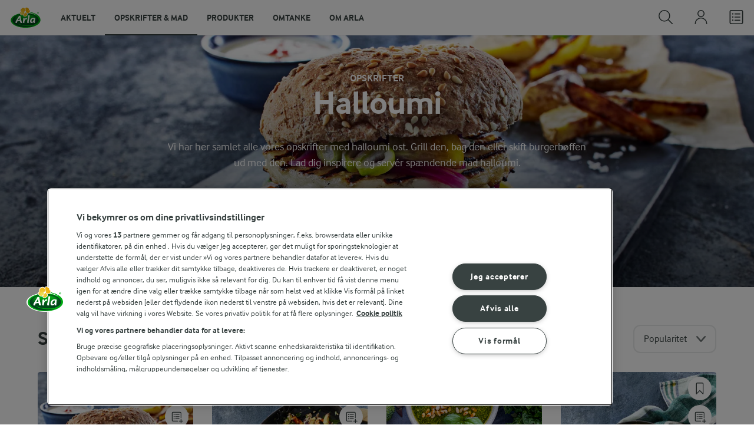

--- FILE ---
content_type: text/html; charset=utf-8
request_url: https://www.arla.dk/opskrifter/inspiration/halloumi/
body_size: 67825
content:
<!DOCTYPE html>
<html class="no-js" lang="da" dir="ltr">
<head>
    <script>
      document.documentElement.classList.replace('no-js', 'js');
    </script>
    
<script src="https://cdn.cookielaw.org/scripttemplates/otSDKStub.js" data-document-language="true" data-domain-script="7bcf32ba-01e6-48ee-9c74-4d23f861aa55"></script>
    <script>
    function reOpenCookiePopup() {
         if (window.Optanon && window.Optanon.ToggleInfoDisplay) {
              window.Optanon.ToggleInfoDisplay()
          }
    }

    function OptanonWrapper(e) {
        if (Optanon && !Optanon.IsAlertBoxClosed()) {
            Optanon.OnConsentChanged(function () {
                if (document.activeElement) {
                    document.activeElement.blur();
                }
            });
        }
        if (Optanon.IsAlertBoxClosedAndValid()) {
            window.dataLayer.push({
                'event' : 'oneTrustBannerInteractionState',
                'oneTrustBannerInteraction' : 'TRUE'
            })
            setTimeout(function () {
                var customEvent = new CustomEvent('OneTrustBannerInteractionState', {
                    bubbles: true
                })
                document.body.dispatchEvent(customEvent)
            }, 500)
        } else {
            window.dataLayer.push({
                'event' : 'oneTrustBannerInteractionState',
                'oneTrustBannerInteraction' : 'FALSE'
            })
        }
    }
    </script>
    <script>
        window['gtag_enable_tcf_support'] = true
    </script>

    <script>
gtmData = {"brandName":"Arla","breadCrumb":["Opskrifter"],"pageID":"3246","pageName":"Opskrifter","pageTitle":"Halloumi Opskrifter - Få skønne retter med Halloumi ost - Arla","primaryCategory":"Opskrifter","pageType":"FacetOverviewPageType","language":"da","geoRegion":"US","loginStatus":"False","loginUserType":"privat","userId":"","sysEnv":"Responsive","destinationURL":"https://www.arla.dk/opskrifter/inspiration/halloumi/","destinationPath":"/opskrifter/inspiration/halloumi/","hostname":"www.arla.dk","pageType":"FacetPageType","pageName":"Facet","editorTag":"primary:;excluded:;content:halloumi;system:;internal:;","publishDate":"2013-11-13"}; dataLayer = []; dataLayer.push(gtmData); digitalData = dataLayer;
gtmSettings = {"enableEnhancedEcommerce":true,"currency":"DKK"};
</script>
<!-- Google Tag Manager -->
<script>(function(w,d,s,l,i){w[l]=w[l]||[];w[l].push({'gtm.start':
new Date().getTime(),event:'gtm.js'});var f=d.getElementsByTagName(s)[0],
j=d.createElement(s),dl=l!='dataLayer'?'&l='+l:'';j.async=true;j.src=
'https://www.googletagmanager.com/gtm.js?id='+i+dl;f.parentNode.insertBefore(j,f);
})(window,document,'script','dataLayer','GTM-KBPZ34');</script>
<!-- End Google Tag Manager -->

    <meta charset="utf-8">
<meta name="viewport" content="width=device-width, initial-scale=1.0">

<title>Halloumi Opskrifter - F&#xE5; sk&#xF8;nne retter med Halloumi ost - Arla | Arla</title>

    <meta name="description" content="Halloumi er et hit! Grill den, bag den eller skift burgerb&#xF8;ffen ud med den. Hvad er din favorit opskrift med halloumi ost?">
    <meta name="robots" content="index, follow">
    <meta name="google-site-verification" content="82macgCxti1CfDdJwdNiqCq4OkdSGWdm0_KxMko0u60">
    <meta name="p:domain_verify" content="f2218e8d4d2d71b94d5bbb93942f5b47"/>
    <link rel="canonical" href="https://www.arla.dk/opskrifter/inspiration/halloumi/">
    <link rel="preload" fetchpriority="high" as="image" href="https://images.arla.com/recordid/98DD0D32-E41B-4665-A1C2F35059C25FCC/halloumi-burger.jpg?width=1920&amp;height=600&amp;mode=crop&amp;crop=(0,332,0,-731)&amp;format=webp" type="image/jpg">

    <meta property="og:title" content="Halloumi">
    <meta property="og:type" content="website">
    <meta property="og:url" content="https://www.arla.dk/opskrifter/inspiration/halloumi/">
    <meta property="og:site_name">
    <meta property="og:description" content="Halloumi er et hit! Grill den, bag den eller skift burgerb&#xF8;ffen ud med den. Hvad er din favorit opskrift med halloumi ost?">
        <meta property="og:image" content="https://images.arla.com/recordid/98DD0D32-E41B-4665-A1C2F35059C25FCC/halloumi-burger.jpg?width=1200&amp;height=630&amp;mode=crop&amp;format=jpg">
            <meta property="og:image:width" content="1200">
            <meta property="og:image:height" content="630">
        <meta property="og:locale" content="da_dk">
<meta name="msapplication-TileColor" content="#ffffff"/>
<meta name="msapplication-TileImage" content="arla-touch-icon-144x144-precomposed.png"/>
<link rel="apple-touch-icon-precomposed" sizes="144x144" href="/arla-touch-icon-144x144-precomposed.png">
<link rel="apple-touch-icon-precomposed" sizes="114x114" href="/arla-touch-icon-114x114-precomposed.png">
<link rel="apple-touch-icon-precomposed" sizes="72x72" href="/arla-touch-icon-72x72-precomposed.png">
<link rel="apple-touch-icon-precomposed" href="/arla-touch-icon-57x57-precomposed.png">
<link rel="shortcut icon" href="/favicon.png" type="image/png">
<link rel="shortcut icon" href="/favicon.ico" type="image/x-icon">    <script type="application/ld+json">
    [
{"@context":"https://schema.org/","type":"Organization","url":"https://www.arla.dk/","logo":"https://www.arla.dk/UI/img/arla-logo@2x.02d13ae2.png","@type":"Organization"},{"@context":"https://schema.org/","type":"BreadcrumbList","itemListElement":[{"type":"ListItem","position":1,"name":"Arla","item":"https://www.arla.dk/","@type":"ListItem"},{"type":"ListItem","position":2,"name":"Opskrifter","item":null,"@type":"ListItem"}],"@type":"BreadcrumbList"},{"@context":"http://schema.org","@type":"ItemList","itemListElement":[{"@type":"ListItem","position":1,"url":"/opskrifter/halloumi-burger/"},{"@type":"ListItem","position":2,"url":"/opskrifter/grillet-halloumi-med-bagt-rodfrugtsalat/"},{"@type":"ListItem","position":3,"url":"/opskrifter/aggekage-med-grontsager-og-halloumi/"}]}    ]
    </script>

    

    

<!-- Google Ad Manager-->
<script async src="https://securepubads.g.doubleclick.net/tag/js/gpt.js"></script>
<script>
    var googletag = googletag || {};
    googletag.cmd = googletag.cmd || [];
</script>
<script>
    var googleAdsTagetingData = {"brandName":"Arla","breadCrumb":["Opskrifter"],"pageID":"3246","pageName":"Opskrifter","pageTitle":"Halloumi Opskrifter - Få skønne retter med Halloumi ost - Arla","primaryCategory":"Opskrifter","pageType":"FacetOverviewPageType","language":"da","geoRegion":"US","loginStatus":"False","loginUserType":"privat","userId":"","sysEnv":"Responsive","destinationURL":"https://www.arla.dk/opskrifter/inspiration/halloumi/","destinationPath":"/opskrifter/inspiration/halloumi/","hostname":"www.arla.dk","pageType":"FacetPageType","pageName":"Facet","editorTag":"primary:;excluded:;content:halloumi;system:;internal:;","publishDate":"2013-11-13","slug":"halloumi","mealtime":"","season":"","allergies":""};

    var adslot = new Array();
    googletag.cmd.push(function () {
        // Facets-Facet_Overview - Header Tags
        // Top - Non-Lazy Loading
        adslot['top'] =
            googletag.defineSlot('/23057455979/arla.dk/Facets/Top', [[1, 1], 'fluid'], 'top')
                .addService(googletag.pubads());

        // Tile1 - Lazy Loading
        adslot['tile1'] =
            googletag.defineSlot('/23057455979/arla.dk/Facets/Tile1', [[1, 1], 'fluid'], 'tile1')
                .addService(googletag.pubads());

        // Tile2 - Lazy Loading
        adslot['tile2'] =
            googletag.defineSlot('/23057455979/arla.dk/Facets/Tile2', [[1, 1], 'fluid'], 'tile2')
                .addService(googletag.pubads());

        // Mid1 - Lazy Loading
        adslot['mid1'] =
            googletag.defineSlot('/23057455979/arla.dk/Facets/Mid1', [[1, 1], 'fluid'], 'mid1')
                .addService(googletag.pubads());

        // Mid2 - Lazy Loading
        adslot['mid2'] =
            googletag.defineSlot('/23057455979/arla.dk/Facets/Mid2', [[1, 1], 'fluid'], 'mid2')
                .addService(googletag.pubads());
        if (googleAdsTagetingData) {
            Object.keys(googleAdsTagetingData).forEach(function (key) {
                var value = googleAdsTagetingData[key]
                googletag.pubads().setTargeting(key, Array.isArray(value) ? value.join(',') : (value ? value.toString() : ''));
            })
        }

        googletag.pubads().enableSingleRequest();
        googletag.pubads().collapseEmptyDivs();
        googletag.pubads().disableInitialLoad();
        googletag.enableServices();

        /*HERE YOU SET THE NON LAZY LOADING AD UNITS*/
        googletag.pubads().refresh([adslot['top']], { changeCorrelator: false }); // load this adcall without lazy
    });

    /*HERE YOU SET THE LAZY LOADING AD UNITS*/
    var LazyLoading_Tag_IDs = 'tile1, tile2, mid1, mid2';
</script>

<script>
    //###############################################################################
    // DON'T DO ANY CHANGES HERE
    LazyLoading_Tag_IDs = LazyLoading_Tag_IDs.replace(/\s/g, '');
    var lazyElements = LazyLoading_Tag_IDs.split(',');
    function checkLazy_tmp() {
        for (var i = 0; i < lazyElements.length; i++) {
            if (document.getElementById(lazyElements[i])
                && !document.getElementById(lazyElements[i]).dataset.isCalled
                && isAnyPartOfElementInViewport(document.getElementById(lazyElements[i]))
                && typeof googletag.pubads == 'function'
            ) {
                document.getElementById(lazyElements[i]).dataset.isCalled = true;
                googletag.pubads().refresh([adslot[lazyElements[i]]], { changeCorrelator: false });
                console.debug(lazyElements[i] + ' adcall is called!')
            }
        }
    }
    function isAnyPartOfElementInViewport(el) {
        const rect = el.getBoundingClientRect();
        const windowHeight = (window.innerHeight || document.documentElement.clientHeight);
        const windowWidth = (window.innerWidth || document.documentElement.clientWidth);
        // const vertInView = (rect.top <= windowHeight) && ((rect.top + rect.height) >= 0);
        const vertInView = (rect.top <= windowHeight + 200) && ((rect.top + rect.height) >= 0);
        const horInView = (rect.left <= windowWidth) && ((rect.left + rect.width) >= 0);
        return (vertInView && horInView);
    }
    function addEvent_tmp(elm, evType, fn, useCapture) {
        if (elm.addEventListener) {
            elm.addEventListener(evType, fn, useCapture);
            return true;
        } else if (elm.attachEvent) {
            var r = elm.attachEvent('on' + evType, fn);
            return r;
        } else {
            elm['on' + evType] = fn;
        }
    }
    addEvent_tmp(window, 'load', checkLazy_tmp, false);
    addEvent_tmp(window, 'resize', checkLazy_tmp, false);
    addEvent_tmp(window, 'scroll', checkLazy_tmp, false);
    //###############################################################################
</script>
    
    <link rel="preload" href="/UI/fonts/arlainterface-regular-webfont.e079b236.woff2" as="font" crossorigin="anonymous"/>
    <link rel="preload" href="/UI/fonts/arlainterface-bold-webfont.651e8286.woff2" as="font" crossorigin="anonymous"/>
    <link rel="preconnect" href="https://images.arla.com" crossorigin>
    <link rel="dns-prefetch" href="https://images.arla.com">
    <link href="/UI/css/cvi.f6972394.css" rel="preload" as="style"><link href="/UI/js/cvi-vendors.e005210c.js" rel="preload" as="script"><link href="/UI/js/cvi.a5e199a3.js" rel="preload" as="script"><link href="/UI/js/vue-vendors.b6b2a6c1.js" rel="preload" as="script"><link href="/UI/css/cvi.f6972394.css" rel="stylesheet">
    


<script type="text/plain" class="optanon-category-C0002">
    !function(T,l,y){var S=T.location,k="script",D="instrumentationKey",C="ingestionendpoint",I="disableExceptionTracking",E="ai.device.",b="toLowerCase",w="crossOrigin",N="POST",e="appInsightsSDK",t=y.name||"appInsights";(y.name||T[e])&&(T[e]=t);var n=T[t]||function(d){var g=!1,f=!1,m={initialize:!0,queue:[],sv:"5",version:2,config:d};function v(e,t){var n={},a="Browser";return n[E+"id"]=a[b](),n[E+"type"]=a,n["ai.operation.name"]=S&&S.pathname||"_unknown_",n["ai.internal.sdkVersion"]="javascript:snippet_"+(m.sv||m.version),{time:function(){var e=new Date;function t(e){var t=""+e;return 1===t.length&&(t="0"+t),t}return e.getUTCFullYear()+"-"+t(1+e.getUTCMonth())+"-"+t(e.getUTCDate())+"T"+t(e.getUTCHours())+":"+t(e.getUTCMinutes())+":"+t(e.getUTCSeconds())+"."+((e.getUTCMilliseconds()/1e3).toFixed(3)+"").slice(2,5)+"Z"}(),iKey:e,name:"Microsoft.ApplicationInsights."+e.replace(/-/g,"")+"."+t,sampleRate:100,tags:n,data:{baseData:{ver:2}}}}var h=d.url||y.src;if(h){function a(e){var t,n,a,i,r,o,s,c,u,p,l;g=!0,m.queue=[],f||(f=!0,t=h,s=function(){var e={},t=d.connectionString;if(t)for(var n=t.split(";"),a=0;a<n.length;a++){var i=n[a].split("=");2===i.length&&(e[i[0][b]()]=i[1])}if(!e[C]){var r=e.endpointsuffix,o=r?e.location:null;e[C]="https://"+(o?o+".":"")+"dc."+(r||"services.visualstudio.com")}return e}(),c=s[D]||d[D]||"",u=s[C],p=u?u+"/v2/track":d.endpointUrl,(l=[]).push((n="SDK LOAD Failure: Failed to load Application Insights SDK script (See stack for details)",a=t,i=p,(o=(r=v(c,"Exception")).data).baseType="ExceptionData",o.baseData.exceptions=[{typeName:"SDKLoadFailed",message:n.replace(/\./g,"-"),hasFullStack:!1,stack:n+"\nSnippet failed to load ["+a+"] -- Telemetry is disabled\nHelp Link: https://go.microsoft.com/fwlink/?linkid=2128109\nHost: "+(S&&S.pathname||"_unknown_")+"\nEndpoint: "+i,parsedStack:[]}],r)),l.push(function(e,t,n,a){var i=v(c,"Message"),r=i.data;r.baseType="MessageData";var o=r.baseData;return o.message='AI (Internal): 99 message:"'+("SDK LOAD Failure: Failed to load Application Insights SDK script (See stack for details) ("+n+")").replace(/\"/g,"")+'"',o.properties={endpoint:a},i}(0,0,t,p)),function(e,t){if(JSON){var n=T.fetch;if(n&&!y.useXhr)n(t,{method:N,body:JSON.stringify(e),mode:"cors"});else if(XMLHttpRequest){var a=new XMLHttpRequest;a.open(N,t),a.setRequestHeader("Content-type","application/json"),a.send(JSON.stringify(e))}}}(l,p))}function i(e,t){f||setTimeout(function(){!t&&m.core||a()},500)}var e=function(){var n=l.createElement(k);n.src=h;var e=y[w];return!e&&""!==e||"undefined"==n[w]||(n[w]=e),n.onload=i,n.onerror=a,n.onreadystatechange=function(e,t){"loaded"!==n.readyState&&"complete"!==n.readyState||i(0,t)},n}();y.ld<0?l.getElementsByTagName("head")[0].appendChild(e):setTimeout(function(){l.getElementsByTagName(k)[0].parentNode.appendChild(e)},y.ld||0)}try{m.cookie=l.cookie}catch(p){}function t(e){for(;e.length;)!function(t){m[t]=function(){var e=arguments;g||m.queue.push(function(){m[t].apply(m,e)})}}(e.pop())}var n="track",r="TrackPage",o="TrackEvent";t([n+"Event",n+"PageView",n+"Exception",n+"Trace",n+"DependencyData",n+"Metric",n+"PageViewPerformance","start"+r,"stop"+r,"start"+o,"stop"+o,"addTelemetryInitializer","setAuthenticatedUserContext","clearAuthenticatedUserContext","flush"]),m.SeverityLevel={Verbose:0,Information:1,Warning:2,Error:3,Critical:4};var s=(d.extensionConfig||{}).ApplicationInsightsAnalytics||{};if(!0!==d[I]&&!0!==s[I]){var c="onerror";t(["_"+c]);var u=T[c];T[c]=function(e,t,n,a,i){var r=u&&u(e,t,n,a,i);return!0!==r&&m["_"+c]({message:e,url:t,lineNumber:n,columnNumber:a,error:i}),r},d.autoExceptionInstrumented=!0}return m}(y.cfg);function a(){y.onInit&&y.onInit(n)}(T[t]=n).queue&&0===n.queue.length?(n.queue.push(a),n.trackPageView({})):a()}(window,document,{
src: "https://js.monitor.azure.com/scripts/b/ai.2.min.js", // The SDK URL Source
crossOrigin: "anonymous", 
cfg: { // Application Insights Configuration
    instrumentationKey: '0719df0f-972d-4764-901e-a07d705c9e74'
}});
</script>

    <script>
        document.documentElement.classList.add('no-touch');
        window.addEventListener('touchstart', function onFirstTouch() {
            document.documentElement.classList.remove('no-touch');
            window.removeEventListener('touchstart', onFirstTouch, false);
        }, false);
    </script>
</head>
<body class="">
<!-- Google Tag Manager (noscript) -->
<noscript><iframe src="https://www.googletagmanager.com/ns.html?id=GTM-KBPZ34"
height="0" width="0" style="display:none;visibility:hidden"></iframe></noscript>
<!-- End Google Tag Manager (noscript) -->

<input id="RequestVerificationToken" type="hidden" value="CfDJ8D-eoutqG35OvGQDuoRLnQFVrtdcGBAqvILvtNEpRR_BopedqU8RpjlwibZHU9toZDBeklxt-4j-ER-srqCLR46VK_AposCUB4KY4r-sQ0A0QplPFTR8ILKo6MeaP0HK-bCRpyAdq50S1fr2hW94e9w"/>


<div class="c-site-wrapper">

<header class="c-header u-flex u-hidden-print">
    <a class="c-header__logo u-ml--s" href="/">
        <img width="55" height="36" src="/UI/img/arla-logo.a7388293.svg" alt="Arla">
    </a>
<nav class="c-main-menu u-hidden-print" data-vue="WebCoreMainMenu" data-model="{&quot;newLinkLabelText&quot;:&quot;Nyhed!&quot;,&quot;accessibility&quot;:{&quot;openButtonLabel&quot;:&quot;&#xC5;ben menu&quot;,&quot;closeButtonLabel&quot;:&quot;Luk menu&quot;,&quot;navigationLabel&quot;:&quot;Hovedmenu&quot;},&quot;sections&quot;:[{&quot;title&quot;:&quot;Aktuelt&quot;,&quot;url&quot;:&quot;/&quot;,&quot;isActive&quot;:false,&quot;enableServerSideRendering&quot;:false,&quot;subsections&quot;:[{&quot;title&quot;:&quot;Aktuelt&quot;,&quot;titleUrl&quot;:null,&quot;items&quot;:[{&quot;link&quot;:{&quot;href&quot;:&quot;/&quot;,&quot;text&quot;:&quot;Start&quot;,&quot;isActive&quot;:false,&quot;attributes&quot;:{}},&quot;hasUnderline&quot;:false,&quot;isNew&quot;:false},{&quot;link&quot;:{&quot;href&quot;:&quot;/om-arla/nyheder/seneste-nyheder/&quot;,&quot;text&quot;:&quot;Seneste pressemeddelelser&quot;,&quot;isActive&quot;:false,&quot;attributes&quot;:{}},&quot;hasUnderline&quot;:false,&quot;isNew&quot;:false},{&quot;link&quot;:{&quot;href&quot;:&quot;/danskernes-madvaner/&quot;,&quot;text&quot;:&quot;Danskernes madvaner&quot;,&quot;isActive&quot;:false,&quot;attributes&quot;:{}},&quot;hasUnderline&quot;:false,&quot;isNew&quot;:false},{&quot;link&quot;:{&quot;href&quot;:&quot;/om-arla/omtanke/&quot;,&quot;text&quot;:&quot;Omtanke&quot;,&quot;isActive&quot;:false,&quot;attributes&quot;:{}},&quot;hasUnderline&quot;:false,&quot;isNew&quot;:false},{&quot;link&quot;:{&quot;href&quot;:&quot;/opskrifter/inspiration/nye-opskrifter/&quot;,&quot;text&quot;:&quot;Nye opskrifter&quot;,&quot;isActive&quot;:false,&quot;attributes&quot;:{}},&quot;hasUnderline&quot;:false,&quot;isNew&quot;:false}]},{&quot;title&quot;:&quot;Aktuelle madaktiviteter&quot;,&quot;titleUrl&quot;:&quot;/madaktiviteter/&quot;,&quot;items&quot;:[{&quot;link&quot;:{&quot;href&quot;:&quot;/madaktiviteter/madspildsskoler/&quot;,&quot;text&quot;:&quot;Madspildsskoler&quot;,&quot;isActive&quot;:false,&quot;attributes&quot;:{}},&quot;hasUnderline&quot;:false,&quot;isNew&quot;:false},{&quot;link&quot;:{&quot;href&quot;:&quot;/madaktiviteter/arla-food-movers/&quot;,&quot;text&quot;:&quot;Arla Food Movers&quot;,&quot;isActive&quot;:false,&quot;attributes&quot;:{}},&quot;hasUnderline&quot;:false,&quot;isNew&quot;:false},{&quot;link&quot;:{&quot;href&quot;:&quot;/madaktiviteter/aarets-madsjael/&quot;,&quot;text&quot;:&quot;&#xC5;rets Madsj&#xE6;l&quot;,&quot;isActive&quot;:false,&quot;attributes&quot;:{}},&quot;hasUnderline&quot;:false,&quot;isNew&quot;:false}]},{&quot;title&quot;:&quot;Aktuelle g&#xE5;rdaktiviteter&quot;,&quot;titleUrl&quot;:&quot;/gaardaktiviteter/&quot;,&quot;items&quot;:[{&quot;link&quot;:{&quot;href&quot;:&quot;/gaardaktiviteter/gardbesog-for-skoler/&quot;,&quot;text&quot;:&quot;G&#xE5;rdbes&#xF8;g for skoler&quot;,&quot;isActive&quot;:false,&quot;attributes&quot;:{}},&quot;hasUnderline&quot;:false,&quot;isNew&quot;:false},{&quot;link&quot;:{&quot;href&quot;:&quot;/gaardaktiviteter/aabent-landbrug/&quot;,&quot;text&quot;:&quot;&#xC5;bent Landbrug&quot;,&quot;isActive&quot;:false,&quot;attributes&quot;:{}},&quot;hasUnderline&quot;:false,&quot;isNew&quot;:false}]}]},{&quot;title&quot;:&quot;Opskrifter &amp; mad&quot;,&quot;url&quot;:&quot;/opskrifter/&quot;,&quot;isActive&quot;:true,&quot;enableServerSideRendering&quot;:true,&quot;subsections&quot;:[{&quot;title&quot;:&quot;Opskrifter, viden og inspiration&quot;,&quot;titleUrl&quot;:&quot;/opskrifter/&quot;,&quot;items&quot;:[{&quot;link&quot;:{&quot;href&quot;:&quot;/opskrifter/&quot;,&quot;text&quot;:&quot;Opskrifter&quot;,&quot;isActive&quot;:true,&quot;attributes&quot;:{}},&quot;hasUnderline&quot;:false,&quot;isNew&quot;:false},{&quot;link&quot;:{&quot;href&quot;:&quot;/opskrifter/inspiration/nye-opskrifter/&quot;,&quot;text&quot;:&quot;Nye opskrifter&quot;,&quot;isActive&quot;:false,&quot;attributes&quot;:{}},&quot;hasUnderline&quot;:false,&quot;isNew&quot;:false},{&quot;link&quot;:{&quot;href&quot;:&quot;/opskrifter/meal-prep/&quot;,&quot;text&quot;:&quot;Meal Prep&quot;,&quot;isActive&quot;:false,&quot;attributes&quot;:{}},&quot;hasUnderline&quot;:false,&quot;isNew&quot;:false},{&quot;link&quot;:{&quot;href&quot;:&quot;/opskrifter/inspiration/airfryer/&quot;,&quot;text&quot;:&quot;Airfryer opskrifter&quot;,&quot;isActive&quot;:false,&quot;attributes&quot;:{}},&quot;hasUnderline&quot;:false,&quot;isNew&quot;:false},{&quot;link&quot;:{&quot;href&quot;:&quot;/opskrifter/inspiration/aftensmad/&quot;,&quot;text&quot;:&quot;Aftensmad&quot;,&quot;isActive&quot;:false,&quot;attributes&quot;:{}},&quot;hasUnderline&quot;:false,&quot;isNew&quot;:false},{&quot;link&quot;:{&quot;href&quot;:&quot;/opskrifter/inspiration/frokost/&quot;,&quot;text&quot;:&quot;Frokost&quot;,&quot;isActive&quot;:false,&quot;attributes&quot;:{}},&quot;hasUnderline&quot;:false,&quot;isNew&quot;:false},{&quot;link&quot;:{&quot;href&quot;:&quot;/opskrifter/inspiration/brunchopskrifter/&quot;,&quot;text&quot;:&quot;Brunch&quot;,&quot;isActive&quot;:false,&quot;attributes&quot;:{}},&quot;hasUnderline&quot;:false,&quot;isNew&quot;:false},{&quot;link&quot;:{&quot;href&quot;:&quot;/opskrifter/indkobsliste/&quot;,&quot;text&quot;:&quot;Indk&#xF8;bsliste&quot;,&quot;isActive&quot;:false,&quot;attributes&quot;:{}},&quot;hasUnderline&quot;:false,&quot;isNew&quot;:false},{&quot;link&quot;:{&quot;href&quot;:&quot;/opskrifter/click-and-cook/&quot;,&quot;text&quot;:&quot;Click&amp;Cook&#xAE;&quot;,&quot;isActive&quot;:false,&quot;attributes&quot;:{}},&quot;hasUnderline&quot;:false,&quot;isNew&quot;:false}]},{&quot;title&quot;:&quot;Arla Inspirationsk&#xF8;kken&quot;,&quot;titleUrl&quot;:&quot;/opskrifter/arla-inspirationskokken/&quot;,&quot;items&quot;:[{&quot;link&quot;:{&quot;href&quot;:&quot;/opskrifter/arla-inspirationskokken/hvem-er-vi/&quot;,&quot;text&quot;:&quot;Hvem er vi?&quot;,&quot;isActive&quot;:false,&quot;attributes&quot;:{}},&quot;hasUnderline&quot;:false,&quot;isNew&quot;:false},{&quot;link&quot;:{&quot;href&quot;:&quot;/opskrifter/arla-inspirationskokken/udvikling-og-test-af-opskrifter/&quot;,&quot;text&quot;:&quot;Udvikling og test af opskrifter&quot;,&quot;isActive&quot;:false,&quot;attributes&quot;:{}},&quot;hasUnderline&quot;:false,&quot;isNew&quot;:false},{&quot;link&quot;:{&quot;href&quot;:&quot;/opskrifter/leksikon/&quot;,&quot;text&quot;:&quot;Arla&#xAE;s Leksikon&quot;,&quot;isActive&quot;:false,&quot;attributes&quot;:{}},&quot;hasUnderline&quot;:false,&quot;isNew&quot;:false},{&quot;link&quot;:{&quot;href&quot;:&quot;/opskrifter/ravarekalender/&quot;,&quot;text&quot;:&quot;R&#xE5;varekalender&quot;,&quot;isActive&quot;:false,&quot;attributes&quot;:{}},&quot;hasUnderline&quot;:false,&quot;isNew&quot;:false},{&quot;link&quot;:{&quot;href&quot;:&quot;/opskrifter/artikler/&quot;,&quot;text&quot;:&quot;Artikler&quot;,&quot;isActive&quot;:false,&quot;attributes&quot;:{}},&quot;hasUnderline&quot;:false,&quot;isNew&quot;:false}]},{&quot;title&quot;:&quot;Madaktiviteter&quot;,&quot;titleUrl&quot;:&quot;/madaktiviteter/&quot;,&quot;items&quot;:[{&quot;link&quot;:{&quot;href&quot;:&quot;/madaktiviteter/arla-food-movers/&quot;,&quot;text&quot;:&quot;Arla Food Movers&quot;,&quot;isActive&quot;:false,&quot;attributes&quot;:{}},&quot;hasUnderline&quot;:false,&quot;isNew&quot;:false},{&quot;link&quot;:{&quot;href&quot;:&quot;/madaktiviteter/aarets-madsjael/&quot;,&quot;text&quot;:&quot;&#xC5;rets Madsj&#xE6;l&quot;,&quot;isActive&quot;:false,&quot;attributes&quot;:{}},&quot;hasUnderline&quot;:false,&quot;isNew&quot;:false},{&quot;link&quot;:{&quot;href&quot;:&quot;/madaktiviteter/food-festival/&quot;,&quot;text&quot;:&quot;Food Festival&quot;,&quot;isActive&quot;:false,&quot;attributes&quot;:{}},&quot;hasUnderline&quot;:false,&quot;isNew&quot;:false},{&quot;link&quot;:{&quot;href&quot;:&quot;/madaktiviteter/madspildsskoler/&quot;,&quot;text&quot;:&quot;Madspildsskoler&quot;,&quot;isActive&quot;:false,&quot;attributes&quot;:{}},&quot;hasUnderline&quot;:false,&quot;isNew&quot;:false}]}]},{&quot;title&quot;:&quot;Produkter&quot;,&quot;url&quot;:&quot;/produkter/&quot;,&quot;isActive&quot;:false,&quot;enableServerSideRendering&quot;:true,&quot;subsections&quot;:[{&quot;title&quot;:&quot;Vores brands&quot;,&quot;titleUrl&quot;:&quot;/produkter/vores-brands/&quot;,&quot;items&quot;:[{&quot;link&quot;:{&quot;href&quot;:&quot;/produkter/vores-brands/&quot;,&quot;text&quot;:&quot;Alle brands&quot;,&quot;isActive&quot;:false,&quot;attributes&quot;:{}},&quot;hasUnderline&quot;:false,&quot;isNew&quot;:false},{&quot;link&quot;:{&quot;href&quot;:&quot;/produkter/arla/&quot;,&quot;text&quot;:&quot;Arla&#xAE;&quot;,&quot;isActive&quot;:false,&quot;attributes&quot;:{}},&quot;hasUnderline&quot;:false,&quot;isNew&quot;:false},{&quot;link&quot;:{&quot;href&quot;:&quot;/produkter/arla-24-brand/&quot;,&quot;text&quot;:&quot;Arla&#xAE; 24&quot;,&quot;isActive&quot;:false,&quot;attributes&quot;:{}},&quot;hasUnderline&quot;:false,&quot;isNew&quot;:false},{&quot;link&quot;:{&quot;href&quot;:&quot;/produkter/arlaoko/&quot;,&quot;text&quot;:&quot;Arla&#xAE; &#xD8;KO&quot;,&quot;isActive&quot;:false,&quot;attributes&quot;:{}},&quot;hasUnderline&quot;:false,&quot;isNew&quot;:false},{&quot;link&quot;:{&quot;href&quot;:&quot;/produkter/arla-protein/&quot;,&quot;text&quot;:&quot;Arla&#xAE; Protein&quot;,&quot;isActive&quot;:false,&quot;attributes&quot;:{}},&quot;hasUnderline&quot;:false,&quot;isNew&quot;:false},{&quot;link&quot;:{&quot;href&quot;:&quot;/produkter/arla-cultura/&quot;,&quot;text&quot;:&quot;Arla Cultura&#xAE;&quot;,&quot;isActive&quot;:false,&quot;attributes&quot;:{}},&quot;hasUnderline&quot;:false,&quot;isNew&quot;:false},{&quot;link&quot;:{&quot;href&quot;:&quot;/produkter/arla-karolines-kokken/&quot;,&quot;text&quot;:&quot;Arla Karolines K&#xF8;kken&#xAE;&quot;,&quot;isActive&quot;:false,&quot;attributes&quot;:{}},&quot;hasUnderline&quot;:false,&quot;isNew&quot;:false},{&quot;link&quot;:{&quot;href&quot;:&quot;/produkter/arla-klovborg/&quot;,&quot;text&quot;:&quot;Arla&#xAE; Klovborg&quot;,&quot;isActive&quot;:false,&quot;attributes&quot;:{}},&quot;hasUnderline&quot;:false,&quot;isNew&quot;:false},{&quot;link&quot;:{&quot;href&quot;:&quot;/produkter/arla-laktosefri/&quot;,&quot;text&quot;:&quot;Arla&#xAE; LactoFREE&quot;,&quot;isActive&quot;:false,&quot;attributes&quot;:{}},&quot;hasUnderline&quot;:false,&quot;isNew&quot;:false},{&quot;link&quot;:{&quot;href&quot;:&quot;/produkter/protino/&quot;,&quot;text&quot;:&quot;Arla Protino&#xAE;&quot;,&quot;isActive&quot;:false,&quot;attributes&quot;:{}},&quot;hasUnderline&quot;:false,&quot;isNew&quot;:false},{&quot;link&quot;:{&quot;href&quot;:&quot;/produkter/arla-unika-umage/&quot;,&quot;text&quot;:&quot;Arla Unika Umage&quot;,&quot;isActive&quot;:false,&quot;attributes&quot;:{}},&quot;hasUnderline&quot;:false,&quot;isNew&quot;:true}]},{&quot;title&quot;:null,&quot;titleUrl&quot;:null,&quot;items&quot;:[{&quot;link&quot;:{&quot;href&quot;:&quot;https://arlaunika.dk/&quot;,&quot;text&quot;:&quot;Arla Unika&#xAE;&quot;,&quot;isActive&quot;:false,&quot;attributes&quot;:{&quot;target&quot;:&quot;_blank&quot;}},&quot;hasUnderline&quot;:false,&quot;isNew&quot;:false},{&quot;link&quot;:{&quot;href&quot;:&quot;/produkter/cheasy/&quot;,&quot;text&quot;:&quot;Cheasy&#xAE;&quot;,&quot;isActive&quot;:false,&quot;attributes&quot;:{}},&quot;hasUnderline&quot;:false,&quot;isNew&quot;:false},{&quot;link&quot;:{&quot;href&quot;:&quot;/produkter/arla-buko/&quot;,&quot;text&quot;:&quot;BUKO&#xAE;&quot;,&quot;isActive&quot;:false,&quot;attributes&quot;:{}},&quot;hasUnderline&quot;:false,&quot;isNew&quot;:false},{&quot;link&quot;:{&quot;href&quot;:&quot;/produkter/matilde/&quot;,&quot;text&quot;:&quot;Matilde&#xAE;&quot;,&quot;isActive&quot;:false,&quot;attributes&quot;:{}},&quot;hasUnderline&quot;:false,&quot;isNew&quot;:false},{&quot;link&quot;:{&quot;href&quot;:&quot;/produkter/riberhus/&quot;,&quot;text&quot;:&quot;Riberhus&#xAE;&quot;,&quot;isActive&quot;:false,&quot;attributes&quot;:{}},&quot;hasUnderline&quot;:false,&quot;isNew&quot;:false},{&quot;link&quot;:{&quot;href&quot;:&quot;/produkter/kaergaarden/&quot;,&quot;text&quot;:&quot;K&#xE6;rg&#xE5;rden&#xAE;&quot;,&quot;isActive&quot;:false,&quot;attributes&quot;:{}},&quot;hasUnderline&quot;:false,&quot;isNew&quot;:false},{&quot;link&quot;:{&quot;href&quot;:&quot;/produkter/yoggi/&quot;,&quot;text&quot;:&quot;Yoggi&#xAE;&quot;,&quot;isActive&quot;:false,&quot;attributes&quot;:{}},&quot;hasUnderline&quot;:false,&quot;isNew&quot;:false},{&quot;link&quot;:{&quot;href&quot;:&quot;/produkter/castello/&quot;,&quot;text&quot;:&quot;Castello&#xAE;&quot;,&quot;isActive&quot;:false,&quot;attributes&quot;:{}},&quot;hasUnderline&quot;:false,&quot;isNew&quot;:false},{&quot;link&quot;:{&quot;href&quot;:&quot;/produkter/lurpak/&quot;,&quot;text&quot;:&quot;Lurpak&#xAE;&quot;,&quot;isActive&quot;:false,&quot;attributes&quot;:{}},&quot;hasUnderline&quot;:false,&quot;isNew&quot;:false},{&quot;link&quot;:{&quot;href&quot;:&quot;/produkter/puck/&quot;,&quot;text&quot;:&quot;Puck&#xAE;&quot;,&quot;isActive&quot;:false,&quot;attributes&quot;:{}},&quot;hasUnderline&quot;:false,&quot;isNew&quot;:false}]},{&quot;title&quot;:&quot;Kategorier&quot;,&quot;titleUrl&quot;:null,&quot;items&quot;:[{&quot;link&quot;:{&quot;href&quot;:&quot;/produkter/flode/&quot;,&quot;text&quot;:&quot;Fl&#xF8;de&quot;,&quot;isActive&quot;:false,&quot;attributes&quot;:{}},&quot;hasUnderline&quot;:false,&quot;isNew&quot;:false},{&quot;link&quot;:{&quot;href&quot;:&quot;/produkter/arla-koldskal/&quot;,&quot;text&quot;:&quot;Koldsk&#xE5;l&quot;,&quot;isActive&quot;:false,&quot;attributes&quot;:{}},&quot;hasUnderline&quot;:false,&quot;isNew&quot;:false},{&quot;link&quot;:{&quot;href&quot;:&quot;/produkter/arla-laktosefri/&quot;,&quot;text&quot;:&quot;Laktosefri&quot;,&quot;isActive&quot;:false,&quot;attributes&quot;:{}},&quot;hasUnderline&quot;:false,&quot;isNew&quot;:false},{&quot;link&quot;:{&quot;href&quot;:&quot;/produkter/morgenmad/&quot;,&quot;text&quot;:&quot;Morgenmad&quot;,&quot;isActive&quot;:false,&quot;attributes&quot;:{}},&quot;hasUnderline&quot;:false,&quot;isNew&quot;:false},{&quot;link&quot;:{&quot;href&quot;:&quot;/produkter/samlet-om-kaffen/&quot;,&quot;text&quot;:&quot;Skummer godt i kaffen&quot;,&quot;isActive&quot;:false,&quot;attributes&quot;:{}},&quot;hasUnderline&quot;:false,&quot;isNew&quot;:false},{&quot;link&quot;:{&quot;href&quot;:&quot;/produkter/malk/&quot;,&quot;text&quot;:&quot;M&#xE6;lk&quot;,&quot;isActive&quot;:false,&quot;attributes&quot;:{}},&quot;hasUnderline&quot;:false,&quot;isNew&quot;:false},{&quot;link&quot;:{&quot;href&quot;:&quot;/produkter/ost/&quot;,&quot;text&quot;:&quot;Ost&quot;,&quot;isActive&quot;:false,&quot;attributes&quot;:{}},&quot;hasUnderline&quot;:false,&quot;isNew&quot;:false},{&quot;link&quot;:{&quot;href&quot;:&quot;/produkter/smor-og-blandingsprodukter/&quot;,&quot;text&quot;:&quot;Sm&#xF8;r- og sm&#xF8;rbar&quot;,&quot;isActive&quot;:false,&quot;attributes&quot;:{}},&quot;hasUnderline&quot;:false,&quot;isNew&quot;:false},{&quot;link&quot;:{&quot;href&quot;:&quot;/produkter/yoghurt/&quot;,&quot;text&quot;:&quot;Yoghurt&quot;,&quot;isActive&quot;:false,&quot;attributes&quot;:{}},&quot;hasUnderline&quot;:false,&quot;isNew&quot;:false},{&quot;link&quot;:{&quot;href&quot;:&quot;/produkter/arlaoko/&quot;,&quot;text&quot;:&quot;&#xD8;kologi&quot;,&quot;isActive&quot;:false,&quot;attributes&quot;:{}},&quot;hasUnderline&quot;:false,&quot;isNew&quot;:false},{&quot;link&quot;:{&quot;href&quot;:&quot;/produkter/nye-produkter/&quot;,&quot;text&quot;:&quot;Nye produkter&quot;,&quot;isActive&quot;:false,&quot;attributes&quot;:{}},&quot;hasUnderline&quot;:false,&quot;isNew&quot;:false},{&quot;link&quot;:{&quot;href&quot;:&quot;/produkter/produkter-a-aa/&quot;,&quot;text&quot;:&quot;Produkter A-&#xC5;&quot;,&quot;isActive&quot;:false,&quot;attributes&quot;:{}},&quot;hasUnderline&quot;:false,&quot;isNew&quot;:false}]}]},{&quot;title&quot;:&quot;Omtanke&quot;,&quot;url&quot;:&quot;/om-arla/omtanke/&quot;,&quot;isActive&quot;:false,&quot;enableServerSideRendering&quot;:false,&quot;subsections&quot;:[{&quot;title&quot;:&quot;Omtanke&quot;,&quot;titleUrl&quot;:&quot;/om-arla/omtanke/&quot;,&quot;items&quot;:[{&quot;link&quot;:{&quot;href&quot;:&quot;/om-arla/omtanke/maden/&quot;,&quot;text&quot;:&quot;Maden&quot;,&quot;isActive&quot;:false,&quot;attributes&quot;:{}},&quot;hasUnderline&quot;:false,&quot;isNew&quot;:false},{&quot;link&quot;:{&quot;href&quot;:&quot;/om-arla/omtanke/emballagen/&quot;,&quot;text&quot;:&quot;Emballagen&quot;,&quot;isActive&quot;:false,&quot;attributes&quot;:{}},&quot;hasUnderline&quot;:false,&quot;isNew&quot;:false},{&quot;link&quot;:{&quot;href&quot;:&quot;/om-arla/omtanke/transporten/&quot;,&quot;text&quot;:&quot;Transporten&quot;,&quot;isActive&quot;:false,&quot;attributes&quot;:{}},&quot;hasUnderline&quot;:false,&quot;isNew&quot;:false},{&quot;link&quot;:{&quot;href&quot;:&quot;/om-arla/omtanke/mejeriet/&quot;,&quot;text&quot;:&quot;Mejeriet&quot;,&quot;isActive&quot;:false,&quot;attributes&quot;:{}},&quot;hasUnderline&quot;:false,&quot;isNew&quot;:false},{&quot;link&quot;:{&quot;href&quot;:&quot;/om-arla/omtanke/gaarden/&quot;,&quot;text&quot;:&quot;G&#xE5;rden&quot;,&quot;isActive&quot;:false,&quot;attributes&quot;:{}},&quot;hasUnderline&quot;:false,&quot;isNew&quot;:false},{&quot;link&quot;:{&quot;href&quot;:&quot;/om-arla/omtanke/koeerne/&quot;,&quot;text&quot;:&quot;K&#xF8;erne&quot;,&quot;isActive&quot;:false,&quot;attributes&quot;:{}},&quot;hasUnderline&quot;:false,&quot;isNew&quot;:false},{&quot;link&quot;:{&quot;href&quot;:&quot;/om-arla/omtanke/markerne/&quot;,&quot;text&quot;:&quot;Markerne&quot;,&quot;isActive&quot;:false,&quot;attributes&quot;:{}},&quot;hasUnderline&quot;:false,&quot;isNew&quot;:false}]},{&quot;title&quot;:null,&quot;titleUrl&quot;:null,&quot;items&quot;:[{&quot;link&quot;:{&quot;href&quot;:&quot;/om-arla/omtanke/samarbejde/&quot;,&quot;text&quot;:&quot;Samarbejde&quot;,&quot;isActive&quot;:false,&quot;attributes&quot;:{}},&quot;hasUnderline&quot;:false,&quot;isNew&quot;:false},{&quot;link&quot;:{&quot;href&quot;:&quot;/om-arla/arlasundhed/&quot;,&quot;text&quot;:&quot;Sundhed&quot;,&quot;isActive&quot;:false,&quot;attributes&quot;:{}},&quot;hasUnderline&quot;:false,&quot;isNew&quot;:false},{&quot;link&quot;:{&quot;href&quot;:&quot;https://www.arla.com/sustainability/arlas-climate-ambition/&quot;,&quot;text&quot;:&quot;Arlas klimaambitioner&quot;,&quot;isActive&quot;:false,&quot;attributes&quot;:{&quot;target&quot;:&quot;_blank&quot;}},&quot;hasUnderline&quot;:false,&quot;isNew&quot;:false},{&quot;link&quot;:{&quot;href&quot;:&quot;https://www.arla.com/company/investor/annual-reports/&quot;,&quot;text&quot;:&quot;Arlas &#xE5;rsrapport&quot;,&quot;isActive&quot;:false,&quot;attributes&quot;:{&quot;target&quot;:&quot;_blank&quot;}},&quot;hasUnderline&quot;:false,&quot;isNew&quot;:false},{&quot;link&quot;:{&quot;href&quot;:&quot;/om-arla/omtanke/artikler/&quot;,&quot;text&quot;:&quot;Alle artikler&quot;,&quot;isActive&quot;:false,&quot;attributes&quot;:{}},&quot;hasUnderline&quot;:false,&quot;isNew&quot;:false}]},{&quot;title&quot;:&quot;G&#xE5;rdaktiviteter&quot;,&quot;titleUrl&quot;:&quot;/gaardaktiviteter/&quot;,&quot;items&quot;:[{&quot;link&quot;:{&quot;href&quot;:&quot;/gaardaktiviteter/aabent-landbrug/&quot;,&quot;text&quot;:&quot;&#xC5;bent Landbrug&quot;,&quot;isActive&quot;:false,&quot;attributes&quot;:{}},&quot;hasUnderline&quot;:false,&quot;isNew&quot;:false},{&quot;link&quot;:{&quot;href&quot;:&quot;/gaardaktiviteter/okodag/&quot;,&quot;text&quot;:&quot;&#xD8;kodag&quot;,&quot;isActive&quot;:false,&quot;attributes&quot;:{}},&quot;hasUnderline&quot;:false,&quot;isNew&quot;:false},{&quot;link&quot;:{&quot;href&quot;:&quot;/gaardaktiviteter/gardbesog-for-skoler/&quot;,&quot;text&quot;:&quot;G&#xE5;rdbes&#xF8;g for skoler&quot;,&quot;isActive&quot;:false,&quot;attributes&quot;:{}},&quot;hasUnderline&quot;:false,&quot;isNew&quot;:false}]}]},{&quot;title&quot;:&quot;Om Arla&quot;,&quot;url&quot;:&quot;/om-arla/&quot;,&quot;isActive&quot;:false,&quot;enableServerSideRendering&quot;:false,&quot;subsections&quot;:[{&quot;title&quot;:null,&quot;titleUrl&quot;:null,&quot;items&quot;:[{&quot;link&quot;:{&quot;href&quot;:&quot;/om-arla/&quot;,&quot;text&quot;:&quot;Om Arla&quot;,&quot;isActive&quot;:false,&quot;attributes&quot;:{}},&quot;hasUnderline&quot;:false,&quot;isNew&quot;:false},{&quot;link&quot;:{&quot;href&quot;:&quot;https://www.arla.com/company/job-and-career/&quot;,&quot;text&quot;:&quot;Job &amp; karriere&quot;,&quot;isActive&quot;:false,&quot;attributes&quot;:{}},&quot;hasUnderline&quot;:false,&quot;isNew&quot;:false},{&quot;link&quot;:{&quot;href&quot;:&quot;/om-arla/nyheder/&quot;,&quot;text&quot;:&quot;Nyheder &amp; Presse&quot;,&quot;isActive&quot;:false,&quot;attributes&quot;:{}},&quot;hasUnderline&quot;:false,&quot;isNew&quot;:false},{&quot;link&quot;:{&quot;href&quot;:&quot;/om-arla/kontakt/&quot;,&quot;text&quot;:&quot;Kontakt os&quot;,&quot;isActive&quot;:false,&quot;attributes&quot;:{}},&quot;hasUnderline&quot;:false,&quot;isNew&quot;:false}]},{&quot;title&quot;:null,&quot;titleUrl&quot;:null,&quot;items&quot;:[{&quot;link&quot;:{&quot;href&quot;:&quot;/om-arla/landmandsejet/&quot;,&quot;text&quot;:&quot;Andelsselskabet&quot;,&quot;isActive&quot;:false,&quot;attributes&quot;:{}},&quot;hasUnderline&quot;:false,&quot;isNew&quot;:false},{&quot;link&quot;:{&quot;href&quot;:&quot;https://www.arla.com/company&quot;,&quot;text&quot;:&quot;Koncernen Arla&quot;,&quot;isActive&quot;:false,&quot;attributes&quot;:{}},&quot;hasUnderline&quot;:false,&quot;isNew&quot;:false},{&quot;link&quot;:{&quot;href&quot;:&quot;/om-arla/arla-lokationer-i-danmark/&quot;,&quot;text&quot;:&quot;Arla lokationer i Danmark&quot;,&quot;isActive&quot;:false,&quot;attributes&quot;:{}},&quot;hasUnderline&quot;:false,&quot;isNew&quot;:false},{&quot;link&quot;:{&quot;href&quot;:&quot;/om-arla/malkekasse-indsamling/&quot;,&quot;text&quot;:&quot;Indsamling af M&#xE6;lkekasser&quot;,&quot;isActive&quot;:false,&quot;attributes&quot;:{}},&quot;hasUnderline&quot;:false,&quot;isNew&quot;:false}]},{&quot;title&quot;:null,&quot;titleUrl&quot;:null,&quot;items&quot;:[{&quot;link&quot;:{&quot;href&quot;:&quot;/alle-artikler/&quot;,&quot;text&quot;:&quot;Artikler&quot;,&quot;isActive&quot;:false,&quot;attributes&quot;:{}},&quot;hasUnderline&quot;:false,&quot;isNew&quot;:false},{&quot;link&quot;:{&quot;href&quot;:&quot;https://consumerhouse.arla.com/w42/login.aspx&quot;,&quot;text&quot;:&quot;Tilmeld Arla forbrugerpanel&quot;,&quot;isActive&quot;:false,&quot;attributes&quot;:{&quot;target&quot;:&quot;_blank&quot;}},&quot;hasUnderline&quot;:false,&quot;isNew&quot;:false}]}]}]}">
    <ul class="c-main-menu__list u-bare-list">
            <li class="c-main-menu__item">
                <a class="c-main-menu__item-link " href="/">Aktuelt</a>
            </li>
            <li class="c-main-menu__item">
                <a class="c-main-menu__item-link is-active" href="/opskrifter/">Opskrifter &amp; mad</a>
                    <div class="c-main-menu__dropdown">
                            <div class="c-main-menu__dropdown-inner u-flex">
                                <div class="c-main-menu__dropdown-section">
                                        <span class="c-main-menu__section-title">
                                            <a href="/opskrifter/">Opskrifter, viden og inspiration</a>
                                        </span>
                                    <ul class="c-main-menu__dropdown-list u-bare-list">
                                            <li>
                                                <a class="c-main-menu__dropdown-link" href="/opskrifter/">
                                                    Opskrifter
                                                </a>
                                            </li>
                                            <li>
                                                <a class="c-main-menu__dropdown-link" href="/opskrifter/inspiration/nye-opskrifter/">
                                                    Nye opskrifter
                                                </a>
                                            </li>
                                            <li>
                                                <a class="c-main-menu__dropdown-link" href="/opskrifter/meal-prep/">
                                                    Meal Prep
                                                </a>
                                            </li>
                                            <li>
                                                <a class="c-main-menu__dropdown-link" href="/opskrifter/inspiration/airfryer/">
                                                    Airfryer opskrifter
                                                </a>
                                            </li>
                                            <li>
                                                <a class="c-main-menu__dropdown-link" href="/opskrifter/inspiration/aftensmad/">
                                                    Aftensmad
                                                </a>
                                            </li>
                                            <li>
                                                <a class="c-main-menu__dropdown-link" href="/opskrifter/inspiration/frokost/">
                                                    Frokost
                                                </a>
                                            </li>
                                            <li>
                                                <a class="c-main-menu__dropdown-link" href="/opskrifter/inspiration/brunchopskrifter/">
                                                    Brunch
                                                </a>
                                            </li>
                                            <li>
                                                <a class="c-main-menu__dropdown-link" href="/opskrifter/indkobsliste/">
                                                    Indk&#xF8;bsliste
                                                </a>
                                            </li>
                                            <li>
                                                <a class="c-main-menu__dropdown-link" href="/opskrifter/click-and-cook/">
                                                    Click&amp;Cook&#xAE;
                                                </a>
                                            </li>
                                    </ul>
                                </div>
                            </div>
                            <div class="c-main-menu__dropdown-inner u-flex">
                                <div class="c-main-menu__dropdown-section">
                                        <span class="c-main-menu__section-title">
                                            <a href="/opskrifter/arla-inspirationskokken/">Arla Inspirationsk&#xF8;kken</a>
                                        </span>
                                    <ul class="c-main-menu__dropdown-list u-bare-list">
                                            <li>
                                                <a class="c-main-menu__dropdown-link" href="/opskrifter/arla-inspirationskokken/hvem-er-vi/">
                                                    Hvem er vi?
                                                </a>
                                            </li>
                                            <li>
                                                <a class="c-main-menu__dropdown-link" href="/opskrifter/arla-inspirationskokken/udvikling-og-test-af-opskrifter/">
                                                    Udvikling og test af opskrifter
                                                </a>
                                            </li>
                                            <li>
                                                <a class="c-main-menu__dropdown-link" href="/opskrifter/leksikon/">
                                                    Arla&#xAE;s Leksikon
                                                </a>
                                            </li>
                                            <li>
                                                <a class="c-main-menu__dropdown-link" href="/opskrifter/ravarekalender/">
                                                    R&#xE5;varekalender
                                                </a>
                                            </li>
                                            <li>
                                                <a class="c-main-menu__dropdown-link" href="/opskrifter/artikler/">
                                                    Artikler
                                                </a>
                                            </li>
                                    </ul>
                                </div>
                            </div>
                            <div class="c-main-menu__dropdown-inner u-flex">
                                <div class="c-main-menu__dropdown-section">
                                        <span class="c-main-menu__section-title">
                                            <a href="/madaktiviteter/">Madaktiviteter</a>
                                        </span>
                                    <ul class="c-main-menu__dropdown-list u-bare-list">
                                            <li>
                                                <a class="c-main-menu__dropdown-link" href="/madaktiviteter/arla-food-movers/">
                                                    Arla Food Movers
                                                </a>
                                            </li>
                                            <li>
                                                <a class="c-main-menu__dropdown-link" href="/madaktiviteter/aarets-madsjael/">
                                                    &#xC5;rets Madsj&#xE6;l
                                                </a>
                                            </li>
                                            <li>
                                                <a class="c-main-menu__dropdown-link" href="/madaktiviteter/food-festival/">
                                                    Food Festival
                                                </a>
                                            </li>
                                            <li>
                                                <a class="c-main-menu__dropdown-link" href="/madaktiviteter/madspildsskoler/">
                                                    Madspildsskoler
                                                </a>
                                            </li>
                                    </ul>
                                </div>
                            </div>
                    </div>
            </li>
            <li class="c-main-menu__item">
                <a class="c-main-menu__item-link " href="/produkter/">Produkter</a>
                    <div class="c-main-menu__dropdown">
                            <div class="c-main-menu__dropdown-inner u-flex">
                                <div class="c-main-menu__dropdown-section">
                                        <span class="c-main-menu__section-title">
                                            <a href="/produkter/vores-brands/">Vores brands</a>
                                        </span>
                                    <ul class="c-main-menu__dropdown-list u-bare-list">
                                            <li>
                                                <a class="c-main-menu__dropdown-link" href="/produkter/vores-brands/">
                                                    Alle brands
                                                </a>
                                            </li>
                                            <li>
                                                <a class="c-main-menu__dropdown-link" href="/produkter/arla/">
                                                    Arla&#xAE;
                                                </a>
                                            </li>
                                            <li>
                                                <a class="c-main-menu__dropdown-link" href="/produkter/arla-24-brand/">
                                                    Arla&#xAE; 24
                                                </a>
                                            </li>
                                            <li>
                                                <a class="c-main-menu__dropdown-link" href="/produkter/arlaoko/">
                                                    Arla&#xAE; &#xD8;KO
                                                </a>
                                            </li>
                                            <li>
                                                <a class="c-main-menu__dropdown-link" href="/produkter/arla-protein/">
                                                    Arla&#xAE; Protein
                                                </a>
                                            </li>
                                            <li>
                                                <a class="c-main-menu__dropdown-link" href="/produkter/arla-cultura/">
                                                    Arla Cultura&#xAE;
                                                </a>
                                            </li>
                                            <li>
                                                <a class="c-main-menu__dropdown-link" href="/produkter/arla-karolines-kokken/">
                                                    Arla Karolines K&#xF8;kken&#xAE;
                                                </a>
                                            </li>
                                            <li>
                                                <a class="c-main-menu__dropdown-link" href="/produkter/arla-klovborg/">
                                                    Arla&#xAE; Klovborg
                                                </a>
                                            </li>
                                            <li>
                                                <a class="c-main-menu__dropdown-link" href="/produkter/arla-laktosefri/">
                                                    Arla&#xAE; LactoFREE
                                                </a>
                                            </li>
                                            <li>
                                                <a class="c-main-menu__dropdown-link" href="/produkter/protino/">
                                                    Arla Protino&#xAE;
                                                </a>
                                            </li>
                                            <li>
                                                <a class="c-main-menu__dropdown-link" href="/produkter/arla-unika-umage/">
                                                    Arla Unika Umage
                                                </a>
                                            </li>
                                    </ul>
                                </div>
                            </div>
                            <div class="c-main-menu__dropdown-inner u-flex">
                                <div class="c-main-menu__dropdown-section">
                                    <ul class="c-main-menu__dropdown-list u-bare-list">
                                            <li>
                                                <a class="c-main-menu__dropdown-link" href="https://arlaunika.dk/">
                                                    Arla Unika&#xAE;
                                                </a>
                                            </li>
                                            <li>
                                                <a class="c-main-menu__dropdown-link" href="/produkter/cheasy/">
                                                    Cheasy&#xAE;
                                                </a>
                                            </li>
                                            <li>
                                                <a class="c-main-menu__dropdown-link" href="/produkter/arla-buko/">
                                                    BUKO&#xAE;
                                                </a>
                                            </li>
                                            <li>
                                                <a class="c-main-menu__dropdown-link" href="/produkter/matilde/">
                                                    Matilde&#xAE;
                                                </a>
                                            </li>
                                            <li>
                                                <a class="c-main-menu__dropdown-link" href="/produkter/riberhus/">
                                                    Riberhus&#xAE;
                                                </a>
                                            </li>
                                            <li>
                                                <a class="c-main-menu__dropdown-link" href="/produkter/kaergaarden/">
                                                    K&#xE6;rg&#xE5;rden&#xAE;
                                                </a>
                                            </li>
                                            <li>
                                                <a class="c-main-menu__dropdown-link" href="/produkter/yoggi/">
                                                    Yoggi&#xAE;
                                                </a>
                                            </li>
                                            <li>
                                                <a class="c-main-menu__dropdown-link" href="/produkter/castello/">
                                                    Castello&#xAE;
                                                </a>
                                            </li>
                                            <li>
                                                <a class="c-main-menu__dropdown-link" href="/produkter/lurpak/">
                                                    Lurpak&#xAE;
                                                </a>
                                            </li>
                                            <li>
                                                <a class="c-main-menu__dropdown-link" href="/produkter/puck/">
                                                    Puck&#xAE;
                                                </a>
                                            </li>
                                    </ul>
                                </div>
                            </div>
                            <div class="c-main-menu__dropdown-inner u-flex">
                                <div class="c-main-menu__dropdown-section">
                                    <ul class="c-main-menu__dropdown-list u-bare-list">
                                            <li>
                                                <a class="c-main-menu__dropdown-link" href="/produkter/flode/">
                                                    Fl&#xF8;de
                                                </a>
                                            </li>
                                            <li>
                                                <a class="c-main-menu__dropdown-link" href="/produkter/arla-koldskal/">
                                                    Koldsk&#xE5;l
                                                </a>
                                            </li>
                                            <li>
                                                <a class="c-main-menu__dropdown-link" href="/produkter/arla-laktosefri/">
                                                    Laktosefri
                                                </a>
                                            </li>
                                            <li>
                                                <a class="c-main-menu__dropdown-link" href="/produkter/morgenmad/">
                                                    Morgenmad
                                                </a>
                                            </li>
                                            <li>
                                                <a class="c-main-menu__dropdown-link" href="/produkter/samlet-om-kaffen/">
                                                    Skummer godt i kaffen
                                                </a>
                                            </li>
                                            <li>
                                                <a class="c-main-menu__dropdown-link" href="/produkter/malk/">
                                                    M&#xE6;lk
                                                </a>
                                            </li>
                                            <li>
                                                <a class="c-main-menu__dropdown-link" href="/produkter/ost/">
                                                    Ost
                                                </a>
                                            </li>
                                            <li>
                                                <a class="c-main-menu__dropdown-link" href="/produkter/smor-og-blandingsprodukter/">
                                                    Sm&#xF8;r- og sm&#xF8;rbar
                                                </a>
                                            </li>
                                            <li>
                                                <a class="c-main-menu__dropdown-link" href="/produkter/yoghurt/">
                                                    Yoghurt
                                                </a>
                                            </li>
                                            <li>
                                                <a class="c-main-menu__dropdown-link" href="/produkter/arlaoko/">
                                                    &#xD8;kologi
                                                </a>
                                            </li>
                                            <li>
                                                <a class="c-main-menu__dropdown-link" href="/produkter/nye-produkter/">
                                                    Nye produkter
                                                </a>
                                            </li>
                                            <li>
                                                <a class="c-main-menu__dropdown-link" href="/produkter/produkter-a-aa/">
                                                    Produkter A-&#xC5;
                                                </a>
                                            </li>
                                    </ul>
                                </div>
                            </div>
                    </div>
            </li>
            <li class="c-main-menu__item">
                <a class="c-main-menu__item-link " href="/om-arla/omtanke/">Omtanke</a>
            </li>
            <li class="c-main-menu__item">
                <a class="c-main-menu__item-link " href="/om-arla/">Om Arla</a>
            </li>
    </ul>
</nav>
    <div data-vue="WebCoreServiceMenu" data-model="{&quot;languageSelector&quot;:null,&quot;quickSearch&quot;:{&quot;title&quot;:&quot;S&#xF8;g efter opskrift, produkt eller andet&quot;,&quot;url&quot;:&quot;/sog/&quot;,&quot;inputPlaceholder&quot;:&quot;S&#xF8;g efter opskrift, produkt eller andet&quot;,&quot;autocompleteDisabled&quot;:false,&quot;accessibility&quot;:{&quot;searchBarInputLabel&quot;:&quot;Indtast s&#xF8;geord&quot;,&quot;searchBarCloseButtonLabel&quot;:&quot;Luk&quot;}},&quot;profileMenu&quot;:{&quot;isAuthenticated&quot;:false,&quot;title&quot;:&quot;Login&quot;,&quot;url&quot;:&quot;#login&quot;,&quot;logoutUrl&quot;:null,&quot;logoutUrlText&quot;:null,&quot;settingsUrl&quot;:null,&quot;settingsUrlText&quot;:null,&quot;myPagesUrl&quot;:null,&quot;favoriteRecipesFormat&quot;:null,&quot;recipeCollections&quot;:null,&quot;favoriteRecipeCount&quot;:0,&quot;recipeSavedText&quot;:null},&quot;loginPanel&quot;:{&quot;heading&quot;:&quot;Opret en profil eller login&quot;,&quot;description&quot;:&quot;Opskrifter og madlavning samlet &#xE9;t sted&quot;,&quot;signInButtonText&quot;:&quot;Login&quot;,&quot;signInUrl&quot;:&quot;/WebAppsCVI/CustomerAccount/SignIn?locale=da&amp;redirectUri=%2Fopskrifter%2Finspiration%2Fhalloumi%2F&quot;,&quot;signUpButtonText&quot;:&quot;Opret bruger&quot;,&quot;signUpUrl&quot;:&quot;/WebAppsCVI/CustomerAccount/SignUp?locale=da&amp;redirectUri=%2Fopskrifter%2Finspiration%2Fhalloumi%2F&quot;,&quot;benefitsLink&quot;:{&quot;url&quot;:&quot;/opskrifter/login-fordele/&quot;,&quot;text&quot;:&quot;L&#xE6;s mere om fordelene&quot;,&quot;openInNewWindow&quot;:false},&quot;backgroundVideo&quot;:{&quot;type&quot;:&quot;mediaService&quot;,&quot;title&quot;:&quot;Arla Inspirationsk&#xF8;kken &quot;,&quot;preamble&quot;:&quot;Video from Arla Inspirationsk&#xF8;kken to be used for the login in flow on arla.dk&quot;,&quot;src&quot;:&quot;https://ep-arla-vs-mediaservice-pr.westeurope.streaming.mediakind.com/05bd6194-3e95-4992-a93c-f6cecb473235/arla-inspirationskokken-login-fl.ism/manifest(format=m3u8-cmaf,audio-only=false)&quot;,&quot;mobileSrc&quot;:null,&quot;isBackground&quot;:true,&quot;imageResizer&quot;:null,&quot;videoThumbnail&quot;:null},&quot;backgroundImage&quot;:null,&quot;imageResizer&quot;:{&quot;name&quot;:&quot;Cms&quot;},&quot;showIcon&quot;:true,&quot;favoriteRecipes&quot;:{&quot;favoriteRecipeCountTextFormat&quot;:&quot;Gemte opskrifter ({favoriteRecipeCount}) &quot;,&quot;loginToSaveFavoriteRecipesText&quot;:&quot;Login for at gemme&quot;},&quot;accessibility&quot;:{&quot;closeButtonLabel&quot;:&quot;Luk menu&quot;}},&quot;shoppingList&quot;:{&quot;header&quot;:&quot;Min indk&#xF8;bsliste&quot;,&quot;shoppingListUrl&quot;:&quot;/opskrifter/indkobsliste/&quot;,&quot;accessibility&quot;:{&quot;openButtonLabel&quot;:&quot;Se indk&#xF8;bsliste&quot;,&quot;closeButtonLabel&quot;:&quot;Luk indk&#xF8;bsliste&quot;,&quot;copyRecipeButtonLabel&quot;:&quot;Kopier opskriftsliste&quot;,&quot;copyIngredientButtonLabel&quot;:&quot;Kopier ingrediensliste&quot;},&quot;recipesTab&quot;:{&quot;tabName&quot;:&quot;Opskrifter&quot;,&quot;undoButtonText&quot;:&quot;fortryd&quot;,&quot;dragAndDropHelpText&quot;:&quot;Tr&#xE6;k hertil for at &#xE6;ndre r&#xE6;kkef&#xF8;lgen p&#xE5; opskrifterne&quot;,&quot;unsortedRecipesPlaceholder&quot;:&quot;Usorterede opskrifter&quot;,&quot;recipesCopiedText&quot;:&quot;Opskriftslisten blev kopieret til udklipsholderen&quot;,&quot;weekDays&quot;:[&quot;mandag&quot;,&quot;tirsdag&quot;,&quot;onsdag&quot;,&quot;torsdag&quot;,&quot;fredag&quot;,&quot;l&#xF8;rdag&quot;,&quot;s&#xF8;ndag&quot;]},&quot;ingredientsTab&quot;:{&quot;tabName&quot;:&quot;Varer&quot;,&quot;basicIngredientsText&quot;:&quot;Basisvarer&quot;,&quot;ingredientsCopiedText&quot;:&quot;Indk&#xF8;bslisten blev kopieret til udklipsholderen&quot;},&quot;emptyState&quot;:{&quot;text&quot;:&quot;Der er ikke tilf&#xF8;jet nogen opskrifter\r\n&quot;,&quot;findRecipeLink&quot;:{&quot;url&quot;:&quot;/opskrifter/&quot;,&quot;text&quot;:&quot;Find opskrifter&quot;,&quot;openInNewWindow&quot;:false}},&quot;vendorCheckout&quot;:{&quot;heading&quot;:&quot;F&#xF8;r du forts&#xE6;tter...&quot;,&quot;description&quot;:&quot;Vi arbejder l&#xF8;bende p&#xE5; at forbedre Click&amp;Cook&#xAE;, for eksempel ved at pr&#xF8;ve at undg&#xE5; madspild, n&#xE5;r vi beregner antallet af produkter, og ved at tilf&#xF8;je nye forhandlere.\nKlik p&#xE5; Nemlig for at g&#xE5; videre.&quot;,&quot;foundIngredientsTemplateText&quot;:&quot;Vi har fundet {found} ud af {total} ingredienser hos {vendor}.&quot;,&quot;missingIngredientsTemplateText&quot;:&quot;Ingredienser, du mangler&quot;,&quot;checkoutDescription&quot;:&quot;Husk altid at dobbelttjekke de varer, der er blevet lagt i din kurv, s&#xE5; du er sikker p&#xE5;, at din bestilling er korrekt.&quot;,&quot;checkoutButtonText&quot;:&quot;Forts&#xE6;t til forhandler&quot;,&quot;goToVendorButtonText&quot;:&quot;SEND VARERNE TIL NEMLIG&quot;,&quot;errorHeading&quot;:&quot;Ups!&quot;,&quot;errorDescription&quot;:&quot;Noget gik galt - pr&#xF8;v igen&quot;},&quot;recipeNotificationPanel&quot;:{&quot;heading&quot;:&quot;Tilf&#xF8;jet til din indk&#xF8;bsliste&quot;}}}"></div>
    <div data-scroll-lock-fill-gap></div>
</header>
    <main>
        

    <div class="facet-id" id='top'>
        <script>
            googletag.cmd.push(function() { googletag.display('top'); });
        </script>
    </div>
<div class="o-content-box c-hero-block__content u-flex u-flex-direction-column u-flex-align-center u-text-align--center u-width-100"
     data-vue="FacetHero" data-alternative-seo-view="True" data-model="{&quot;imageResizer&quot;:{&quot;name&quot;:&quot;Cms&quot;},&quot;data&quot;:{&quot;kicker&quot;:&quot;Opskrifter&quot;,&quot;heading&quot;:&quot;Halloumi&quot;,&quot;headingFont&quot;:&quot;default&quot;,&quot;preamble&quot;:&quot;Vi har her samlet alle vores opskrifter med halloumi ost. Grill den, bag den eller skift burgerb&#xF8;ffen ud med den. Lad dig inspirere og serv&#xE9;r sp&#xE6;ndende mad halloumi.&quot;,&quot;enableStorytelling&quot;:false,&quot;readMoreText&quot;:null,&quot;readLessText&quot;:null,&quot;longFormContent&quot;:null,&quot;backgroundImage&quot;:{&quot;resizer&quot;:{&quot;name&quot;:&quot;ImageResizingNet&quot;},&quot;src&quot;:{&quot;url&quot;:&quot;https://images.arla.com/recordid/98DD0D32-E41B-4665-A1C2F35059C25FCC/halloumi-burger.jpg&quot;,&quot;alt&quot;:&quot;Halloumi burger&quot;,&quot;width&quot;:3000,&quot;height&quot;:2000,&quot;focusPointX&quot;:54,&quot;focusPointY&quot;:40}},&quot;defaultBackgroundImage&quot;:{&quot;resizer&quot;:{&quot;name&quot;:&quot;Cms&quot;},&quot;src&quot;:{&quot;url&quot;:&quot;/4aa207/contentassets/f857cd03582743c2b65187b9a1e70703/quinoa-bowl-med-kyllingedeller1.jpg&quot;,&quot;alt&quot;:&quot;Halloumi&quot;,&quot;width&quot;:2400,&quot;height&quot;:1000,&quot;focusPointX&quot;:null,&quot;focusPointY&quot;:null}}},&quot;filtersButtonText&quot;:&quot;Filtre&quot;,&quot;searchBar&quot;:{&quot;placeholderText&quot;:&quot;S&#xF8;g p&#xE5; kategori&quot;,&quot;tagsTitle&quot;:&quot;Kategoriforslag&quot;,&quot;facetTitle&quot;:&quot;Kategorier&quot;,&quot;recentSearchTitle&quot;:&quot;Seneste s&#xF8;gning&quot;,&quot;selectedTags&quot;:[{&quot;id&quot;:7683,&quot;uid&quot;:&quot;tdb:7683&quot;,&quot;name&quot;:&quot;Halloumi&quot;,&quot;slug&quot;:&quot;halloumi&quot;,&quot;sortIndex&quot;:15000026,&quot;uiSortIndex&quot;:0,&quot;group&quot;:{&quot;id&quot;:7679,&quot;uid&quot;:&quot;tdb:7679&quot;,&quot;name&quot;:&quot;Mejeri&quot;,&quot;slug&quot;:&quot;mejeri&quot;,&quot;sortIndex&quot;:15000001,&quot;uiSortIndex&quot;:50,&quot;group&quot;:null,&quot;children&quot;:[{&quot;id&quot;:8377,&quot;uid&quot;:&quot;tdb:8377&quot;,&quot;name&quot;:&quot;A38&quot;,&quot;slug&quot;:&quot;a38&quot;,&quot;sortIndex&quot;:15000002,&quot;uiSortIndex&quot;:0,&quot;group&quot;:null,&quot;children&quot;:[],&quot;parentSlugs&quot;:[&quot;mejeri&quot;]},{&quot;id&quot;:7963,&quot;uid&quot;:&quot;tdb:7963&quot;,&quot;name&quot;:&quot;Blandingsprodukt&quot;,&quot;slug&quot;:&quot;blandingsprodukt&quot;,&quot;sortIndex&quot;:15000003,&quot;uiSortIndex&quot;:0,&quot;group&quot;:null,&quot;children&quot;:[],&quot;parentSlugs&quot;:[&quot;mejeri&quot;]},{&quot;id&quot;:7965,&quot;uid&quot;:&quot;tdb:7965&quot;,&quot;name&quot;:&quot;Creme fraiche&quot;,&quot;slug&quot;:&quot;creme-fraiche&quot;,&quot;sortIndex&quot;:15000004,&quot;uiSortIndex&quot;:0,&quot;group&quot;:null,&quot;children&quot;:[],&quot;parentSlugs&quot;:[&quot;mejeri&quot;]},{&quot;id&quot;:7969,&quot;uid&quot;:&quot;tdb:7969&quot;,&quot;name&quot;:&quot;Drikke&quot;,&quot;slug&quot;:&quot;drikke&quot;,&quot;sortIndex&quot;:15000005,&quot;uiSortIndex&quot;:0,&quot;group&quot;:null,&quot;children&quot;:[],&quot;parentSlugs&quot;:[&quot;mejeri&quot;]},{&quot;id&quot;:7971,&quot;uid&quot;:&quot;tdb:7971&quot;,&quot;name&quot;:&quot;Fl&#xF8;de&quot;,&quot;slug&quot;:&quot;flode&quot;,&quot;sortIndex&quot;:15000006,&quot;uiSortIndex&quot;:0,&quot;group&quot;:null,&quot;children&quot;:[],&quot;parentSlugs&quot;:[&quot;mejeri&quot;]},{&quot;id&quot;:8379,&quot;uid&quot;:&quot;tdb:8379&quot;,&quot;name&quot;:&quot;Gr&#xE6;sk yoghurt&quot;,&quot;slug&quot;:&quot;grask-yoghurt&quot;,&quot;sortIndex&quot;:15000007,&quot;uiSortIndex&quot;:0,&quot;group&quot;:null,&quot;children&quot;:[],&quot;parentSlugs&quot;:[&quot;mejeri&quot;]},{&quot;id&quot;:7975,&quot;uid&quot;:&quot;tdb:7975&quot;,&quot;name&quot;:&quot;Helost&quot;,&quot;slug&quot;:&quot;helost&quot;,&quot;sortIndex&quot;:15000008,&quot;uiSortIndex&quot;:0,&quot;group&quot;:null,&quot;children&quot;:[],&quot;parentSlugs&quot;:[&quot;mejeri&quot;]},{&quot;id&quot;:10007,&quot;uid&quot;:&quot;tdb:10007&quot;,&quot;name&quot;:&quot;Kefir&quot;,&quot;slug&quot;:&quot;kefir&quot;,&quot;sortIndex&quot;:15000009,&quot;uiSortIndex&quot;:0,&quot;group&quot;:null,&quot;children&quot;:[],&quot;parentSlugs&quot;:[&quot;mejeri&quot;]},{&quot;id&quot;:7977,&quot;uid&quot;:&quot;tdb:7977&quot;,&quot;name&quot;:&quot;Kvark&quot;,&quot;slug&quot;:&quot;kvark&quot;,&quot;sortIndex&quot;:15000010,&quot;uiSortIndex&quot;:0,&quot;group&quot;:null,&quot;children&quot;:[],&quot;parentSlugs&quot;:[&quot;mejeri&quot;]},{&quot;id&quot;:8380,&quot;uid&quot;:&quot;tdb:8380&quot;,&quot;name&quot;:&quot;Madlavningsfl&#xF8;de&quot;,&quot;slug&quot;:&quot;madlavningsflode&quot;,&quot;sortIndex&quot;:15000011,&quot;uiSortIndex&quot;:0,&quot;group&quot;:null,&quot;children&quot;:[],&quot;parentSlugs&quot;:[&quot;mejeri&quot;]},{&quot;id&quot;:7979,&quot;uid&quot;:&quot;tdb:7979&quot;,&quot;name&quot;:&quot;Madlavningsost&quot;,&quot;slug&quot;:&quot;madlavningsost&quot;,&quot;sortIndex&quot;:15000012,&quot;uiSortIndex&quot;:0,&quot;group&quot;:null,&quot;children&quot;:[],&quot;parentSlugs&quot;:[&quot;mejeri&quot;]},{&quot;id&quot;:7982,&quot;uid&quot;:&quot;tdb:7982&quot;,&quot;name&quot;:&quot;M&#xE6;lkedrik med smag&quot;,&quot;slug&quot;:&quot;maelkedrik-med-smag&quot;,&quot;sortIndex&quot;:15000013,&quot;uiSortIndex&quot;:0,&quot;group&quot;:null,&quot;children&quot;:[],&quot;parentSlugs&quot;:[&quot;mejeri&quot;]},{&quot;id&quot;:7984,&quot;uid&quot;:&quot;tdb:7984&quot;,&quot;name&quot;:&quot;M&#xE6;lkepulver&quot;,&quot;slug&quot;:&quot;maelkepulver&quot;,&quot;sortIndex&quot;:15000014,&quot;uiSortIndex&quot;:0,&quot;group&quot;:null,&quot;children&quot;:[],&quot;parentSlugs&quot;:[&quot;mejeri&quot;]},{&quot;id&quot;:7687,&quot;uid&quot;:&quot;tdb:7687&quot;,&quot;name&quot;:&quot;M&#xE6;lk&quot;,&quot;slug&quot;:&quot;malk&quot;,&quot;sortIndex&quot;:15000015,&quot;uiSortIndex&quot;:0,&quot;group&quot;:null,&quot;children&quot;:[{&quot;id&quot;:7688,&quot;uid&quot;:&quot;tdb:7688&quot;,&quot;name&quot;:&quot;K&#xE6;rnem&#xE6;lk&quot;,&quot;slug&quot;:&quot;karnemalk&quot;,&quot;sortIndex&quot;:15000016,&quot;uiSortIndex&quot;:0,&quot;group&quot;:null,&quot;children&quot;:[],&quot;parentSlugs&quot;:[&quot;mejeri&quot;,&quot;malk&quot;]},{&quot;id&quot;:7689,&quot;uid&quot;:&quot;tdb:7689&quot;,&quot;name&quot;:&quot;Kondenseret m&#xE6;lk&quot;,&quot;slug&quot;:&quot;kondenseret-malk&quot;,&quot;sortIndex&quot;:15000017,&quot;uiSortIndex&quot;:0,&quot;group&quot;:null,&quot;children&quot;:[],&quot;parentSlugs&quot;:[&quot;mejeri&quot;,&quot;malk&quot;]}],&quot;parentSlugs&quot;:[&quot;mejeri&quot;]},{&quot;id&quot;:7986,&quot;uid&quot;:&quot;tdb:7986&quot;,&quot;name&quot;:&quot;Moderm&#xE6;lkserstatning&quot;,&quot;slug&quot;:&quot;modermaelkserstatning&quot;,&quot;sortIndex&quot;:15000018,&quot;uiSortIndex&quot;:0,&quot;group&quot;:null,&quot;children&quot;:[],&quot;parentSlugs&quot;:[&quot;mejeri&quot;]},{&quot;id&quot;:7680,&quot;uid&quot;:&quot;tdb:7680&quot;,&quot;name&quot;:&quot;Ost&quot;,&quot;slug&quot;:&quot;ost&quot;,&quot;sortIndex&quot;:15000019,&quot;uiSortIndex&quot;:0,&quot;group&quot;:null,&quot;children&quot;:[{&quot;id&quot;:8378,&quot;uid&quot;:&quot;tdb:8378&quot;,&quot;name&quot;:&quot;Bl&#xE5;skimmelost&quot;,&quot;slug&quot;:&quot;blaskimmelost&quot;,&quot;sortIndex&quot;:15000020,&quot;uiSortIndex&quot;:0,&quot;group&quot;:null,&quot;children&quot;:[],&quot;parentSlugs&quot;:[&quot;mejeri&quot;,&quot;ost&quot;]},{&quot;id&quot;:9795,&quot;uid&quot;:&quot;tdb:9795&quot;,&quot;name&quot;:&quot;Cheddar&quot;,&quot;slug&quot;:&quot;cheddar&quot;,&quot;sortIndex&quot;:15000021,&quot;uiSortIndex&quot;:0,&quot;group&quot;:null,&quot;children&quot;:[],&quot;parentSlugs&quot;:[&quot;mejeri&quot;,&quot;ost&quot;]},{&quot;id&quot;:16466,&quot;uid&quot;:&quot;tdb:16466&quot;,&quot;name&quot;:&quot;Danbo&quot;,&quot;slug&quot;:&quot;danbo&quot;,&quot;sortIndex&quot;:15000022,&quot;uiSortIndex&quot;:0,&quot;group&quot;:null,&quot;children&quot;:[],&quot;parentSlugs&quot;:[&quot;mejeri&quot;,&quot;ost&quot;]},{&quot;id&quot;:7684,&quot;uid&quot;:&quot;tdb:7684&quot;,&quot;name&quot;:&quot;Fl&#xF8;deost&quot;,&quot;slug&quot;:&quot;flodeost&quot;,&quot;sortIndex&quot;:15000023,&quot;uiSortIndex&quot;:0,&quot;group&quot;:null,&quot;children&quot;:[],&quot;parentSlugs&quot;:[&quot;mejeri&quot;,&quot;ost&quot;]},{&quot;id&quot;:7681,&quot;uid&quot;:&quot;tdb:7681&quot;,&quot;name&quot;:&quot;Gedeost&quot;,&quot;slug&quot;:&quot;gedeost&quot;,&quot;sortIndex&quot;:15000024,&quot;uiSortIndex&quot;:0,&quot;group&quot;:null,&quot;children&quot;:[],&quot;parentSlugs&quot;:[&quot;mejeri&quot;,&quot;ost&quot;]},{&quot;id&quot;:7682,&quot;uid&quot;:&quot;tdb:7682&quot;,&quot;name&quot;:&quot;Gorgonzola&quot;,&quot;slug&quot;:&quot;gorgonzola&quot;,&quot;sortIndex&quot;:15000025,&quot;uiSortIndex&quot;:0,&quot;group&quot;:null,&quot;children&quot;:[],&quot;parentSlugs&quot;:[&quot;mejeri&quot;,&quot;ost&quot;]},{&quot;id&quot;:7683,&quot;uid&quot;:&quot;tdb:7683&quot;,&quot;name&quot;:&quot;Halloumi&quot;,&quot;slug&quot;:&quot;halloumi&quot;,&quot;sortIndex&quot;:15000026,&quot;uiSortIndex&quot;:0,&quot;group&quot;:null,&quot;children&quot;:[],&quot;parentSlugs&quot;:[&quot;mejeri&quot;,&quot;ost&quot;]},{&quot;id&quot;:7685,&quot;uid&quot;:&quot;tdb:7685&quot;,&quot;name&quot;:&quot;Hytteost&quot;,&quot;slug&quot;:&quot;hytteost&quot;,&quot;sortIndex&quot;:15000027,&quot;uiSortIndex&quot;:0,&quot;group&quot;:null,&quot;children&quot;:[],&quot;parentSlugs&quot;:[&quot;mejeri&quot;,&quot;ost&quot;]},{&quot;id&quot;:7686,&quot;uid&quot;:&quot;tdb:7686&quot;,&quot;name&quot;:&quot;Mozzarella&quot;,&quot;slug&quot;:&quot;mozzarella&quot;,&quot;sortIndex&quot;:15000028,&quot;uiSortIndex&quot;:0,&quot;group&quot;:null,&quot;children&quot;:[],&quot;parentSlugs&quot;:[&quot;mejeri&quot;,&quot;ost&quot;]},{&quot;id&quot;:16556,&quot;uid&quot;:&quot;tdb:16556&quot;,&quot;name&quot;:&quot;Mozzarella tern&quot;,&quot;slug&quot;:&quot;mozzarella-tern&quot;,&quot;sortIndex&quot;:15000029,&quot;uiSortIndex&quot;:0,&quot;group&quot;:null,&quot;children&quot;:[],&quot;parentSlugs&quot;:[&quot;mejeri&quot;,&quot;ost&quot;]},{&quot;id&quot;:16554,&quot;uid&quot;:&quot;tdb:16554&quot;,&quot;name&quot;:&quot;Pastaost&quot;,&quot;slug&quot;:&quot;pastaost&quot;,&quot;sortIndex&quot;:15000030,&quot;uiSortIndex&quot;:0,&quot;group&quot;:null,&quot;children&quot;:[],&quot;parentSlugs&quot;:[&quot;mejeri&quot;,&quot;ost&quot;]},{&quot;id&quot;:16560,&quot;uid&quot;:&quot;tdb:16560&quot;,&quot;name&quot;:&quot;Pizzatopping&quot;,&quot;slug&quot;:&quot;pizzatopping&quot;,&quot;sortIndex&quot;:15000031,&quot;uiSortIndex&quot;:0,&quot;group&quot;:null,&quot;children&quot;:[],&quot;parentSlugs&quot;:[&quot;mejeri&quot;,&quot;ost&quot;]},{&quot;id&quot;:16559,&quot;uid&quot;:&quot;tdb:16559&quot;,&quot;name&quot;:&quot;Revet cheddar&quot;,&quot;slug&quot;:&quot;revet-cheddar&quot;,&quot;sortIndex&quot;:15000032,&quot;uiSortIndex&quot;:0,&quot;group&quot;:null,&quot;children&quot;:[],&quot;parentSlugs&quot;:[&quot;mejeri&quot;,&quot;ost&quot;]},{&quot;id&quot;:16558,&quot;uid&quot;:&quot;tdb:16558&quot;,&quot;name&quot;:&quot;Revet mozzarella&quot;,&quot;slug&quot;:&quot;revet-mozzarella&quot;,&quot;sortIndex&quot;:15000033,&quot;uiSortIndex&quot;:0,&quot;group&quot;:null,&quot;children&quot;:[],&quot;parentSlugs&quot;:[&quot;mejeri&quot;,&quot;ost&quot;]},{&quot;id&quot;:16555,&quot;uid&quot;:&quot;tdb:16555&quot;,&quot;name&quot;:&quot;Revet tex mex&quot;,&quot;slug&quot;:&quot;revet-tex-mex&quot;,&quot;sortIndex&quot;:15000034,&quot;uiSortIndex&quot;:0,&quot;group&quot;:null,&quot;children&quot;:[],&quot;parentSlugs&quot;:[&quot;mejeri&quot;,&quot;ost&quot;]}],&quot;parentSlugs&quot;:[&quot;mejeri&quot;]},{&quot;id&quot;:7988,&quot;uid&quot;:&quot;tdb:7988&quot;,&quot;name&quot;:&quot;&#xD8;vrigt syrnet produkt&quot;,&quot;slug&quot;:&quot;ovrigt-syrnet-produkt&quot;,&quot;sortIndex&quot;:15000035,&quot;uiSortIndex&quot;:0,&quot;group&quot;:null,&quot;children&quot;:[],&quot;parentSlugs&quot;:[&quot;mejeri&quot;]},{&quot;id&quot;:7990,&quot;uid&quot;:&quot;tdb:7990&quot;,&quot;name&quot;:&quot;Pakkeost&quot;,&quot;slug&quot;:&quot;pakkeost&quot;,&quot;sortIndex&quot;:15000036,&quot;uiSortIndex&quot;:0,&quot;group&quot;:null,&quot;children&quot;:[],&quot;parentSlugs&quot;:[&quot;mejeri&quot;]},{&quot;id&quot;:7690,&quot;uid&quot;:&quot;tdb:7690&quot;,&quot;name&quot;:&quot;Piskefl&#xF8;de&quot;,&quot;slug&quot;:&quot;piskeflode&quot;,&quot;sortIndex&quot;:15000037,&quot;uiSortIndex&quot;:0,&quot;group&quot;:null,&quot;children&quot;:[{&quot;id&quot;:11014,&quot;uid&quot;:&quot;tdb:11014&quot;,&quot;name&quot;:&quot;Fl&#xF8;deskum&quot;,&quot;slug&quot;:&quot;flodeskum&quot;,&quot;sortIndex&quot;:15000038,&quot;uiSortIndex&quot;:0,&quot;group&quot;:null,&quot;children&quot;:[],&quot;parentSlugs&quot;:[&quot;mejeri&quot;,&quot;piskeflode&quot;]}],&quot;parentSlugs&quot;:[&quot;mejeri&quot;]},{&quot;id&quot;:7995,&quot;uid&quot;:&quot;tdb:7995&quot;,&quot;name&quot;:&quot;Revet ost&quot;,&quot;slug&quot;:&quot;revet-ost&quot;,&quot;sortIndex&quot;:15000039,&quot;uiSortIndex&quot;:0,&quot;group&quot;:null,&quot;children&quot;:[],&quot;parentSlugs&quot;:[&quot;mejeri&quot;]},{&quot;id&quot;:7997,&quot;uid&quot;:&quot;tdb:7997&quot;,&quot;name&quot;:&quot;Salatost&quot;,&quot;slug&quot;:&quot;salatost&quot;,&quot;sortIndex&quot;:15000040,&quot;uiSortIndex&quot;:0,&quot;group&quot;:null,&quot;children&quot;:[],&quot;parentSlugs&quot;:[&quot;mejeri&quot;]},{&quot;id&quot;:8000,&quot;uid&quot;:&quot;tdb:8000&quot;,&quot;name&quot;:&quot;Skiveost&quot;,&quot;slug&quot;:&quot;skiveost&quot;,&quot;sortIndex&quot;:15000041,&quot;uiSortIndex&quot;:0,&quot;group&quot;:null,&quot;children&quot;:[],&quot;parentSlugs&quot;:[&quot;mejeri&quot;]},{&quot;id&quot;:7691,&quot;uid&quot;:&quot;tdb:7691&quot;,&quot;name&quot;:&quot;Skyr&quot;,&quot;slug&quot;:&quot;skyr&quot;,&quot;sortIndex&quot;:15000042,&quot;uiSortIndex&quot;:0,&quot;group&quot;:null,&quot;children&quot;:[],&quot;parentSlugs&quot;:[&quot;mejeri&quot;]},{&quot;id&quot;:8002,&quot;uid&quot;:&quot;tdb:8002&quot;,&quot;name&quot;:&quot;Smelteost&quot;,&quot;slug&quot;:&quot;smelteost&quot;,&quot;sortIndex&quot;:15000043,&quot;uiSortIndex&quot;:0,&quot;group&quot;:null,&quot;children&quot;:[],&quot;parentSlugs&quot;:[&quot;mejeri&quot;]},{&quot;id&quot;:8004,&quot;uid&quot;:&quot;tdb:8004&quot;,&quot;name&quot;:&quot;Sm&#xF8;r&quot;,&quot;slug&quot;:&quot;smor&quot;,&quot;sortIndex&quot;:15000044,&quot;uiSortIndex&quot;:0,&quot;group&quot;:null,&quot;children&quot;:[{&quot;id&quot;:10322,&quot;uid&quot;:&quot;tdb:10322&quot;,&quot;name&quot;:&quot;Kryddersm&#xF8;r&quot;,&quot;slug&quot;:&quot;kryddersmor&quot;,&quot;sortIndex&quot;:15000045,&quot;uiSortIndex&quot;:0,&quot;group&quot;:null,&quot;children&quot;:[],&quot;parentSlugs&quot;:[&quot;mejeri&quot;,&quot;smor&quot;]}],&quot;parentSlugs&quot;:[&quot;mejeri&quot;]},{&quot;id&quot;:8006,&quot;uid&quot;:&quot;tdb:8006&quot;,&quot;name&quot;:&quot;Specialost&quot;,&quot;slug&quot;:&quot;specialost&quot;,&quot;sortIndex&quot;:15000046,&quot;uiSortIndex&quot;:0,&quot;group&quot;:null,&quot;children&quot;:[],&quot;parentSlugs&quot;:[&quot;mejeri&quot;]},{&quot;id&quot;:8010,&quot;uid&quot;:&quot;tdb:8010&quot;,&quot;name&quot;:&quot;Syrnet m&#xE6;lkedrik&quot;,&quot;slug&quot;:&quot;syrnet-maelkedrik&quot;,&quot;sortIndex&quot;:15000047,&quot;uiSortIndex&quot;:0,&quot;group&quot;:null,&quot;children&quot;:[],&quot;parentSlugs&quot;:[&quot;mejeri&quot;]},{&quot;id&quot;:11483,&quot;uid&quot;:&quot;tdb:11483&quot;,&quot;name&quot;:&quot;Ymer&quot;,&quot;slug&quot;:&quot;ymer&quot;,&quot;sortIndex&quot;:15000048,&quot;uiSortIndex&quot;:0,&quot;group&quot;:null,&quot;children&quot;:[],&quot;parentSlugs&quot;:[&quot;mejeri&quot;]},{&quot;id&quot;:8012,&quot;uid&quot;:&quot;tdb:8012&quot;,&quot;name&quot;:&quot;Yoghurt&quot;,&quot;slug&quot;:&quot;yoghurt&quot;,&quot;sortIndex&quot;:15000049,&quot;uiSortIndex&quot;:0,&quot;group&quot;:null,&quot;children&quot;:[],&quot;parentSlugs&quot;:[&quot;mejeri&quot;]}],&quot;parentSlugs&quot;:[]},&quot;children&quot;:[],&quot;parentSlugs&quot;:[&quot;mejeri&quot;,&quot;ost&quot;]}],&quot;facetSlug&quot;:&quot;halloumi&quot;,&quot;accessibility&quot;:{&quot;removeTagButtonLabel&quot;:&quot;Fjern kategori&quot;,&quot;clearSearchButtonLabel&quot;:&quot;Ryd&quot;,&quot;searchButtonLabel&quot;:&quot;S&#xF8;g&quot;,&quot;searchBarInputLabel&quot;:&quot;S&#xF8;g p&#xE5; kategori&quot;,&quot;emptyStateLabel&quot;:&quot;Indtast s&#xF8;geord for at s&#xF8;ge&quot;,&quot;suggestionListLabel&quot;:&quot;Forslagsliste&quot;}},&quot;recommendedTags&quot;:[],&quot;lowPriceTags&quot;:[],&quot;useHighFetchPriorityForHeroImage&quot;:true}">
    <div class="">
                <div class="u-flex u-flex-direction-column">
                        <span class="c-label--l u-text-no-letter-spacing u-mb--xxs">Opskrifter</span>
                    <h1>Halloumi</h1>
                </div>
                <p class="u-width-720 u-font-size-xlarge u-m--0 u-mb--s u-ml--a u-mr--a">
                    Vi har her samlet alle vores opskrifter med halloumi ost. Grill den, bag den eller skift burgerb&#xF8;ffen ud med den. Lad dig inspirere og serv&#xE9;r sp&#xE6;ndende mad halloumi.
                </p>
        <div class="c-facet__search-bar-placeholder u-mt--s"></div>
        <div class="c-facet__recommended-tags c-facet__recommended-tags-placeholder"></div>
    </div>
</div>

<div class="o-content-box u-padding--b-0 c-facet-body" data-vue="FacetBody"
     data-model="{&quot;bodyText&quot;:{&quot;value&quot;:&quot;&quot;},&quot;relatedFacetsBlock&quot;:null,&quot;readMoreText&quot;:&quot;L&#xE6;s mere&quot;,&quot;readLessText&quot;:&quot;L&#xE6;s mindre&quot;}">

        <div class="u-flex u-flex-direction-column@mobile c-facet-body__inner-container">
            <div class="c-facet-body__text u-width-1280 u-flex-shrink-0 u-font-size-xlarge">
                <div class="c-facet-body__text-container">
                    
                </div>

            </div>
            <div class="c-facet__related-facets--show-all u-mt--xs u-hidden@tablet u-width-720 u-ml--a">
                
            </div>
        </div>
</div>



<div class="js-facet-zero-container">
    <div data-vue="FacetContentBlocks"></div>
    <div class="js-facet-blocks-container">
    </div>
</div>

<div class="js-facet-container c-facet-grid has-facet-body-text"
     data-placement="facet_grid">
    <div class="o-grid o-grid--four-columns c-facet__grid-placeholder o-content-box "
         data-class="o-content-box"
         data-more-button-enabled="False"
         data-more-button-type=""
         data-vue="FacetGrid"
         data-model="{&quot;heading&quot;:&quot;Se alle vores opskrifter&quot;,&quot;cards&quot;:{&quot;items&quot;:[{&quot;type&quot;:&quot;recipe&quot;,&quot;uid&quot;:&quot;rdb:2685892137&quot;,&quot;title&quot;:&quot;Halloumi burger&quot;,&quot;url&quot;:&quot;/opskrifter/halloumi-burger/&quot;,&quot;imageResizer&quot;:{&quot;name&quot;:&quot;ImageResizingNet&quot;},&quot;picture&quot;:{&quot;url&quot;:&quot;https://images.arla.com/recordid/98DD0D32-E41B-4665-A1C2F35059C25FCC/halloumi-burger.jpg&quot;,&quot;alt&quot;:&quot;Halloumi burger&quot;,&quot;width&quot;:3000,&quot;height&quot;:2000,&quot;focusPointX&quot;:54,&quot;focusPointY&quot;:40},&quot;totalCookingTimeText&quot;:&quot; 30 min&quot;,&quot;ratingAverageRounded&quot;:4.1,&quot;ratingCount&quot;:42,&quot;buyButton&quot;:{&quot;uid&quot;:&quot;rdb:2685892137&quot;,&quot;portionCount&quot;:4,&quot;portionCountUnit&quot;:&quot;personer&quot;,&quot;text&quot;:&quot;Tilf&#xF8;j til indk&#xF8;bsliste&quot;,&quot;addedText&quot;:&quot;Fjern fra indk&#xF8;bsliste&quot;,&quot;trackingData&quot;:{&quot;cookingTime&quot;:30,&quot;mealType&quot;:&quot;Domain.Models.Partials.Tag,Domain.Models.Partials.Tag&quot;,&quot;ingredientCount&quot;:17,&quot;arlaProductCount&quot;:0,&quot;type&quot;:&quot;Product&quot;,&quot;id&quot;:&quot;rdb:2685892137&quot;,&quot;name&quot;:&quot;Halloumi burger&quot;,&quot;category&quot;:null,&quot;position&quot;:null,&quot;variant&quot;:null,&quot;creative&quot;:null},&quot;accessibility&quot;:{&quot;addButtonLabel&quot;:&quot;Tilf&#xF8;j til indk&#xF8;bsliste&quot;,&quot;removeButtonLabel&quot;:&quot;Fjern fra indk&#xF8;bsliste&quot;}},&quot;actionSave&quot;:{&quot;recipeUid&quot;:&quot;rdb:2685892137&quot;,&quot;recipeId&quot;:0,&quot;isFavorite&quot;:false,&quot;isAuthenticated&quot;:false,&quot;addButtonText&quot;:&quot;Gem&quot;,&quot;addedButtonText&quot;:&quot;Gemt&quot;,&quot;accessibility&quot;:{&quot;addButtonLabel&quot;:&quot;F&#xF8;j til favoritter&quot;,&quot;removeButtonLabel&quot;:&quot;Fjern fra favoritter&quot;}},&quot;enableActionSave&quot;:true,&quot;trackingData&quot;:{&quot;cookingTime&quot;:30,&quot;mealType&quot;:&quot;Domain.Models.Partials.Tag,Domain.Models.Partials.Tag&quot;,&quot;ingredientCount&quot;:17,&quot;arlaProductCount&quot;:0,&quot;type&quot;:&quot;Product&quot;,&quot;id&quot;:&quot;rdb:2685892137&quot;,&quot;name&quot;:&quot;Halloumi burger&quot;,&quot;category&quot;:null,&quot;position&quot;:null,&quot;variant&quot;:null,&quot;creative&quot;:null},&quot;showAsNew&quot;:false,&quot;showAsNewLabel&quot;:&quot;Ny&quot;,&quot;showLowPriceLabel&quot;:false,&quot;lowPriceLabel&quot;:null},{&quot;type&quot;:&quot;recipe&quot;,&quot;uid&quot;:&quot;rdb:1177409657&quot;,&quot;title&quot;:&quot;Grillet halloumi med bagt rodfrugtsalat &quot;,&quot;url&quot;:&quot;/opskrifter/grillet-halloumi-med-bagt-rodfrugtsalat/&quot;,&quot;imageResizer&quot;:{&quot;name&quot;:&quot;ImageResizingNet&quot;},&quot;picture&quot;:{&quot;url&quot;:&quot;https://images.arla.com/recordid/4AF3B74E-0108-4EE1-BEE268E044B014F1/grillet-halloumi-med-bagt-rodfrugtsalat.jpg&quot;,&quot;alt&quot;:&quot;Grillet halloumi med bagt rodfrugtsalat &quot;,&quot;width&quot;:3000,&quot;height&quot;:2000,&quot;focusPointX&quot;:47,&quot;focusPointY&quot;:48},&quot;totalCookingTimeText&quot;:&quot; 45 min&quot;,&quot;ratingAverageRounded&quot;:3.5,&quot;ratingCount&quot;:4,&quot;buyButton&quot;:{&quot;uid&quot;:&quot;rdb:1177409657&quot;,&quot;portionCount&quot;:4,&quot;portionCountUnit&quot;:&quot;personer&quot;,&quot;text&quot;:&quot;Tilf&#xF8;j til indk&#xF8;bsliste&quot;,&quot;addedText&quot;:&quot;Fjern fra indk&#xF8;bsliste&quot;,&quot;trackingData&quot;:{&quot;cookingTime&quot;:45,&quot;mealType&quot;:&quot;Domain.Models.Partials.Tag,Domain.Models.Partials.Tag&quot;,&quot;ingredientCount&quot;:16,&quot;arlaProductCount&quot;:0,&quot;type&quot;:&quot;Product&quot;,&quot;id&quot;:&quot;rdb:1177409657&quot;,&quot;name&quot;:&quot;Grillet halloumi med bagt rodfrugtsalat &quot;,&quot;category&quot;:null,&quot;position&quot;:null,&quot;variant&quot;:null,&quot;creative&quot;:null},&quot;accessibility&quot;:{&quot;addButtonLabel&quot;:&quot;Tilf&#xF8;j til indk&#xF8;bsliste&quot;,&quot;removeButtonLabel&quot;:&quot;Fjern fra indk&#xF8;bsliste&quot;}},&quot;actionSave&quot;:{&quot;recipeUid&quot;:&quot;rdb:1177409657&quot;,&quot;recipeId&quot;:0,&quot;isFavorite&quot;:false,&quot;isAuthenticated&quot;:false,&quot;addButtonText&quot;:&quot;Gem&quot;,&quot;addedButtonText&quot;:&quot;Gemt&quot;,&quot;accessibility&quot;:{&quot;addButtonLabel&quot;:&quot;F&#xF8;j til favoritter&quot;,&quot;removeButtonLabel&quot;:&quot;Fjern fra favoritter&quot;}},&quot;enableActionSave&quot;:true,&quot;trackingData&quot;:{&quot;cookingTime&quot;:45,&quot;mealType&quot;:&quot;Domain.Models.Partials.Tag,Domain.Models.Partials.Tag&quot;,&quot;ingredientCount&quot;:16,&quot;arlaProductCount&quot;:0,&quot;type&quot;:&quot;Product&quot;,&quot;id&quot;:&quot;rdb:1177409657&quot;,&quot;name&quot;:&quot;Grillet halloumi med bagt rodfrugtsalat &quot;,&quot;category&quot;:null,&quot;position&quot;:null,&quot;variant&quot;:null,&quot;creative&quot;:null},&quot;showAsNew&quot;:false,&quot;showAsNewLabel&quot;:&quot;Ny&quot;,&quot;showLowPriceLabel&quot;:false,&quot;lowPriceLabel&quot;:null},{&quot;$type&quot;:&quot;GoogleAdsCardViewModel&quot;,&quot;type&quot;:&quot;ad&quot;,&quot;slotId&quot;:&quot;tile1&quot;,&quot;fallbackCard&quot;:{&quot;$type&quot;:&quot;CampaignDisplayItemViewModel&quot;,&quot;name&quot;:&quot;R&#xE5;varekalender - Campaign - Always on&quot;,&quot;image&quot;:{&quot;url&quot;:&quot;https://adn-editor.arla.com/api/assets/arla-dk/6c735d40-059e-4e55-976d-59f8cc5f1997/&quot;,&quot;alt&quot;:&quot;R&#xE5;varekalender - Campaign - Always on&quot;,&quot;width&quot;:0,&quot;height&quot;:0,&quot;focusPointX&quot;:null,&quot;focusPointY&quot;:null},&quot;imageResizer&quot;:{&quot;name&quot;:&quot;Squidex&quot;},&quot;imageSize&quot;:{&quot;item1&quot;:460,&quot;item2&quot;:673},&quot;url&quot;:&quot;https://www.arla.dk/opskrifter/ravarekalender/&quot;,&quot;desktopOnly&quot;:false,&quot;mobileOnly&quot;:false,&quot;accessibilityLabel&quot;:null,&quot;trackingData&quot;:{&quot;type&quot;:&quot;DisplayItem&quot;,&quot;id&quot;:&quot;6b418dd1-2edf-4cdb-82be-42faf1527457&quot;,&quot;name&quot;:&quot;R&#xE5;varekalender - Campaign - Always on&quot;,&quot;category&quot;:&quot;Campaign&quot;,&quot;position&quot;:&quot;AGP_Facet_Leaderboard_Mobile_Position3&quot;,&quot;variant&quot;:&quot;https://adn-editor.arla.com/api/assets/arla-dk/6c735d40-059e-4e55-976d-59f8cc5f1997/&quot;,&quot;creative&quot;:&quot;6c735d40-059e-4e55-976d-59f8cc5f1997&quot;}}},{&quot;type&quot;:&quot;recipe&quot;,&quot;uid&quot;:&quot;rdb:808180940&quot;,&quot;title&quot;:&quot;&#xC6;ggekage med gr&#xF8;ntsager og halloumi&quot;,&quot;url&quot;:&quot;/opskrifter/aggekage-med-grontsager-og-halloumi/&quot;,&quot;imageResizer&quot;:{&quot;name&quot;:&quot;ImageResizingNet&quot;},&quot;picture&quot;:{&quot;url&quot;:&quot;https://images.arla.com/recordid/5324BC0D-F359-4AE0-A4C1239ED6D20EC5/aggekage-med-grontsager-og-halloumi.jpg&quot;,&quot;alt&quot;:&quot;&#xC6;ggekage med gr&#xF8;ntsager og halloumi&quot;,&quot;width&quot;:3000,&quot;height&quot;:2000,&quot;focusPointX&quot;:49,&quot;focusPointY&quot;:51},&quot;totalCookingTimeText&quot;:&quot; 45 min&quot;,&quot;ratingAverageRounded&quot;:4,&quot;ratingCount&quot;:6,&quot;buyButton&quot;:{&quot;uid&quot;:&quot;rdb:808180940&quot;,&quot;portionCount&quot;:4,&quot;portionCountUnit&quot;:&quot;personer&quot;,&quot;text&quot;:&quot;Tilf&#xF8;j til indk&#xF8;bsliste&quot;,&quot;addedText&quot;:&quot;Fjern fra indk&#xF8;bsliste&quot;,&quot;trackingData&quot;:{&quot;cookingTime&quot;:45,&quot;mealType&quot;:&quot;Domain.Models.Partials.Tag,Domain.Models.Partials.Tag&quot;,&quot;ingredientCount&quot;:13,&quot;arlaProductCount&quot;:0,&quot;type&quot;:&quot;Product&quot;,&quot;id&quot;:&quot;rdb:808180940&quot;,&quot;name&quot;:&quot;&#xC6;ggekage med gr&#xF8;ntsager og halloumi&quot;,&quot;category&quot;:null,&quot;position&quot;:null,&quot;variant&quot;:null,&quot;creative&quot;:null},&quot;accessibility&quot;:{&quot;addButtonLabel&quot;:&quot;Tilf&#xF8;j til indk&#xF8;bsliste&quot;,&quot;removeButtonLabel&quot;:&quot;Fjern fra indk&#xF8;bsliste&quot;}},&quot;actionSave&quot;:{&quot;recipeUid&quot;:&quot;rdb:808180940&quot;,&quot;recipeId&quot;:0,&quot;isFavorite&quot;:false,&quot;isAuthenticated&quot;:false,&quot;addButtonText&quot;:&quot;Gem&quot;,&quot;addedButtonText&quot;:&quot;Gemt&quot;,&quot;accessibility&quot;:{&quot;addButtonLabel&quot;:&quot;F&#xF8;j til favoritter&quot;,&quot;removeButtonLabel&quot;:&quot;Fjern fra favoritter&quot;}},&quot;enableActionSave&quot;:true,&quot;trackingData&quot;:{&quot;cookingTime&quot;:45,&quot;mealType&quot;:&quot;Domain.Models.Partials.Tag,Domain.Models.Partials.Tag&quot;,&quot;ingredientCount&quot;:13,&quot;arlaProductCount&quot;:0,&quot;type&quot;:&quot;Product&quot;,&quot;id&quot;:&quot;rdb:808180940&quot;,&quot;name&quot;:&quot;&#xC6;ggekage med gr&#xF8;ntsager og halloumi&quot;,&quot;category&quot;:null,&quot;position&quot;:null,&quot;variant&quot;:null,&quot;creative&quot;:null},&quot;showAsNew&quot;:false,&quot;showAsNewLabel&quot;:&quot;Ny&quot;,&quot;showLowPriceLabel&quot;:false,&quot;lowPriceLabel&quot;:null},{&quot;$type&quot;:&quot;GoogleAdsCardViewModel&quot;,&quot;type&quot;:&quot;ad&quot;,&quot;slotId&quot;:&quot;tile2&quot;,&quot;fallbackCard&quot;:{&quot;$type&quot;:&quot;EditorialDisplayItemViewModel&quot;,&quot;type&quot;:&quot;page&quot;,&quot;imageResizer&quot;:{&quot;name&quot;:&quot;Squidex&quot;},&quot;kicker&quot;:&quot;Mad giver l&#xE6;ring til livet&quot;,&quot;heading&quot;:&quot;Kan det at dufte og smage l&#xE6;re os noget?&quot;,&quot;image&quot;:{&quot;url&quot;:&quot;https://adn-editor.arla.com/api/assets/arla-dk/e835e842-1a9f-436a-8870-3e7dd68b126f/&quot;,&quot;alt&quot;:&quot;Kan det at dufte og smage l&#xE6;re os noget?&quot;,&quot;width&quot;:0,&quot;height&quot;:0,&quot;focusPointX&quot;:null,&quot;focusPointY&quot;:null},&quot;url&quot;:&quot;https://www.arla.dk/om-arla/feed-life/&quot;,&quot;openInNewWindow&quot;:false,&quot;foregroundColor&quot;:&quot;dark&quot;,&quot;backgroundColor&quot;:null,&quot;trackingData&quot;:{&quot;type&quot;:&quot;DisplayItem&quot;,&quot;id&quot;:&quot;6115a557-7411-4f73-963d-4a873e076a3c&quot;,&quot;name&quot;:&quot;Feed Life - Editorial - Facet - Always on&quot;,&quot;category&quot;:&quot;Editorial&quot;,&quot;position&quot;:&quot;AGP_Facet_Editorial_Position4&quot;,&quot;variant&quot;:null,&quot;creative&quot;:&quot;e835e842-1a9f-436a-8870-3e7dd68b126f&quot;}}},{&quot;$type&quot;:&quot;GoogleAdsFullWidthCardViewModel&quot;,&quot;type&quot;:&quot;adFullWidth&quot;,&quot;slotId&quot;:&quot;mid1&quot;}],&quot;totalCount&quot;:3},&quot;sortOrderTexts&quot;:[{&quot;key&quot;:&quot;Relevance&quot;,&quot;value&quot;:&quot;Popularitet&quot;},{&quot;key&quot;:&quot;Rating&quot;,&quot;value&quot;:&quot;Bed&#xF8;mmelser&quot;},{&quot;key&quot;:&quot;Newest&quot;,&quot;value&quot;:&quot;Nyeste&quot;}],&quot;noRecipeResultsTitle&quot;:&quot;Vi fandt desv&#xE6;rre ingen opskrifter med den pr&#xE6;cise kombination,&quot;,&quot;noRecipeResultsDescription&quot;:&quot;men m&#xE5;ske kan opskrifter, der matcher et eller flere af kategorierne, inspirere dig.&quot;,&quot;recipesCount&quot;:35,&quot;accessibilitySortOrderLabel&quot;:null}">

<div class="c-card js-viewport-animation is-not-in-viewport c-card--vertical">
    <a
        class="u-flex c-card__image-wrap c-card__image-wrap--large"
        data-track-enhanced-ecommerce
        data-tracking-event=""
        data-tracking-title="Halloumi burger"
        data-js-initialize="vt.EnhancedEcommerce" data-track-enhanced-ecommerce data-tracking="{&quot;cookingTime&quot;:30,&quot;mealType&quot;:&quot;Domain.Models.Partials.Tag,Domain.Models.Partials.Tag&quot;,&quot;ingredientCount&quot;:17,&quot;arlaProductCount&quot;:0,&quot;type&quot;:&quot;Product&quot;,&quot;id&quot;:&quot;rdb:2685892137&quot;,&quot;name&quot;:&quot;Halloumi burger&quot;,&quot;category&quot;:null,&quot;position&quot;:null,&quot;variant&quot;:null,&quot;creative&quot;:null}"
        href="/opskrifter/halloumi-burger/">

    <picture class="c-card__image u-viewport-animation__picture-opacity-fast c-card__image--large">
            <source media="(min-width: 1200px)" srcset="https://images.arla.com/recordid/98DD0D32-E41B-4665-A1C2F35059C25FCC/halloumi-burger.jpg?width=377&amp;height=472&amp;mode=crop&amp;crop=(822,0,-581,0)&amp;format=webp">
            <source media="(min-width: 992px)" srcset="https://images.arla.com/recordid/98DD0D32-E41B-4665-A1C2F35059C25FCC/halloumi-burger.jpg?width=347&amp;height=434&amp;mode=crop&amp;crop=(821,0,-580,0)&amp;format=webp, https://images.arla.com/recordid/98DD0D32-E41B-4665-A1C2F35059C25FCC/halloumi-burger.jpg?width=694&amp;height=868&amp;mode=crop&amp;crop=(821,0,-580,0)&amp;format=webp 2x">
            <source media="(min-width: 768px)" srcset="https://images.arla.com/recordid/98DD0D32-E41B-4665-A1C2F35059C25FCC/halloumi-burger.jpg?width=278&amp;height=348&amp;mode=crop&amp;crop=(822,0,-581,0)&amp;format=webp, https://images.arla.com/recordid/98DD0D32-E41B-4665-A1C2F35059C25FCC/halloumi-burger.jpg?width=556&amp;height=696&amp;mode=crop&amp;crop=(822,0,-581,0)&amp;format=webp 2x">
        <img src="https://images.arla.com/recordid/98DD0D32-E41B-4665-A1C2F35059C25FCC/halloumi-burger.jpg?width=212&amp;height=265&amp;mode=crop&amp;crop=(820,0,-580,0)&amp;format=webp" srcset="https://images.arla.com/recordid/98DD0D32-E41B-4665-A1C2F35059C25FCC/halloumi-burger.jpg?width=424&amp;height=530&amp;mode=crop&amp;crop=(820,0,-580,0)&amp;format=webp 2x" alt="Halloumi burger"
                              loading="lazy"
                     >
    </picture>
    </a>


    <div class="c-card__content">

        <div class="c-card__cooking-time u-mb--xxs">
                <span class="c-label--s u-text-black u-font-bold"> 30 min</span>
        </div>

        <div class="c-card__actions">
                <div data-vue-child="RecipeSaveAction"
                    data-is-button="true"
                    data-class="u-mb--xs"
                    data-icon-color="success" data-recipe-name="Halloumi burger" data-model="{&quot;recipeUid&quot;:&quot;rdb:2685892137&quot;,&quot;recipeId&quot;:0,&quot;isFavorite&quot;:false,&quot;isAuthenticated&quot;:false,&quot;addButtonText&quot;:&quot;Gem&quot;,&quot;addedButtonText&quot;:&quot;Gemt&quot;,&quot;accessibility&quot;:{&quot;addButtonLabel&quot;:&quot;F&#xF8;j til favoritter&quot;,&quot;removeButtonLabel&quot;:&quot;Fjern fra favoritter&quot;}}"></div>
                <div data-vue-child="PurchaseBuyButton" data-notification-preview="{&quot;picture&quot;:{&quot;url&quot;:&quot;https://images.arla.com/recordid/98DD0D32-E41B-4665-A1C2F35059C25FCC/halloumi-burger.jpg&quot;,&quot;alt&quot;:&quot;Halloumi burger&quot;,&quot;width&quot;:3000,&quot;height&quot;:2000,&quot;focusPointX&quot;:54,&quot;focusPointY&quot;:40},&quot;resizer&quot;:{&quot;name&quot;:&quot;ImageResizingNet&quot;},&quot;totalCookingTime&quot;:&quot; 30 min&quot;}" data-size="small" data-model="{&quot;uid&quot;:&quot;rdb:2685892137&quot;,&quot;portionCount&quot;:4,&quot;portionCountUnit&quot;:&quot;personer&quot;,&quot;text&quot;:&quot;Tilf&#xF8;j til indk&#xF8;bsliste&quot;,&quot;addedText&quot;:&quot;Fjern fra indk&#xF8;bsliste&quot;,&quot;trackingData&quot;:{&quot;cookingTime&quot;:30,&quot;mealType&quot;:&quot;Domain.Models.Partials.Tag,Domain.Models.Partials.Tag&quot;,&quot;ingredientCount&quot;:17,&quot;arlaProductCount&quot;:0,&quot;type&quot;:&quot;Product&quot;,&quot;id&quot;:&quot;rdb:2685892137&quot;,&quot;name&quot;:&quot;Halloumi burger&quot;,&quot;category&quot;:null,&quot;position&quot;:null,&quot;variant&quot;:null,&quot;creative&quot;:null},&quot;accessibility&quot;:{&quot;addButtonLabel&quot;:&quot;Tilf&#xF8;j til indk&#xF8;bsliste&quot;,&quot;removeButtonLabel&quot;:&quot;Fjern fra indk&#xF8;bsliste&quot;}}"></div>
        </div>

        <a
            href="/opskrifter/halloumi-burger/"
            data-tracking-event=""
            data-tracking-title="Halloumi burger"
            class="c-card__title u-text-break u-mr--s u-text-nounderline u-font-bold u-mb--xs u-font-size-h4">Halloumi burger</a>

<div class="c-rating-static c-rating--s@mobile u-flex u-flex-align-center">
    <div class="c-rating-static__stars u-mr--xs">
        <div class="c-rating-static__unselected">
            <div class="c-rating-static__selected"
                 style="width:82%"></div>
        </div>
    </div>
    <span class="u-font-size-medium u-mr--xs">(42)</span>
</div>
    </div>
    <span class="c-card__arrow c-card__arrow--large u-hidden-print">
<svg class="c-icon-24 c-icon-stroke-black">
    <use xlink:href="/UI/img/sprite.ffebd00d.svg#icon-arrow-right-1"></use>
</svg>
    </span>
</div>

<div class="c-card js-viewport-animation is-not-in-viewport c-card--vertical">
    <a
        class="u-flex c-card__image-wrap c-card__image-wrap--large"
        data-track-enhanced-ecommerce
        data-tracking-event=""
        data-tracking-title="Grillet halloumi med bagt rodfrugtsalat "
        data-js-initialize="vt.EnhancedEcommerce" data-track-enhanced-ecommerce data-tracking="{&quot;cookingTime&quot;:45,&quot;mealType&quot;:&quot;Domain.Models.Partials.Tag,Domain.Models.Partials.Tag&quot;,&quot;ingredientCount&quot;:16,&quot;arlaProductCount&quot;:0,&quot;type&quot;:&quot;Product&quot;,&quot;id&quot;:&quot;rdb:1177409657&quot;,&quot;name&quot;:&quot;Grillet halloumi med bagt rodfrugtsalat &quot;,&quot;category&quot;:null,&quot;position&quot;:null,&quot;variant&quot;:null,&quot;creative&quot;:null}"
        href="/opskrifter/grillet-halloumi-med-bagt-rodfrugtsalat/">

    <picture class="c-card__image u-viewport-animation__picture-opacity-fast c-card__image--large">
            <source media="(min-width: 1200px)" srcset="https://images.arla.com/recordid/4AF3B74E-0108-4EE1-BEE268E044B014F1/grillet-halloumi-med-bagt-rodfrugtsalat.jpg?width=377&amp;height=472&amp;mode=crop&amp;crop=(612,0,-791,0)&amp;format=webp">
            <source media="(min-width: 992px)" srcset="https://images.arla.com/recordid/4AF3B74E-0108-4EE1-BEE268E044B014F1/grillet-halloumi-med-bagt-rodfrugtsalat.jpg?width=347&amp;height=434&amp;mode=crop&amp;crop=(611,0,-790,0)&amp;format=webp, https://images.arla.com/recordid/4AF3B74E-0108-4EE1-BEE268E044B014F1/grillet-halloumi-med-bagt-rodfrugtsalat.jpg?width=694&amp;height=868&amp;mode=crop&amp;crop=(611,0,-790,0)&amp;format=webp 2x">
            <source media="(min-width: 768px)" srcset="https://images.arla.com/recordid/4AF3B74E-0108-4EE1-BEE268E044B014F1/grillet-halloumi-med-bagt-rodfrugtsalat.jpg?width=278&amp;height=348&amp;mode=crop&amp;crop=(612,0,-791,0)&amp;format=webp, https://images.arla.com/recordid/4AF3B74E-0108-4EE1-BEE268E044B014F1/grillet-halloumi-med-bagt-rodfrugtsalat.jpg?width=556&amp;height=696&amp;mode=crop&amp;crop=(612,0,-791,0)&amp;format=webp 2x">
        <img src="https://images.arla.com/recordid/4AF3B74E-0108-4EE1-BEE268E044B014F1/grillet-halloumi-med-bagt-rodfrugtsalat.jpg?width=212&amp;height=265&amp;mode=crop&amp;crop=(610,0,-790,0)&amp;format=webp" srcset="https://images.arla.com/recordid/4AF3B74E-0108-4EE1-BEE268E044B014F1/grillet-halloumi-med-bagt-rodfrugtsalat.jpg?width=424&amp;height=530&amp;mode=crop&amp;crop=(610,0,-790,0)&amp;format=webp 2x" alt="Grillet halloumi med bagt rodfrugtsalat "
                              loading="lazy"
                     >
    </picture>
    </a>


    <div class="c-card__content">

        <div class="c-card__cooking-time u-mb--xxs">
                <span class="c-label--s u-text-black u-font-bold"> 45 min</span>
        </div>

        <div class="c-card__actions">
                <div data-vue-child="RecipeSaveAction"
                    data-is-button="true"
                    data-class="u-mb--xs"
                    data-icon-color="success" data-recipe-name="Grillet halloumi med bagt rodfrugtsalat " data-model="{&quot;recipeUid&quot;:&quot;rdb:1177409657&quot;,&quot;recipeId&quot;:0,&quot;isFavorite&quot;:false,&quot;isAuthenticated&quot;:false,&quot;addButtonText&quot;:&quot;Gem&quot;,&quot;addedButtonText&quot;:&quot;Gemt&quot;,&quot;accessibility&quot;:{&quot;addButtonLabel&quot;:&quot;F&#xF8;j til favoritter&quot;,&quot;removeButtonLabel&quot;:&quot;Fjern fra favoritter&quot;}}"></div>
                <div data-vue-child="PurchaseBuyButton" data-notification-preview="{&quot;picture&quot;:{&quot;url&quot;:&quot;https://images.arla.com/recordid/4AF3B74E-0108-4EE1-BEE268E044B014F1/grillet-halloumi-med-bagt-rodfrugtsalat.jpg&quot;,&quot;alt&quot;:&quot;Grillet halloumi med bagt rodfrugtsalat &quot;,&quot;width&quot;:3000,&quot;height&quot;:2000,&quot;focusPointX&quot;:47,&quot;focusPointY&quot;:48},&quot;resizer&quot;:{&quot;name&quot;:&quot;ImageResizingNet&quot;},&quot;totalCookingTime&quot;:&quot; 45 min&quot;}" data-size="small" data-model="{&quot;uid&quot;:&quot;rdb:1177409657&quot;,&quot;portionCount&quot;:4,&quot;portionCountUnit&quot;:&quot;personer&quot;,&quot;text&quot;:&quot;Tilf&#xF8;j til indk&#xF8;bsliste&quot;,&quot;addedText&quot;:&quot;Fjern fra indk&#xF8;bsliste&quot;,&quot;trackingData&quot;:{&quot;cookingTime&quot;:45,&quot;mealType&quot;:&quot;Domain.Models.Partials.Tag,Domain.Models.Partials.Tag&quot;,&quot;ingredientCount&quot;:16,&quot;arlaProductCount&quot;:0,&quot;type&quot;:&quot;Product&quot;,&quot;id&quot;:&quot;rdb:1177409657&quot;,&quot;name&quot;:&quot;Grillet halloumi med bagt rodfrugtsalat &quot;,&quot;category&quot;:null,&quot;position&quot;:null,&quot;variant&quot;:null,&quot;creative&quot;:null},&quot;accessibility&quot;:{&quot;addButtonLabel&quot;:&quot;Tilf&#xF8;j til indk&#xF8;bsliste&quot;,&quot;removeButtonLabel&quot;:&quot;Fjern fra indk&#xF8;bsliste&quot;}}"></div>
        </div>

        <a
            href="/opskrifter/grillet-halloumi-med-bagt-rodfrugtsalat/"
            data-tracking-event=""
            data-tracking-title="Grillet halloumi med bagt rodfrugtsalat "
            class="c-card__title u-text-break u-mr--s u-text-nounderline u-font-bold u-mb--xs u-font-size-h4">Grillet halloumi med bagt rodfrugtsalat </a>

<div class="c-rating-static c-rating--s@mobile u-flex u-flex-align-center">
    <div class="c-rating-static__stars u-mr--xs">
        <div class="c-rating-static__unselected">
            <div class="c-rating-static__selected"
                 style="width:70%"></div>
        </div>
    </div>
    <span class="u-font-size-medium u-mr--xs">(4)</span>
</div>
    </div>
    <span class="c-card__arrow c-card__arrow--large u-hidden-print">
<svg class="c-icon-24 c-icon-stroke-black">
    <use xlink:href="/UI/img/sprite.ffebd00d.svg#icon-arrow-right-1"></use>
</svg>
    </span>
</div>
                <div class="facet-id tile1">

<div class="facet-id-container" id="tile1">
    <script>
        googletag.cmd.push(function() { googletag.display('tile1'); });
    </script>
</div>

<div class="c-card c-card--vertical">


<a data-vue-child="FacetCampaignCard"
   data-model="{&quot;$type&quot;:&quot;CampaignDisplayItemViewModel&quot;,&quot;name&quot;:&quot;R&#xE5;varekalender - Campaign - Always on&quot;,&quot;image&quot;:{&quot;url&quot;:&quot;https://adn-editor.arla.com/api/assets/arla-dk/6c735d40-059e-4e55-976d-59f8cc5f1997/&quot;,&quot;alt&quot;:&quot;R&#xE5;varekalender - Campaign - Always on&quot;,&quot;width&quot;:0,&quot;height&quot;:0,&quot;focusPointX&quot;:null,&quot;focusPointY&quot;:null},&quot;imageResizer&quot;:{&quot;name&quot;:&quot;Squidex&quot;},&quot;imageSize&quot;:{&quot;item1&quot;:460,&quot;item2&quot;:673},&quot;url&quot;:&quot;https://www.arla.dk/opskrifter/ravarekalender/&quot;,&quot;desktopOnly&quot;:false,&quot;mobileOnly&quot;:false,&quot;accessibilityLabel&quot;:null,&quot;trackingData&quot;:{&quot;type&quot;:&quot;DisplayItem&quot;,&quot;id&quot;:&quot;6b418dd1-2edf-4cdb-82be-42faf1527457&quot;,&quot;name&quot;:&quot;R&#xE5;varekalender - Campaign - Always on&quot;,&quot;category&quot;:&quot;Campaign&quot;,&quot;position&quot;:&quot;AGP_Facet_Leaderboard_Mobile_Position3&quot;,&quot;variant&quot;:&quot;https://adn-editor.arla.com/api/assets/arla-dk/6c735d40-059e-4e55-976d-59f8cc5f1997/&quot;,&quot;creative&quot;:&quot;6c735d40-059e-4e55-976d-59f8cc5f1997&quot;}}"
   class="c-campaign-image"
   href="https://www.arla.dk/opskrifter/ravarekalender/"
   data-js-initialize="vt.EnhancedEcommerce" data-track-enhanced-ecommerce data-tracking="{&quot;type&quot;:&quot;DisplayItem&quot;,&quot;id&quot;:&quot;6b418dd1-2edf-4cdb-82be-42faf1527457&quot;,&quot;name&quot;:&quot;Råvarekalender - Campaign - Always on&quot;,&quot;category&quot;:&quot;Campaign&quot;,&quot;position&quot;:&quot;AGP_Facet_Leaderboard_Mobile_Position3&quot;,&quot;variant&quot;:&quot;https://adn-editor.arla.com/api/assets/arla-dk/6c735d40-059e-4e55-976d-59f8cc5f1997/&quot;,&quot;creative&quot;:&quot;6c735d40-059e-4e55-976d-59f8cc5f1997&quot;}">
    <picture class="c-campaign-image__picture">
        <img src="https://adn-editor.arla.com/api/assets/arla-dk/6c735d40-059e-4e55-976d-59f8cc5f1997/?width=460&amp;height=673&amp;mode=cropupsize&amp;format=WEBP" srcset="https://adn-editor.arla.com/api/assets/arla-dk/6c735d40-059e-4e55-976d-59f8cc5f1997/?width=920&amp;height=1346&amp;mode=cropupsize&amp;format=WEBP 2x" alt="R&#xE5;varekalender - Campaign - Always on"
                                  >
    </picture>
</a>
</div>
                </div>

<div class="c-card js-viewport-animation is-not-in-viewport c-card--vertical">
    <a
        class="u-flex c-card__image-wrap c-card__image-wrap--large"
        data-track-enhanced-ecommerce
        data-tracking-event=""
        data-tracking-title="&#xC6;ggekage med gr&#xF8;ntsager og halloumi"
        data-js-initialize="vt.EnhancedEcommerce" data-track-enhanced-ecommerce data-tracking="{&quot;cookingTime&quot;:45,&quot;mealType&quot;:&quot;Domain.Models.Partials.Tag,Domain.Models.Partials.Tag&quot;,&quot;ingredientCount&quot;:13,&quot;arlaProductCount&quot;:0,&quot;type&quot;:&quot;Product&quot;,&quot;id&quot;:&quot;rdb:808180940&quot;,&quot;name&quot;:&quot;Æggekage med grøntsager og halloumi&quot;,&quot;category&quot;:null,&quot;position&quot;:null,&quot;variant&quot;:null,&quot;creative&quot;:null}"
        href="/opskrifter/aggekage-med-grontsager-og-halloumi/">

    <picture class="c-card__image u-viewport-animation__picture-opacity-fast c-card__image--large">
            <source media="(min-width: 1200px)" srcset="https://images.arla.com/recordid/5324BC0D-F359-4AE0-A4C1239ED6D20EC5/aggekage-med-grontsager-og-halloumi.jpg?width=377&amp;height=472&amp;mode=crop&amp;crop=(672,0,-731,0)&amp;format=webp">
            <source media="(min-width: 992px)" srcset="https://images.arla.com/recordid/5324BC0D-F359-4AE0-A4C1239ED6D20EC5/aggekage-med-grontsager-og-halloumi.jpg?width=347&amp;height=434&amp;mode=crop&amp;crop=(671,0,-730,0)&amp;format=webp, https://images.arla.com/recordid/5324BC0D-F359-4AE0-A4C1239ED6D20EC5/aggekage-med-grontsager-og-halloumi.jpg?width=694&amp;height=868&amp;mode=crop&amp;crop=(671,0,-730,0)&amp;format=webp 2x">
            <source media="(min-width: 768px)" srcset="https://images.arla.com/recordid/5324BC0D-F359-4AE0-A4C1239ED6D20EC5/aggekage-med-grontsager-og-halloumi.jpg?width=278&amp;height=348&amp;mode=crop&amp;crop=(672,0,-731,0)&amp;format=webp, https://images.arla.com/recordid/5324BC0D-F359-4AE0-A4C1239ED6D20EC5/aggekage-med-grontsager-og-halloumi.jpg?width=556&amp;height=696&amp;mode=crop&amp;crop=(672,0,-731,0)&amp;format=webp 2x">
        <img src="https://images.arla.com/recordid/5324BC0D-F359-4AE0-A4C1239ED6D20EC5/aggekage-med-grontsager-og-halloumi.jpg?width=212&amp;height=265&amp;mode=crop&amp;crop=(670,0,-730,0)&amp;format=webp" srcset="https://images.arla.com/recordid/5324BC0D-F359-4AE0-A4C1239ED6D20EC5/aggekage-med-grontsager-og-halloumi.jpg?width=424&amp;height=530&amp;mode=crop&amp;crop=(670,0,-730,0)&amp;format=webp 2x" alt="&#xC6;ggekage med gr&#xF8;ntsager og halloumi"
                              loading="lazy"
                     >
    </picture>
    </a>


    <div class="c-card__content">

        <div class="c-card__cooking-time u-mb--xxs">
                <span class="c-label--s u-text-black u-font-bold"> 45 min</span>
        </div>

        <div class="c-card__actions">
                <div data-vue-child="RecipeSaveAction"
                    data-is-button="true"
                    data-class="u-mb--xs"
                    data-icon-color="success" data-recipe-name="&#xC6;ggekage med gr&#xF8;ntsager og halloumi" data-model="{&quot;recipeUid&quot;:&quot;rdb:808180940&quot;,&quot;recipeId&quot;:0,&quot;isFavorite&quot;:false,&quot;isAuthenticated&quot;:false,&quot;addButtonText&quot;:&quot;Gem&quot;,&quot;addedButtonText&quot;:&quot;Gemt&quot;,&quot;accessibility&quot;:{&quot;addButtonLabel&quot;:&quot;F&#xF8;j til favoritter&quot;,&quot;removeButtonLabel&quot;:&quot;Fjern fra favoritter&quot;}}"></div>
                <div data-vue-child="PurchaseBuyButton" data-notification-preview="{&quot;picture&quot;:{&quot;url&quot;:&quot;https://images.arla.com/recordid/5324BC0D-F359-4AE0-A4C1239ED6D20EC5/aggekage-med-grontsager-og-halloumi.jpg&quot;,&quot;alt&quot;:&quot;&#xC6;ggekage med gr&#xF8;ntsager og halloumi&quot;,&quot;width&quot;:3000,&quot;height&quot;:2000,&quot;focusPointX&quot;:49,&quot;focusPointY&quot;:51},&quot;resizer&quot;:{&quot;name&quot;:&quot;ImageResizingNet&quot;},&quot;totalCookingTime&quot;:&quot; 45 min&quot;}" data-size="small" data-model="{&quot;uid&quot;:&quot;rdb:808180940&quot;,&quot;portionCount&quot;:4,&quot;portionCountUnit&quot;:&quot;personer&quot;,&quot;text&quot;:&quot;Tilf&#xF8;j til indk&#xF8;bsliste&quot;,&quot;addedText&quot;:&quot;Fjern fra indk&#xF8;bsliste&quot;,&quot;trackingData&quot;:{&quot;cookingTime&quot;:45,&quot;mealType&quot;:&quot;Domain.Models.Partials.Tag,Domain.Models.Partials.Tag&quot;,&quot;ingredientCount&quot;:13,&quot;arlaProductCount&quot;:0,&quot;type&quot;:&quot;Product&quot;,&quot;id&quot;:&quot;rdb:808180940&quot;,&quot;name&quot;:&quot;&#xC6;ggekage med gr&#xF8;ntsager og halloumi&quot;,&quot;category&quot;:null,&quot;position&quot;:null,&quot;variant&quot;:null,&quot;creative&quot;:null},&quot;accessibility&quot;:{&quot;addButtonLabel&quot;:&quot;Tilf&#xF8;j til indk&#xF8;bsliste&quot;,&quot;removeButtonLabel&quot;:&quot;Fjern fra indk&#xF8;bsliste&quot;}}"></div>
        </div>

        <a
            href="/opskrifter/aggekage-med-grontsager-og-halloumi/"
            data-tracking-event=""
            data-tracking-title="&#xC6;ggekage med gr&#xF8;ntsager og halloumi"
            class="c-card__title u-text-break u-mr--s u-text-nounderline u-font-bold u-mb--xs u-font-size-h4">&#xC6;ggekage med gr&#xF8;ntsager og halloumi</a>

<div class="c-rating-static c-rating--s@mobile u-flex u-flex-align-center">
    <div class="c-rating-static__stars u-mr--xs">
        <div class="c-rating-static__unselected">
            <div class="c-rating-static__selected"
                 style="width:80%"></div>
        </div>
    </div>
    <span class="u-font-size-medium u-mr--xs">(6)</span>
</div>
    </div>
    <span class="c-card__arrow c-card__arrow--large u-hidden-print">
<svg class="c-icon-24 c-icon-stroke-black">
    <use xlink:href="/UI/img/sprite.ffebd00d.svg#icon-arrow-right-1"></use>
</svg>
    </span>
</div>
                <div class="facet-id tile2">

<div class="facet-id-container" id="tile2">
    <script>
        googletag.cmd.push(function() { googletag.display('tile2'); });
    </script>
</div>

<div class="c-card c-card--vertical">


<div class="c-card c-card--vertical" data-vue="FacetEditorialCard" data-model="{&quot;$type&quot;:&quot;EditorialDisplayItemViewModel&quot;,&quot;type&quot;:&quot;page&quot;,&quot;imageResizer&quot;:{&quot;name&quot;:&quot;Squidex&quot;},&quot;kicker&quot;:&quot;Mad giver l&#xE6;ring til livet&quot;,&quot;heading&quot;:&quot;Kan det at dufte og smage l&#xE6;re os noget?&quot;,&quot;image&quot;:{&quot;url&quot;:&quot;https://adn-editor.arla.com/api/assets/arla-dk/e835e842-1a9f-436a-8870-3e7dd68b126f/&quot;,&quot;alt&quot;:&quot;Kan det at dufte og smage l&#xE6;re os noget?&quot;,&quot;width&quot;:0,&quot;height&quot;:0,&quot;focusPointX&quot;:null,&quot;focusPointY&quot;:null},&quot;url&quot;:&quot;https://www.arla.dk/om-arla/feed-life/&quot;,&quot;openInNewWindow&quot;:false,&quot;foregroundColor&quot;:&quot;dark&quot;,&quot;backgroundColor&quot;:null,&quot;trackingData&quot;:{&quot;type&quot;:&quot;DisplayItem&quot;,&quot;id&quot;:&quot;6115a557-7411-4f73-963d-4a873e076a3c&quot;,&quot;name&quot;:&quot;Feed Life - Editorial - Facet - Always on&quot;,&quot;category&quot;:&quot;Editorial&quot;,&quot;position&quot;:&quot;AGP_Facet_Editorial_Position4&quot;,&quot;variant&quot;:null,&quot;creative&quot;:&quot;e835e842-1a9f-436a-8870-3e7dd68b126f&quot;}}">
    <a class="u-flex c-card__image-wrap"
       aria-label="Kan det at dufte og smage l&#xE6;re os noget?"
        href="https://www.arla.dk/om-arla/feed-life/" data-js-initialize="vt.EnhancedEcommerce" data-track-enhanced-ecommerce data-tracking="{&quot;type&quot;:&quot;DisplayItem&quot;,&quot;id&quot;:&quot;6115a557-7411-4f73-963d-4a873e076a3c&quot;,&quot;name&quot;:&quot;Feed Life - Editorial - Facet - Always on&quot;,&quot;category&quot;:&quot;Editorial&quot;,&quot;position&quot;:&quot;AGP_Facet_Editorial_Position4&quot;,&quot;variant&quot;:null,&quot;creative&quot;:&quot;e835e842-1a9f-436a-8870-3e7dd68b126f&quot;}">
    <picture class="c-card__image c-card__image--large">
            <source media="(min-width: 1200px)" srcset="https://adn-editor.arla.com/api/assets/arla-dk/e835e842-1a9f-436a-8870-3e7dd68b126f/?width=424&amp;height=530&amp;mode=cropupsize&amp;format=WEBP">
            <source media="(min-width: 992px)" srcset="https://adn-editor.arla.com/api/assets/arla-dk/e835e842-1a9f-436a-8870-3e7dd68b126f/?width=347&amp;height=434&amp;mode=cropupsize&amp;format=WEBP, https://adn-editor.arla.com/api/assets/arla-dk/e835e842-1a9f-436a-8870-3e7dd68b126f/?width=694&amp;height=868&amp;mode=cropupsize&amp;format=WEBP 2x">
            <source media="(min-width: 768px)" srcset="https://adn-editor.arla.com/api/assets/arla-dk/e835e842-1a9f-436a-8870-3e7dd68b126f/?width=328&amp;height=410&amp;mode=cropupsize&amp;format=WEBP, https://adn-editor.arla.com/api/assets/arla-dk/e835e842-1a9f-436a-8870-3e7dd68b126f/?width=656&amp;height=820&amp;mode=cropupsize&amp;format=WEBP 2x">
        <img src="https://adn-editor.arla.com/api/assets/arla-dk/e835e842-1a9f-436a-8870-3e7dd68b126f/?width=155&amp;height=194&amp;mode=cropupsize&amp;format=WEBP" srcset="https://adn-editor.arla.com/api/assets/arla-dk/e835e842-1a9f-436a-8870-3e7dd68b126f/?width=310&amp;height=388&amp;mode=cropupsize&amp;format=WEBP 2x" alt="Kan det at dufte og smage l&#xE6;re os noget?"
                                  >
    </picture>
    </a>

    <div class="c-card__content u-themeable-bg" style="--bg-color:">
        <div class="u-mb--xxs">
          <span class="c-label--s u-text-dark-gray u-font-bold u-themeable-color-dark">
            Mad giver l&#xE6;ring til livet
          </span>
        </div>
        <a
            href="https://www.arla.dk/om-arla/feed-life/"
          class="c-card__title u-text-break u-text-nounderline u-font-bold u-mr--s u-mb--s u-mb--xxs@mobile u-font-size-h4 u-font-size-large@mobile u-themeable-color-dark"
        >
          Kan det at dufte og smage l&#xE6;re os noget?
        </a>
      </div>
</div>
</div>
                </div>
                <div class="facet-id facet-id-full-width">

<div class="facet-id" id="mid1">
    <script>
        googletag.cmd.push(function() { googletag.display('mid1'); });
    </script>
</div>
                </div>
    </div>

            <div data-class="u-mt--l u-mb--xl" data-vue="FacetLoader"></div>
</div>

    <div class="c-facet-tag-menu js-facet-menu">
        <div class="c-facet-tag-menu__content  u-flex u-flex-direction-column">
            <div data-vue="FacetTagMenu" data-translations="{&quot;heading&quot;:&quot;V&#xE6;lg filter&quot;,&quot;showMoreText&quot;:&quot;Vis mere&quot;,&quot;showLessText&quot;:&quot;Vis mindre&quot;,&quot;accessibility&quot;:{&quot;removeTagButtonLabel&quot;:&quot;Fjern kategori&quot;,&quot;closeMenuButtonLabel&quot;:&quot;Luk&quot;}}"></div>
            <div data-vue="FacetTagMenuAccordion"
                 data-remove-tag-button-name="Fjern kategori"
                 data-model="[{&quot;group&quot;:{&quot;id&quot;:7728,&quot;uid&quot;:&quot;tdb:7728&quot;,&quot;name&quot;:&quot;M&#xE5;ltid&quot;,&quot;slug&quot;:&quot;maltid&quot;,&quot;sortIndex&quot;:13000001,&quot;uiSortIndex&quot;:10,&quot;group&quot;:null,&quot;children&quot;:[{&quot;id&quot;:7736,&quot;uid&quot;:&quot;tdb:7736&quot;,&quot;name&quot;:&quot;Aftensmad&quot;,&quot;slug&quot;:&quot;aftensmad&quot;,&quot;sortIndex&quot;:13000002,&quot;uiSortIndex&quot;:0,&quot;group&quot;:null,&quot;children&quot;:[],&quot;parentSlugs&quot;:[&quot;maltid&quot;]},{&quot;id&quot;:8405,&quot;uid&quot;:&quot;tdb:8405&quot;,&quot;name&quot;:&quot;Brunch&quot;,&quot;slug&quot;:&quot;brunch&quot;,&quot;sortIndex&quot;:13000003,&quot;uiSortIndex&quot;:0,&quot;group&quot;:null,&quot;children&quot;:[],&quot;parentSlugs&quot;:[&quot;maltid&quot;]},{&quot;id&quot;:8406,&quot;uid&quot;:&quot;tdb:8406&quot;,&quot;name&quot;:&quot;Buffet&quot;,&quot;slug&quot;:&quot;buffet&quot;,&quot;sortIndex&quot;:13000004,&quot;uiSortIndex&quot;:0,&quot;group&quot;:null,&quot;children&quot;:[],&quot;parentSlugs&quot;:[&quot;maltid&quot;]},{&quot;id&quot;:7729,&quot;uid&quot;:&quot;tdb:7729&quot;,&quot;name&quot;:&quot;Desserter&quot;,&quot;slug&quot;:&quot;desserter&quot;,&quot;sortIndex&quot;:13000005,&quot;uiSortIndex&quot;:0,&quot;group&quot;:null,&quot;children&quot;:[],&quot;parentSlugs&quot;:[&quot;maltid&quot;]},{&quot;id&quot;:7730,&quot;uid&quot;:&quot;tdb:7730&quot;,&quot;name&quot;:&quot;Forretter&quot;,&quot;slug&quot;:&quot;forretter&quot;,&quot;sortIndex&quot;:13000006,&quot;uiSortIndex&quot;:0,&quot;group&quot;:null,&quot;children&quot;:[],&quot;parentSlugs&quot;:[&quot;maltid&quot;]},{&quot;id&quot;:8407,&quot;uid&quot;:&quot;tdb:8407&quot;,&quot;name&quot;:&quot;Fredag&quot;,&quot;slug&quot;:&quot;fredag&quot;,&quot;sortIndex&quot;:13000007,&quot;uiSortIndex&quot;:0,&quot;group&quot;:null,&quot;children&quot;:[],&quot;parentSlugs&quot;:[&quot;maltid&quot;]},{&quot;id&quot;:7731,&quot;uid&quot;:&quot;tdb:7731&quot;,&quot;name&quot;:&quot;Frokost&quot;,&quot;slug&quot;:&quot;frokost&quot;,&quot;sortIndex&quot;:13000008,&quot;uiSortIndex&quot;:0,&quot;group&quot;:null,&quot;children&quot;:[],&quot;parentSlugs&quot;:[&quot;maltid&quot;]},{&quot;id&quot;:8408,&quot;uid&quot;:&quot;tdb:8408&quot;,&quot;name&quot;:&quot;G&#xE6;ster&quot;,&quot;slug&quot;:&quot;gaster&quot;,&quot;sortIndex&quot;:13000009,&quot;uiSortIndex&quot;:0,&quot;group&quot;:null,&quot;children&quot;:[],&quot;parentSlugs&quot;:[&quot;maltid&quot;]},{&quot;id&quot;:7732,&quot;uid&quot;:&quot;tdb:7732&quot;,&quot;name&quot;:&quot;Hovedretter&quot;,&quot;slug&quot;:&quot;hovedretter&quot;,&quot;sortIndex&quot;:13000010,&quot;uiSortIndex&quot;:0,&quot;group&quot;:null,&quot;children&quot;:[],&quot;parentSlugs&quot;:[&quot;maltid&quot;]},{&quot;id&quot;:8409,&quot;uid&quot;:&quot;tdb:8409&quot;,&quot;name&quot;:&quot;Hverdagsmad&quot;,&quot;slug&quot;:&quot;hverdagsmad&quot;,&quot;sortIndex&quot;:13000011,&quot;uiSortIndex&quot;:0,&quot;group&quot;:null,&quot;children&quot;:[],&quot;parentSlugs&quot;:[&quot;maltid&quot;]},{&quot;id&quot;:8410,&quot;uid&quot;:&quot;tdb:8410&quot;,&quot;name&quot;:&quot;L&#xF8;rdag&quot;,&quot;slug&quot;:&quot;lordag&quot;,&quot;sortIndex&quot;:13000012,&quot;uiSortIndex&quot;:0,&quot;group&quot;:null,&quot;children&quot;:[],&quot;parentSlugs&quot;:[&quot;maltid&quot;]},{&quot;id&quot;:7733,&quot;uid&quot;:&quot;tdb:7733&quot;,&quot;name&quot;:&quot;Madpakke&quot;,&quot;slug&quot;:&quot;madpakke&quot;,&quot;sortIndex&quot;:13000013,&quot;uiSortIndex&quot;:0,&quot;group&quot;:null,&quot;children&quot;:[],&quot;parentSlugs&quot;:[&quot;maltid&quot;]},{&quot;id&quot;:7734,&quot;uid&quot;:&quot;tdb:7734&quot;,&quot;name&quot;:&quot;Mellemm&#xE5;ltid&quot;,&quot;slug&quot;:&quot;mellemmaltid&quot;,&quot;sortIndex&quot;:13000014,&quot;uiSortIndex&quot;:0,&quot;group&quot;:null,&quot;children&quot;:[],&quot;parentSlugs&quot;:[&quot;maltid&quot;]},{&quot;id&quot;:8411,&quot;uid&quot;:&quot;tdb:8411&quot;,&quot;name&quot;:&quot;Middag&quot;,&quot;slug&quot;:&quot;middag&quot;,&quot;sortIndex&quot;:13000015,&quot;uiSortIndex&quot;:0,&quot;group&quot;:null,&quot;children&quot;:[],&quot;parentSlugs&quot;:[&quot;maltid&quot;]},{&quot;id&quot;:7737,&quot;uid&quot;:&quot;tdb:7737&quot;,&quot;name&quot;:&quot;Ostetallerken&quot;,&quot;slug&quot;:&quot;ostetallerken&quot;,&quot;sortIndex&quot;:13000016,&quot;uiSortIndex&quot;:0,&quot;group&quot;:null,&quot;children&quot;:[],&quot;parentSlugs&quot;:[&quot;maltid&quot;]},{&quot;id&quot;:8412,&quot;uid&quot;:&quot;tdb:8412&quot;,&quot;name&quot;:&quot;Picnic&quot;,&quot;slug&quot;:&quot;picnic&quot;,&quot;sortIndex&quot;:13000017,&quot;uiSortIndex&quot;:0,&quot;group&quot;:null,&quot;children&quot;:[],&quot;parentSlugs&quot;:[&quot;maltid&quot;]},{&quot;id&quot;:8413,&quot;uid&quot;:&quot;tdb:8413&quot;,&quot;name&quot;:&quot;S&#xF8;ndag&quot;,&quot;slug&quot;:&quot;sondag&quot;,&quot;sortIndex&quot;:13000018,&quot;uiSortIndex&quot;:0,&quot;group&quot;:null,&quot;children&quot;:[],&quot;parentSlugs&quot;:[&quot;maltid&quot;]},{&quot;id&quot;:7738,&quot;uid&quot;:&quot;tdb:7738&quot;,&quot;name&quot;:&quot;Tilbeh&#xF8;r&quot;,&quot;slug&quot;:&quot;tilbehor&quot;,&quot;sortIndex&quot;:13000019,&quot;uiSortIndex&quot;:0,&quot;group&quot;:null,&quot;children&quot;:[],&quot;parentSlugs&quot;:[&quot;maltid&quot;]},{&quot;id&quot;:8414,&quot;uid&quot;:&quot;tdb:8414&quot;,&quot;name&quot;:&quot;Weekend&quot;,&quot;slug&quot;:&quot;weekend&quot;,&quot;sortIndex&quot;:13000020,&quot;uiSortIndex&quot;:0,&quot;group&quot;:null,&quot;children&quot;:[],&quot;parentSlugs&quot;:[&quot;maltid&quot;]}],&quot;parentSlugs&quot;:[]},&quot;tags&quot;:[{&quot;id&quot;:7736,&quot;uid&quot;:&quot;tdb:7736&quot;,&quot;url&quot;:null,&quot;name&quot;:&quot;Aftensmad&quot;,&quot;slug&quot;:&quot;aftensmad&quot;,&quot;sortIndex&quot;:13000002,&quot;indexed&quot;:false,&quot;children&quot;:[]},{&quot;id&quot;:8405,&quot;uid&quot;:&quot;tdb:8405&quot;,&quot;url&quot;:null,&quot;name&quot;:&quot;Brunch&quot;,&quot;slug&quot;:&quot;brunch&quot;,&quot;sortIndex&quot;:13000003,&quot;indexed&quot;:false,&quot;children&quot;:[]},{&quot;id&quot;:8406,&quot;uid&quot;:&quot;tdb:8406&quot;,&quot;url&quot;:null,&quot;name&quot;:&quot;Buffet&quot;,&quot;slug&quot;:&quot;buffet&quot;,&quot;sortIndex&quot;:13000004,&quot;indexed&quot;:false,&quot;children&quot;:[]},{&quot;id&quot;:7729,&quot;uid&quot;:&quot;tdb:7729&quot;,&quot;url&quot;:null,&quot;name&quot;:&quot;Desserter&quot;,&quot;slug&quot;:&quot;desserter&quot;,&quot;sortIndex&quot;:13000005,&quot;indexed&quot;:false,&quot;children&quot;:[]},{&quot;id&quot;:7730,&quot;uid&quot;:&quot;tdb:7730&quot;,&quot;url&quot;:null,&quot;name&quot;:&quot;Forretter&quot;,&quot;slug&quot;:&quot;forretter&quot;,&quot;sortIndex&quot;:13000006,&quot;indexed&quot;:false,&quot;children&quot;:[]},{&quot;id&quot;:8407,&quot;uid&quot;:&quot;tdb:8407&quot;,&quot;url&quot;:null,&quot;name&quot;:&quot;Fredag&quot;,&quot;slug&quot;:&quot;fredag&quot;,&quot;sortIndex&quot;:13000007,&quot;indexed&quot;:false,&quot;children&quot;:[]},{&quot;id&quot;:7731,&quot;uid&quot;:&quot;tdb:7731&quot;,&quot;url&quot;:null,&quot;name&quot;:&quot;Frokost&quot;,&quot;slug&quot;:&quot;frokost&quot;,&quot;sortIndex&quot;:13000008,&quot;indexed&quot;:false,&quot;children&quot;:[]},{&quot;id&quot;:8408,&quot;uid&quot;:&quot;tdb:8408&quot;,&quot;url&quot;:null,&quot;name&quot;:&quot;G&#xE6;ster&quot;,&quot;slug&quot;:&quot;gaster&quot;,&quot;sortIndex&quot;:13000009,&quot;indexed&quot;:false,&quot;children&quot;:[]},{&quot;id&quot;:7732,&quot;uid&quot;:&quot;tdb:7732&quot;,&quot;url&quot;:null,&quot;name&quot;:&quot;Hovedretter&quot;,&quot;slug&quot;:&quot;hovedretter&quot;,&quot;sortIndex&quot;:13000010,&quot;indexed&quot;:false,&quot;children&quot;:[]},{&quot;id&quot;:8409,&quot;uid&quot;:&quot;tdb:8409&quot;,&quot;url&quot;:null,&quot;name&quot;:&quot;Hverdagsmad&quot;,&quot;slug&quot;:&quot;hverdagsmad&quot;,&quot;sortIndex&quot;:13000011,&quot;indexed&quot;:false,&quot;children&quot;:[]},{&quot;id&quot;:8410,&quot;uid&quot;:&quot;tdb:8410&quot;,&quot;url&quot;:null,&quot;name&quot;:&quot;L&#xF8;rdag&quot;,&quot;slug&quot;:&quot;lordag&quot;,&quot;sortIndex&quot;:13000012,&quot;indexed&quot;:false,&quot;children&quot;:[]},{&quot;id&quot;:7733,&quot;uid&quot;:&quot;tdb:7733&quot;,&quot;url&quot;:null,&quot;name&quot;:&quot;Madpakke&quot;,&quot;slug&quot;:&quot;madpakke&quot;,&quot;sortIndex&quot;:13000013,&quot;indexed&quot;:false,&quot;children&quot;:[]},{&quot;id&quot;:7734,&quot;uid&quot;:&quot;tdb:7734&quot;,&quot;url&quot;:null,&quot;name&quot;:&quot;Mellemm&#xE5;ltid&quot;,&quot;slug&quot;:&quot;mellemmaltid&quot;,&quot;sortIndex&quot;:13000014,&quot;indexed&quot;:false,&quot;children&quot;:[]},{&quot;id&quot;:8411,&quot;uid&quot;:&quot;tdb:8411&quot;,&quot;url&quot;:null,&quot;name&quot;:&quot;Middag&quot;,&quot;slug&quot;:&quot;middag&quot;,&quot;sortIndex&quot;:13000015,&quot;indexed&quot;:false,&quot;children&quot;:[]},{&quot;id&quot;:7737,&quot;uid&quot;:&quot;tdb:7737&quot;,&quot;url&quot;:null,&quot;name&quot;:&quot;Ostetallerken&quot;,&quot;slug&quot;:&quot;ostetallerken&quot;,&quot;sortIndex&quot;:13000016,&quot;indexed&quot;:false,&quot;children&quot;:[]},{&quot;id&quot;:8412,&quot;uid&quot;:&quot;tdb:8412&quot;,&quot;url&quot;:null,&quot;name&quot;:&quot;Picnic&quot;,&quot;slug&quot;:&quot;picnic&quot;,&quot;sortIndex&quot;:13000017,&quot;indexed&quot;:false,&quot;children&quot;:[]},{&quot;id&quot;:8413,&quot;uid&quot;:&quot;tdb:8413&quot;,&quot;url&quot;:null,&quot;name&quot;:&quot;S&#xF8;ndag&quot;,&quot;slug&quot;:&quot;sondag&quot;,&quot;sortIndex&quot;:13000018,&quot;indexed&quot;:false,&quot;children&quot;:[]},{&quot;id&quot;:7738,&quot;uid&quot;:&quot;tdb:7738&quot;,&quot;url&quot;:null,&quot;name&quot;:&quot;Tilbeh&#xF8;r&quot;,&quot;slug&quot;:&quot;tilbehor&quot;,&quot;sortIndex&quot;:13000019,&quot;indexed&quot;:false,&quot;children&quot;:[]},{&quot;id&quot;:8414,&quot;uid&quot;:&quot;tdb:8414&quot;,&quot;url&quot;:null,&quot;name&quot;:&quot;Weekend&quot;,&quot;slug&quot;:&quot;weekend&quot;,&quot;sortIndex&quot;:13000020,&quot;indexed&quot;:false,&quot;children&quot;:[]}]},{&quot;group&quot;:{&quot;id&quot;:7532,&quot;uid&quot;:&quot;tdb:7532&quot;,&quot;name&quot;:&quot;Egenskab&quot;,&quot;slug&quot;:&quot;egenskab&quot;,&quot;sortIndex&quot;:5000001,&quot;uiSortIndex&quot;:20,&quot;group&quot;:null,&quot;children&quot;:[{&quot;id&quot;:7533,&quot;uid&quot;:&quot;tdb:7533&quot;,&quot;name&quot;:&quot;Baby&quot;,&quot;slug&quot;:&quot;baby&quot;,&quot;sortIndex&quot;:5000002,&quot;uiSortIndex&quot;:0,&quot;group&quot;:null,&quot;children&quot;:[],&quot;parentSlugs&quot;:[&quot;egenskab&quot;]},{&quot;id&quot;:8246,&quot;uid&quot;:&quot;tdb:8246&quot;,&quot;name&quot;:&quot;Billig&quot;,&quot;slug&quot;:&quot;billig&quot;,&quot;sortIndex&quot;:5000003,&quot;uiSortIndex&quot;:0,&quot;group&quot;:null,&quot;children&quot;:[],&quot;parentSlugs&quot;:[&quot;egenskab&quot;]},{&quot;id&quot;:7534,&quot;uid&quot;:&quot;tdb:7534&quot;,&quot;name&quot;:&quot;B&#xF8;rn&quot;,&quot;slug&quot;:&quot;born&quot;,&quot;sortIndex&quot;:5000004,&quot;uiSortIndex&quot;:0,&quot;group&quot;:null,&quot;children&quot;:[],&quot;parentSlugs&quot;:[&quot;egenskab&quot;]},{&quot;id&quot;:7536,&quot;uid&quot;:&quot;tdb:7536&quot;,&quot;name&quot;:&quot;Fryseegnet&quot;,&quot;slug&quot;:&quot;fryseegnet&quot;,&quot;sortIndex&quot;:5000005,&quot;uiSortIndex&quot;:0,&quot;group&quot;:null,&quot;children&quot;:[],&quot;parentSlugs&quot;:[&quot;egenskab&quot;]},{&quot;id&quot;:10685,&quot;uid&quot;:&quot;tdb:10685&quot;,&quot;name&quot;:&quot;Fuldkorn&quot;,&quot;slug&quot;:&quot;fuldkorn&quot;,&quot;sortIndex&quot;:5000006,&quot;uiSortIndex&quot;:0,&quot;group&quot;:null,&quot;children&quot;:[],&quot;parentSlugs&quot;:[&quot;egenskab&quot;]},{&quot;id&quot;:8247,&quot;uid&quot;:&quot;tdb:8247&quot;,&quot;name&quot;:&quot;Hjemmelavet&quot;,&quot;slug&quot;:&quot;hjemmelavet&quot;,&quot;sortIndex&quot;:5000007,&quot;uiSortIndex&quot;:0,&quot;group&quot;:null,&quot;children&quot;:[],&quot;parentSlugs&quot;:[&quot;egenskab&quot;]},{&quot;id&quot;:7537,&quot;uid&quot;:&quot;tdb:7537&quot;,&quot;name&quot;:&quot;Hurtig&quot;,&quot;slug&quot;:&quot;hurtig&quot;,&quot;sortIndex&quot;:5000008,&quot;uiSortIndex&quot;:0,&quot;group&quot;:null,&quot;children&quot;:[{&quot;id&quot;:13030,&quot;uid&quot;:&quot;tdb:13030&quot;,&quot;name&quot;:&quot;30 min.&quot;,&quot;slug&quot;:&quot;30-min&quot;,&quot;sortIndex&quot;:5000009,&quot;uiSortIndex&quot;:0,&quot;group&quot;:null,&quot;children&quot;:[],&quot;parentSlugs&quot;:[&quot;egenskab&quot;,&quot;hurtig&quot;]}],&quot;parentSlugs&quot;:[&quot;egenskab&quot;]},{&quot;id&quot;:10066,&quot;uid&quot;:&quot;tdb:10066&quot;,&quot;name&quot;:&quot;Hygge&quot;,&quot;slug&quot;:&quot;hygge&quot;,&quot;sortIndex&quot;:5000010,&quot;uiSortIndex&quot;:0,&quot;group&quot;:null,&quot;children&quot;:[],&quot;parentSlugs&quot;:[&quot;egenskab&quot;]},{&quot;id&quot;:7538,&quot;uid&quot;:&quot;tdb:7538&quot;,&quot;name&quot;:&quot;Ikke fryseegnet&quot;,&quot;slug&quot;:&quot;ikke-fryseegnet&quot;,&quot;sortIndex&quot;:5000011,&quot;uiSortIndex&quot;:0,&quot;group&quot;:null,&quot;children&quot;:[],&quot;parentSlugs&quot;:[&quot;egenskab&quot;]},{&quot;id&quot;:8248,&quot;uid&quot;:&quot;tdb:8248&quot;,&quot;name&quot;:&quot;Klassisk&quot;,&quot;slug&quot;:&quot;klassisk&quot;,&quot;sortIndex&quot;:5000012,&quot;uiSortIndex&quot;:0,&quot;group&quot;:null,&quot;children&quot;:[],&quot;parentSlugs&quot;:[&quot;egenskab&quot;]},{&quot;id&quot;:11778,&quot;uid&quot;:&quot;tdb:11778&quot;,&quot;name&quot;:&quot;Laktosefri&quot;,&quot;slug&quot;:&quot;laktosefri&quot;,&quot;sortIndex&quot;:5000013,&quot;uiSortIndex&quot;:0,&quot;group&quot;:null,&quot;children&quot;:[],&quot;parentSlugs&quot;:[&quot;egenskab&quot;]},{&quot;id&quot;:8249,&quot;uid&quot;:&quot;tdb:8249&quot;,&quot;name&quot;:&quot;Let&quot;,&quot;slug&quot;:&quot;let&quot;,&quot;sortIndex&quot;:5000014,&quot;uiSortIndex&quot;:0,&quot;group&quot;:null,&quot;children&quot;:[],&quot;parentSlugs&quot;:[&quot;egenskab&quot;]},{&quot;id&quot;:8250,&quot;uid&quot;:&quot;tdb:8250&quot;,&quot;name&quot;:&quot;Nem&quot;,&quot;slug&quot;:&quot;nem&quot;,&quot;sortIndex&quot;:5000015,&quot;uiSortIndex&quot;:0,&quot;group&quot;:null,&quot;children&quot;:[],&quot;parentSlugs&quot;:[&quot;egenskab&quot;]},{&quot;id&quot;:7539,&quot;uid&quot;:&quot;tdb:7539&quot;,&quot;name&quot;:&quot;N&#xF8;glehulsm&#xE6;rket&quot;,&quot;slug&quot;:&quot;noglehulsmarket&quot;,&quot;sortIndex&quot;:5000016,&quot;uiSortIndex&quot;:0,&quot;group&quot;:null,&quot;children&quot;:[],&quot;parentSlugs&quot;:[&quot;egenskab&quot;]},{&quot;id&quot;:8252,&quot;uid&quot;:&quot;tdb:8252&quot;,&quot;name&quot;:&quot;Til mange&quot;,&quot;slug&quot;:&quot;til-mange&quot;,&quot;sortIndex&quot;:5000017,&quot;uiSortIndex&quot;:0,&quot;group&quot;:null,&quot;children&quot;:[],&quot;parentSlugs&quot;:[&quot;egenskab&quot;]}],&quot;parentSlugs&quot;:[]},&quot;tags&quot;:[{&quot;id&quot;:7533,&quot;uid&quot;:&quot;tdb:7533&quot;,&quot;url&quot;:null,&quot;name&quot;:&quot;Baby&quot;,&quot;slug&quot;:&quot;baby&quot;,&quot;sortIndex&quot;:5000002,&quot;indexed&quot;:false,&quot;children&quot;:[]},{&quot;id&quot;:8246,&quot;uid&quot;:&quot;tdb:8246&quot;,&quot;url&quot;:null,&quot;name&quot;:&quot;Billig&quot;,&quot;slug&quot;:&quot;billig&quot;,&quot;sortIndex&quot;:5000003,&quot;indexed&quot;:false,&quot;children&quot;:[]},{&quot;id&quot;:7534,&quot;uid&quot;:&quot;tdb:7534&quot;,&quot;url&quot;:null,&quot;name&quot;:&quot;B&#xF8;rn&quot;,&quot;slug&quot;:&quot;born&quot;,&quot;sortIndex&quot;:5000004,&quot;indexed&quot;:false,&quot;children&quot;:[]},{&quot;id&quot;:7536,&quot;uid&quot;:&quot;tdb:7536&quot;,&quot;url&quot;:null,&quot;name&quot;:&quot;Fryseegnet&quot;,&quot;slug&quot;:&quot;fryseegnet&quot;,&quot;sortIndex&quot;:5000005,&quot;indexed&quot;:false,&quot;children&quot;:[]},{&quot;id&quot;:10685,&quot;uid&quot;:&quot;tdb:10685&quot;,&quot;url&quot;:null,&quot;name&quot;:&quot;Fuldkorn&quot;,&quot;slug&quot;:&quot;fuldkorn&quot;,&quot;sortIndex&quot;:5000006,&quot;indexed&quot;:false,&quot;children&quot;:[]},{&quot;id&quot;:8247,&quot;uid&quot;:&quot;tdb:8247&quot;,&quot;url&quot;:null,&quot;name&quot;:&quot;Hjemmelavet&quot;,&quot;slug&quot;:&quot;hjemmelavet&quot;,&quot;sortIndex&quot;:5000007,&quot;indexed&quot;:false,&quot;children&quot;:[]},{&quot;id&quot;:7537,&quot;uid&quot;:&quot;tdb:7537&quot;,&quot;url&quot;:null,&quot;name&quot;:&quot;Hurtig&quot;,&quot;slug&quot;:&quot;hurtig&quot;,&quot;sortIndex&quot;:5000008,&quot;indexed&quot;:false,&quot;children&quot;:[{&quot;id&quot;:13030,&quot;uid&quot;:&quot;tdb:13030&quot;,&quot;url&quot;:null,&quot;name&quot;:&quot;30 min.&quot;,&quot;slug&quot;:&quot;30-min&quot;,&quot;sortIndex&quot;:5000009,&quot;indexed&quot;:false,&quot;children&quot;:[]}]},{&quot;id&quot;:10066,&quot;uid&quot;:&quot;tdb:10066&quot;,&quot;url&quot;:null,&quot;name&quot;:&quot;Hygge&quot;,&quot;slug&quot;:&quot;hygge&quot;,&quot;sortIndex&quot;:5000010,&quot;indexed&quot;:false,&quot;children&quot;:[]},{&quot;id&quot;:7538,&quot;uid&quot;:&quot;tdb:7538&quot;,&quot;url&quot;:null,&quot;name&quot;:&quot;Ikke fryseegnet&quot;,&quot;slug&quot;:&quot;ikke-fryseegnet&quot;,&quot;sortIndex&quot;:5000011,&quot;indexed&quot;:false,&quot;children&quot;:[]},{&quot;id&quot;:8248,&quot;uid&quot;:&quot;tdb:8248&quot;,&quot;url&quot;:null,&quot;name&quot;:&quot;Klassisk&quot;,&quot;slug&quot;:&quot;klassisk&quot;,&quot;sortIndex&quot;:5000012,&quot;indexed&quot;:false,&quot;children&quot;:[]},{&quot;id&quot;:11778,&quot;uid&quot;:&quot;tdb:11778&quot;,&quot;url&quot;:null,&quot;name&quot;:&quot;Laktosefri&quot;,&quot;slug&quot;:&quot;laktosefri&quot;,&quot;sortIndex&quot;:5000013,&quot;indexed&quot;:false,&quot;children&quot;:[]},{&quot;id&quot;:8249,&quot;uid&quot;:&quot;tdb:8249&quot;,&quot;url&quot;:null,&quot;name&quot;:&quot;Let&quot;,&quot;slug&quot;:&quot;let&quot;,&quot;sortIndex&quot;:5000014,&quot;indexed&quot;:false,&quot;children&quot;:[]},{&quot;id&quot;:8250,&quot;uid&quot;:&quot;tdb:8250&quot;,&quot;url&quot;:null,&quot;name&quot;:&quot;Nem&quot;,&quot;slug&quot;:&quot;nem&quot;,&quot;sortIndex&quot;:5000015,&quot;indexed&quot;:false,&quot;children&quot;:[]},{&quot;id&quot;:7539,&quot;uid&quot;:&quot;tdb:7539&quot;,&quot;url&quot;:null,&quot;name&quot;:&quot;N&#xF8;glehulsm&#xE6;rket&quot;,&quot;slug&quot;:&quot;noglehulsmarket&quot;,&quot;sortIndex&quot;:5000016,&quot;indexed&quot;:false,&quot;children&quot;:[]},{&quot;id&quot;:8252,&quot;uid&quot;:&quot;tdb:8252&quot;,&quot;url&quot;:null,&quot;name&quot;:&quot;Til mange&quot;,&quot;slug&quot;:&quot;til-mange&quot;,&quot;sortIndex&quot;:5000017,&quot;indexed&quot;:false,&quot;children&quot;:[]}]},{&quot;group&quot;:{&quot;id&quot;:8530,&quot;uid&quot;:&quot;tdb:8530&quot;,&quot;name&quot;:&quot;Tilberedning&quot;,&quot;slug&quot;:&quot;tilberedning&quot;,&quot;sortIndex&quot;:24000001,&quot;uiSortIndex&quot;:23,&quot;group&quot;:null,&quot;children&quot;:[{&quot;id&quot;:10321,&quot;uid&quot;:&quot;tdb:10321&quot;,&quot;name&quot;:&quot;Airfryer&quot;,&quot;slug&quot;:&quot;airfryer&quot;,&quot;sortIndex&quot;:24000002,&quot;uiSortIndex&quot;:0,&quot;group&quot;:null,&quot;children&quot;:[],&quot;parentSlugs&quot;:[&quot;tilberedning&quot;]},{&quot;id&quot;:8531,&quot;uid&quot;:&quot;tdb:8531&quot;,&quot;name&quot;:&quot;Bagt&quot;,&quot;slug&quot;:&quot;bagt&quot;,&quot;sortIndex&quot;:24000003,&quot;uiSortIndex&quot;:0,&quot;group&quot;:null,&quot;children&quot;:[],&quot;parentSlugs&quot;:[&quot;tilberedning&quot;]},{&quot;id&quot;:8537,&quot;uid&quot;:&quot;tdb:8537&quot;,&quot;name&quot;:&quot;Fermentering&quot;,&quot;slug&quot;:&quot;fermentering&quot;,&quot;sortIndex&quot;:24000004,&quot;uiSortIndex&quot;:0,&quot;group&quot;:null,&quot;children&quot;:[],&quot;parentSlugs&quot;:[&quot;tilberedning&quot;]},{&quot;id&quot;:8532,&quot;uid&quot;:&quot;tdb:8532&quot;,&quot;name&quot;:&quot;Fyldt&quot;,&quot;slug&quot;:&quot;fyldt&quot;,&quot;sortIndex&quot;:24000005,&quot;uiSortIndex&quot;:0,&quot;group&quot;:null,&quot;children&quot;:[],&quot;parentSlugs&quot;:[&quot;tilberedning&quot;]},{&quot;id&quot;:11189,&quot;uid&quot;:&quot;tdb:11189&quot;,&quot;name&quot;:&quot;I glas&quot;,&quot;slug&quot;:&quot;i-glas&quot;,&quot;sortIndex&quot;:24000006,&quot;uiSortIndex&quot;:0,&quot;group&quot;:null,&quot;children&quot;:[],&quot;parentSlugs&quot;:[&quot;tilberedning&quot;]},{&quot;id&quot;:8533,&quot;uid&quot;:&quot;tdb:8533&quot;,&quot;name&quot;:&quot;Kogt&quot;,&quot;slug&quot;:&quot;kogt&quot;,&quot;sortIndex&quot;:24000007,&quot;uiSortIndex&quot;:0,&quot;group&quot;:null,&quot;children&quot;:[],&quot;parentSlugs&quot;:[&quot;tilberedning&quot;]},{&quot;id&quot;:8535,&quot;uid&quot;:&quot;tdb:8535&quot;,&quot;name&quot;:&quot;Koldh&#xE6;vet&quot;,&quot;slug&quot;:&quot;koldhavet&quot;,&quot;sortIndex&quot;:24000008,&quot;uiSortIndex&quot;:0,&quot;group&quot;:null,&quot;children&quot;:[],&quot;parentSlugs&quot;:[&quot;tilberedning&quot;]},{&quot;id&quot;:8536,&quot;uid&quot;:&quot;tdb:8536&quot;,&quot;name&quot;:&quot;Langtidsh&#xE6;vet&quot;,&quot;slug&quot;:&quot;langtidshavet&quot;,&quot;sortIndex&quot;:24000009,&quot;uiSortIndex&quot;:0,&quot;group&quot;:null,&quot;children&quot;:[],&quot;parentSlugs&quot;:[&quot;tilberedning&quot;]},{&quot;id&quot;:10662,&quot;uid&quot;:&quot;tdb:10662&quot;,&quot;name&quot;:&quot;Smashed&quot;,&quot;slug&quot;:&quot;smashed&quot;,&quot;sortIndex&quot;:24000010,&quot;uiSortIndex&quot;:0,&quot;group&quot;:null,&quot;children&quot;:[],&quot;parentSlugs&quot;:[&quot;tilberedning&quot;]},{&quot;id&quot;:8534,&quot;uid&quot;:&quot;tdb:8534&quot;,&quot;name&quot;:&quot;Stegt&quot;,&quot;slug&quot;:&quot;stegt&quot;,&quot;sortIndex&quot;:24000011,&quot;uiSortIndex&quot;:0,&quot;group&quot;:null,&quot;children&quot;:[],&quot;parentSlugs&quot;:[&quot;tilberedning&quot;]}],&quot;parentSlugs&quot;:[]},&quot;tags&quot;:[{&quot;id&quot;:10321,&quot;uid&quot;:&quot;tdb:10321&quot;,&quot;url&quot;:null,&quot;name&quot;:&quot;Airfryer&quot;,&quot;slug&quot;:&quot;airfryer&quot;,&quot;sortIndex&quot;:24000002,&quot;indexed&quot;:false,&quot;children&quot;:[]},{&quot;id&quot;:8531,&quot;uid&quot;:&quot;tdb:8531&quot;,&quot;url&quot;:null,&quot;name&quot;:&quot;Bagt&quot;,&quot;slug&quot;:&quot;bagt&quot;,&quot;sortIndex&quot;:24000003,&quot;indexed&quot;:false,&quot;children&quot;:[]},{&quot;id&quot;:8537,&quot;uid&quot;:&quot;tdb:8537&quot;,&quot;url&quot;:null,&quot;name&quot;:&quot;Fermentering&quot;,&quot;slug&quot;:&quot;fermentering&quot;,&quot;sortIndex&quot;:24000004,&quot;indexed&quot;:false,&quot;children&quot;:[]},{&quot;id&quot;:8532,&quot;uid&quot;:&quot;tdb:8532&quot;,&quot;url&quot;:null,&quot;name&quot;:&quot;Fyldt&quot;,&quot;slug&quot;:&quot;fyldt&quot;,&quot;sortIndex&quot;:24000005,&quot;indexed&quot;:false,&quot;children&quot;:[]},{&quot;id&quot;:11189,&quot;uid&quot;:&quot;tdb:11189&quot;,&quot;url&quot;:null,&quot;name&quot;:&quot;I glas&quot;,&quot;slug&quot;:&quot;i-glas&quot;,&quot;sortIndex&quot;:24000006,&quot;indexed&quot;:false,&quot;children&quot;:[]},{&quot;id&quot;:8533,&quot;uid&quot;:&quot;tdb:8533&quot;,&quot;url&quot;:null,&quot;name&quot;:&quot;Kogt&quot;,&quot;slug&quot;:&quot;kogt&quot;,&quot;sortIndex&quot;:24000007,&quot;indexed&quot;:false,&quot;children&quot;:[]},{&quot;id&quot;:8535,&quot;uid&quot;:&quot;tdb:8535&quot;,&quot;url&quot;:null,&quot;name&quot;:&quot;Koldh&#xE6;vet&quot;,&quot;slug&quot;:&quot;koldhavet&quot;,&quot;sortIndex&quot;:24000008,&quot;indexed&quot;:false,&quot;children&quot;:[]},{&quot;id&quot;:8536,&quot;uid&quot;:&quot;tdb:8536&quot;,&quot;url&quot;:null,&quot;name&quot;:&quot;Langtidsh&#xE6;vet&quot;,&quot;slug&quot;:&quot;langtidshavet&quot;,&quot;sortIndex&quot;:24000009,&quot;indexed&quot;:false,&quot;children&quot;:[]},{&quot;id&quot;:10662,&quot;uid&quot;:&quot;tdb:10662&quot;,&quot;url&quot;:null,&quot;name&quot;:&quot;Smashed&quot;,&quot;slug&quot;:&quot;smashed&quot;,&quot;sortIndex&quot;:24000010,&quot;indexed&quot;:false,&quot;children&quot;:[]},{&quot;id&quot;:8534,&quot;uid&quot;:&quot;tdb:8534&quot;,&quot;url&quot;:null,&quot;name&quot;:&quot;Stegt&quot;,&quot;slug&quot;:&quot;stegt&quot;,&quot;sortIndex&quot;:24000011,&quot;indexed&quot;:false,&quot;children&quot;:[]}]},{&quot;group&quot;:{&quot;id&quot;:7739,&quot;uid&quot;:&quot;tdb:7739&quot;,&quot;name&quot;:&quot;Bagning, br&#xF8;d og desserter&quot;,&quot;slug&quot;:&quot;bagning-brd-og-desserter&quot;,&quot;sortIndex&quot;:3000001,&quot;uiSortIndex&quot;:25,&quot;group&quot;:null,&quot;children&quot;:[{&quot;id&quot;:7740,&quot;uid&quot;:&quot;tdb:7740&quot;,&quot;name&quot;:&quot;Br&#xF8;d og boller&quot;,&quot;slug&quot;:&quot;brod-og-boller&quot;,&quot;sortIndex&quot;:3000002,&quot;uiSortIndex&quot;:0,&quot;group&quot;:null,&quot;children&quot;:[{&quot;id&quot;:7742,&quot;uid&quot;:&quot;tdb:7742&quot;,&quot;name&quot;:&quot;Boller&quot;,&quot;slug&quot;:&quot;boller&quot;,&quot;sortIndex&quot;:3000003,&quot;uiSortIndex&quot;:0,&quot;group&quot;:null,&quot;children&quot;:[],&quot;parentSlugs&quot;:[&quot;bagning-brd-og-desserter&quot;,&quot;brod-og-boller&quot;]},{&quot;id&quot;:8415,&quot;uid&quot;:&quot;tdb:8415&quot;,&quot;name&quot;:&quot;Brioche&quot;,&quot;slug&quot;:&quot;brioche&quot;,&quot;sortIndex&quot;:3000004,&quot;uiSortIndex&quot;:0,&quot;group&quot;:null,&quot;children&quot;:[],&quot;parentSlugs&quot;:[&quot;bagning-brd-og-desserter&quot;,&quot;brod-og-boller&quot;]},{&quot;id&quot;:7741,&quot;uid&quot;:&quot;tdb:7741&quot;,&quot;name&quot;:&quot;Br&#xF8;d&quot;,&quot;slug&quot;:&quot;brod&quot;,&quot;sortIndex&quot;:3000005,&quot;uiSortIndex&quot;:0,&quot;group&quot;:null,&quot;children&quot;:[],&quot;parentSlugs&quot;:[&quot;bagning-brd-og-desserter&quot;,&quot;brod-og-boller&quot;]},{&quot;id&quot;:11024,&quot;uid&quot;:&quot;tdb:11024&quot;,&quot;name&quot;:&quot;Flutes&quot;,&quot;slug&quot;:&quot;flutes&quot;,&quot;sortIndex&quot;:3000006,&quot;uiSortIndex&quot;:0,&quot;group&quot;:null,&quot;children&quot;:[],&quot;parentSlugs&quot;:[&quot;bagning-brd-og-desserter&quot;,&quot;brod-og-boller&quot;]},{&quot;id&quot;:8416,&quot;uid&quot;:&quot;tdb:8416&quot;,&quot;name&quot;:&quot;Grovboller&quot;,&quot;slug&quot;:&quot;grovboller&quot;,&quot;sortIndex&quot;:3000007,&quot;uiSortIndex&quot;:0,&quot;group&quot;:null,&quot;children&quot;:[],&quot;parentSlugs&quot;:[&quot;bagning-brd-og-desserter&quot;,&quot;brod-og-boller&quot;]},{&quot;id&quot;:9873,&quot;uid&quot;:&quot;tdb:9873&quot;,&quot;name&quot;:&quot;Hveder&quot;,&quot;slug&quot;:&quot;hveder&quot;,&quot;sortIndex&quot;:3000008,&quot;uiSortIndex&quot;:0,&quot;group&quot;:null,&quot;children&quot;:[],&quot;parentSlugs&quot;:[&quot;bagning-brd-og-desserter&quot;,&quot;brod-og-boller&quot;]},{&quot;id&quot;:11160,&quot;uid&quot;:&quot;tdb:11160&quot;,&quot;name&quot;:&quot;Kn&#xE6;kbr&#xF8;d&quot;,&quot;slug&quot;:&quot;knaekbroed&quot;,&quot;sortIndex&quot;:3000009,&quot;uiSortIndex&quot;:0,&quot;group&quot;:null,&quot;children&quot;:[],&quot;parentSlugs&quot;:[&quot;bagning-brd-og-desserter&quot;,&quot;brod-og-boller&quot;]},{&quot;id&quot;:8417,&quot;uid&quot;:&quot;tdb:8417&quot;,&quot;name&quot;:&quot;Madbr&#xF8;d&quot;,&quot;slug&quot;:&quot;madbrod&quot;,&quot;sortIndex&quot;:3000010,&quot;uiSortIndex&quot;:0,&quot;group&quot;:null,&quot;children&quot;:[],&quot;parentSlugs&quot;:[&quot;bagning-brd-og-desserter&quot;,&quot;brod-og-boller&quot;]},{&quot;id&quot;:8418,&quot;uid&quot;:&quot;tdb:8418&quot;,&quot;name&quot;:&quot;Pirogger&quot;,&quot;slug&quot;:&quot;pirogger&quot;,&quot;sortIndex&quot;:3000011,&quot;uiSortIndex&quot;:0,&quot;group&quot;:null,&quot;children&quot;:[],&quot;parentSlugs&quot;:[&quot;bagning-brd-og-desserter&quot;,&quot;brod-og-boller&quot;]},{&quot;id&quot;:10223,&quot;uid&quot;:&quot;tdb:10223&quot;,&quot;name&quot;:&quot;Rugbr&#xF8;d&quot;,&quot;slug&quot;:&quot;rugbrod&quot;,&quot;sortIndex&quot;:3000012,&quot;uiSortIndex&quot;:0,&quot;group&quot;:null,&quot;children&quot;:[],&quot;parentSlugs&quot;:[&quot;bagning-brd-og-desserter&quot;,&quot;brod-og-boller&quot;]},{&quot;id&quot;:8421,&quot;uid&quot;:&quot;tdb:8421&quot;,&quot;name&quot;:&quot;Rugbr&#xF8;dsboller&quot;,&quot;slug&quot;:&quot;rugbrodsboller&quot;,&quot;sortIndex&quot;:3000013,&quot;uiSortIndex&quot;:0,&quot;group&quot;:null,&quot;children&quot;:[],&quot;parentSlugs&quot;:[&quot;bagning-brd-og-desserter&quot;,&quot;brod-og-boller&quot;]}],&quot;parentSlugs&quot;:[&quot;bagning-brd-og-desserter&quot;]},{&quot;id&quot;:10988,&quot;uid&quot;:&quot;tdb:10988&quot;,&quot;name&quot;:&quot;Crumble&quot;,&quot;slug&quot;:&quot;crumble&quot;,&quot;sortIndex&quot;:3000014,&quot;uiSortIndex&quot;:0,&quot;group&quot;:null,&quot;children&quot;:[],&quot;parentSlugs&quot;:[&quot;bagning-brd-og-desserter&quot;]},{&quot;id&quot;:10237,&quot;uid&quot;:&quot;tdb:10237&quot;,&quot;name&quot;:&quot;Dej&quot;,&quot;slug&quot;:&quot;dej&quot;,&quot;sortIndex&quot;:3000015,&quot;uiSortIndex&quot;:0,&quot;group&quot;:null,&quot;children&quot;:[{&quot;id&quot;:10324,&quot;uid&quot;:&quot;tdb:10324&quot;,&quot;name&quot;:&quot;Filodej&quot;,&quot;slug&quot;:&quot;filodej&quot;,&quot;sortIndex&quot;:3000016,&quot;uiSortIndex&quot;:0,&quot;group&quot;:null,&quot;children&quot;:[],&quot;parentSlugs&quot;:[&quot;bagning-brd-og-desserter&quot;,&quot;dej&quot;]},{&quot;id&quot;:10803,&quot;uid&quot;:&quot;tdb:10803&quot;,&quot;name&quot;:&quot;M&#xF8;rdej&quot;,&quot;slug&quot;:&quot;mordej&quot;,&quot;sortIndex&quot;:3000017,&quot;uiSortIndex&quot;:0,&quot;group&quot;:null,&quot;children&quot;:[],&quot;parentSlugs&quot;:[&quot;bagning-brd-og-desserter&quot;,&quot;dej&quot;]}],&quot;parentSlugs&quot;:[&quot;bagning-brd-og-desserter&quot;]},{&quot;id&quot;:8422,&quot;uid&quot;:&quot;tdb:8422&quot;,&quot;name&quot;:&quot;Fromage&quot;,&quot;slug&quot;:&quot;fromage&quot;,&quot;sortIndex&quot;:3000018,&quot;uiSortIndex&quot;:0,&quot;group&quot;:null,&quot;children&quot;:[],&quot;parentSlugs&quot;:[&quot;bagning-brd-og-desserter&quot;]},{&quot;id&quot;:7743,&quot;uid&quot;:&quot;tdb:7743&quot;,&quot;name&quot;:&quot;Is&quot;,&quot;slug&quot;:&quot;is&quot;,&quot;sortIndex&quot;:3000019,&quot;uiSortIndex&quot;:0,&quot;group&quot;:null,&quot;children&quot;:[{&quot;id&quot;:8423,&quot;uid&quot;:&quot;tdb:8423&quot;,&quot;name&quot;:&quot;Sorbet&quot;,&quot;slug&quot;:&quot;sorbet&quot;,&quot;sortIndex&quot;:3000020,&quot;uiSortIndex&quot;:0,&quot;group&quot;:null,&quot;children&quot;:[],&quot;parentSlugs&quot;:[&quot;bagning-brd-og-desserter&quot;,&quot;is&quot;]}],&quot;parentSlugs&quot;:[&quot;bagning-brd-og-desserter&quot;]},{&quot;id&quot;:7744,&quot;uid&quot;:&quot;tdb:7744&quot;,&quot;name&quot;:&quot;Kager&quot;,&quot;slug&quot;:&quot;kager&quot;,&quot;sortIndex&quot;:3000021,&quot;uiSortIndex&quot;:0,&quot;group&quot;:null,&quot;children&quot;:[{&quot;id&quot;:8424,&quot;uid&quot;:&quot;tdb:8424&quot;,&quot;name&quot;:&quot;Bradepandekage&quot;,&quot;slug&quot;:&quot;bradepandekage&quot;,&quot;sortIndex&quot;:3000022,&quot;uiSortIndex&quot;:0,&quot;group&quot;:null,&quot;children&quot;:[],&quot;parentSlugs&quot;:[&quot;bagning-brd-og-desserter&quot;,&quot;kager&quot;]},{&quot;id&quot;:8425,&quot;uid&quot;:&quot;tdb:8425&quot;,&quot;name&quot;:&quot;Brownie&quot;,&quot;slug&quot;:&quot;brownie&quot;,&quot;sortIndex&quot;:3000023,&quot;uiSortIndex&quot;:0,&quot;group&quot;:null,&quot;children&quot;:[],&quot;parentSlugs&quot;:[&quot;bagning-brd-og-desserter&quot;,&quot;kager&quot;]},{&quot;id&quot;:9888,&quot;uid&quot;:&quot;tdb:9888&quot;,&quot;name&quot;:&quot;Cheesecake&quot;,&quot;slug&quot;:&quot;cheesecake&quot;,&quot;sortIndex&quot;:3000024,&quot;uiSortIndex&quot;:0,&quot;group&quot;:null,&quot;children&quot;:[],&quot;parentSlugs&quot;:[&quot;bagning-brd-og-desserter&quot;,&quot;kager&quot;]},{&quot;id&quot;:11619,&quot;uid&quot;:&quot;tdb:11619&quot;,&quot;name&quot;:&quot;Chokoladekage&quot;,&quot;slug&quot;:&quot;chokoladekage&quot;,&quot;sortIndex&quot;:3000025,&quot;uiSortIndex&quot;:0,&quot;group&quot;:null,&quot;children&quot;:[],&quot;parentSlugs&quot;:[&quot;bagning-brd-og-desserter&quot;,&quot;kager&quot;]},{&quot;id&quot;:8427,&quot;uid&quot;:&quot;tdb:8427&quot;,&quot;name&quot;:&quot;Cupcakes&quot;,&quot;slug&quot;:&quot;cupcakes&quot;,&quot;sortIndex&quot;:3000026,&quot;uiSortIndex&quot;:0,&quot;group&quot;:null,&quot;children&quot;:[],&quot;parentSlugs&quot;:[&quot;bagning-brd-og-desserter&quot;,&quot;kager&quot;]},{&quot;id&quot;:8428,&quot;uid&quot;:&quot;tdb:8428&quot;,&quot;name&quot;:&quot;Fl&#xF8;dekager&quot;,&quot;slug&quot;:&quot;flodekager&quot;,&quot;sortIndex&quot;:3000027,&quot;uiSortIndex&quot;:0,&quot;group&quot;:null,&quot;children&quot;:[],&quot;parentSlugs&quot;:[&quot;bagning-brd-og-desserter&quot;,&quot;kager&quot;]},{&quot;id&quot;:11161,&quot;uid&quot;:&quot;tdb:11161&quot;,&quot;name&quot;:&quot;Kransekage&quot;,&quot;slug&quot;:&quot;kransekage&quot;,&quot;sortIndex&quot;:3000028,&quot;uiSortIndex&quot;:0,&quot;group&quot;:null,&quot;children&quot;:[],&quot;parentSlugs&quot;:[&quot;bagning-brd-og-desserter&quot;,&quot;kager&quot;]},{&quot;id&quot;:8429,&quot;uid&quot;:&quot;tdb:8429&quot;,&quot;name&quot;:&quot;Kringler&quot;,&quot;slug&quot;:&quot;kringler&quot;,&quot;sortIndex&quot;:3000029,&quot;uiSortIndex&quot;:0,&quot;group&quot;:null,&quot;children&quot;:[],&quot;parentSlugs&quot;:[&quot;bagning-brd-og-desserter&quot;,&quot;kager&quot;]},{&quot;id&quot;:10085,&quot;uid&quot;:&quot;tdb:10085&quot;,&quot;name&quot;:&quot;Minikager&quot;,&quot;slug&quot;:&quot;minikager&quot;,&quot;sortIndex&quot;:3000030,&quot;uiSortIndex&quot;:0,&quot;group&quot;:null,&quot;children&quot;:[],&quot;parentSlugs&quot;:[&quot;bagning-brd-og-desserter&quot;,&quot;kager&quot;]},{&quot;id&quot;:9798,&quot;uid&quot;:&quot;tdb:9798&quot;,&quot;name&quot;:&quot;Roulade&quot;,&quot;slug&quot;:&quot;roulade&quot;,&quot;sortIndex&quot;:3000031,&quot;uiSortIndex&quot;:0,&quot;group&quot;:null,&quot;children&quot;:[],&quot;parentSlugs&quot;:[&quot;bagning-brd-og-desserter&quot;,&quot;kager&quot;]},{&quot;id&quot;:8430,&quot;uid&quot;:&quot;tdb:8430&quot;,&quot;name&quot;:&quot;Sk&#xE6;rekage&quot;,&quot;slug&quot;:&quot;skarekage&quot;,&quot;sortIndex&quot;:3000032,&quot;uiSortIndex&quot;:0,&quot;group&quot;:null,&quot;children&quot;:[],&quot;parentSlugs&quot;:[&quot;bagning-brd-og-desserter&quot;,&quot;kager&quot;]},{&quot;id&quot;:8431,&quot;uid&quot;:&quot;tdb:8431&quot;,&quot;name&quot;:&quot;Snurrer&quot;,&quot;slug&quot;:&quot;snurrer&quot;,&quot;sortIndex&quot;:3000033,&quot;uiSortIndex&quot;:0,&quot;group&quot;:null,&quot;children&quot;:[],&quot;parentSlugs&quot;:[&quot;bagning-brd-og-desserter&quot;,&quot;kager&quot;]},{&quot;id&quot;:8432,&quot;uid&quot;:&quot;tdb:8432&quot;,&quot;name&quot;:&quot;T&#xF8;rkager&quot;,&quot;slug&quot;:&quot;torkager&quot;,&quot;sortIndex&quot;:3000034,&quot;uiSortIndex&quot;:0,&quot;group&quot;:null,&quot;children&quot;:[],&quot;parentSlugs&quot;:[&quot;bagning-brd-og-desserter&quot;,&quot;kager&quot;]},{&quot;id&quot;:10227,&quot;uid&quot;:&quot;tdb:10227&quot;,&quot;name&quot;:&quot;Vafler&quot;,&quot;slug&quot;:&quot;vafler&quot;,&quot;sortIndex&quot;:3000035,&quot;uiSortIndex&quot;:0,&quot;group&quot;:null,&quot;children&quot;:[],&quot;parentSlugs&quot;:[&quot;bagning-brd-og-desserter&quot;,&quot;kager&quot;]},{&quot;id&quot;:8433,&quot;uid&quot;:&quot;tdb:8433&quot;,&quot;name&quot;:&quot;Wienerbr&#xF8;d&quot;,&quot;slug&quot;:&quot;wienerbrod&quot;,&quot;sortIndex&quot;:3000036,&quot;uiSortIndex&quot;:0,&quot;group&quot;:null,&quot;children&quot;:[],&quot;parentSlugs&quot;:[&quot;bagning-brd-og-desserter&quot;,&quot;kager&quot;]}],&quot;parentSlugs&quot;:[&quot;bagning-brd-og-desserter&quot;]},{&quot;id&quot;:9751,&quot;uid&quot;:&quot;tdb:9751&quot;,&quot;name&quot;:&quot;Konfekt&quot;,&quot;slug&quot;:&quot;konfekt&quot;,&quot;sortIndex&quot;:3000037,&quot;uiSortIndex&quot;:0,&quot;group&quot;:null,&quot;children&quot;:[],&quot;parentSlugs&quot;:[&quot;bagning-brd-og-desserter&quot;]},{&quot;id&quot;:7746,&quot;uid&quot;:&quot;tdb:7746&quot;,&quot;name&quot;:&quot;Lagkager&quot;,&quot;slug&quot;:&quot;lagkager&quot;,&quot;sortIndex&quot;:3000038,&quot;uiSortIndex&quot;:0,&quot;group&quot;:null,&quot;children&quot;:[],&quot;parentSlugs&quot;:[&quot;bagning-brd-og-desserter&quot;]},{&quot;id&quot;:7745,&quot;uid&quot;:&quot;tdb:7745&quot;,&quot;name&quot;:&quot;Muffins&quot;,&quot;slug&quot;:&quot;muffins&quot;,&quot;sortIndex&quot;:3000039,&quot;uiSortIndex&quot;:0,&quot;group&quot;:null,&quot;children&quot;:[],&quot;parentSlugs&quot;:[&quot;bagning-brd-og-desserter&quot;]},{&quot;id&quot;:9874,&quot;uid&quot;:&quot;tdb:9874&quot;,&quot;name&quot;:&quot;Pandekager&quot;,&quot;slug&quot;:&quot;pandekager&quot;,&quot;sortIndex&quot;:3000040,&quot;uiSortIndex&quot;:0,&quot;group&quot;:null,&quot;children&quot;:[],&quot;parentSlugs&quot;:[&quot;bagning-brd-og-desserter&quot;]},{&quot;id&quot;:7747,&quot;uid&quot;:&quot;tdb:7747&quot;,&quot;name&quot;:&quot;Sm&#xE5;kager&quot;,&quot;slug&quot;:&quot;smakager&quot;,&quot;sortIndex&quot;:3000041,&quot;uiSortIndex&quot;:0,&quot;group&quot;:null,&quot;children&quot;:[{&quot;id&quot;:11146,&quot;uid&quot;:&quot;tdb:11146&quot;,&quot;name&quot;:&quot;Cookies&quot;,&quot;slug&quot;:&quot;cookies&quot;,&quot;sortIndex&quot;:3000042,&quot;uiSortIndex&quot;:0,&quot;group&quot;:null,&quot;children&quot;:[],&quot;parentSlugs&quot;:[&quot;bagning-brd-og-desserter&quot;,&quot;smakager&quot;]}],&quot;parentSlugs&quot;:[&quot;bagning-brd-og-desserter&quot;]},{&quot;id&quot;:7748,&quot;uid&quot;:&quot;tdb:7748&quot;,&quot;name&quot;:&quot;S&#xF8;de sager&quot;,&quot;slug&quot;:&quot;sode-sager&quot;,&quot;sortIndex&quot;:3000043,&quot;uiSortIndex&quot;:0,&quot;group&quot;:null,&quot;children&quot;:[{&quot;id&quot;:7752,&quot;uid&quot;:&quot;tdb:7752&quot;,&quot;name&quot;:&quot;Chokolade&quot;,&quot;slug&quot;:&quot;chokolade&quot;,&quot;sortIndex&quot;:3000044,&quot;uiSortIndex&quot;:0,&quot;group&quot;:null,&quot;children&quot;:[],&quot;parentSlugs&quot;:[&quot;bagning-brd-og-desserter&quot;,&quot;sode-sager&quot;]},{&quot;id&quot;:8434,&quot;uid&quot;:&quot;tdb:8434&quot;,&quot;name&quot;:&quot;Creme&quot;,&quot;slug&quot;:&quot;creme&quot;,&quot;sortIndex&quot;:3000045,&quot;uiSortIndex&quot;:0,&quot;group&quot;:null,&quot;children&quot;:[],&quot;parentSlugs&quot;:[&quot;bagning-brd-og-desserter&quot;,&quot;sode-sager&quot;]},{&quot;id&quot;:9796,&quot;uid&quot;:&quot;tdb:9796&quot;,&quot;name&quot;:&quot;Frosting&quot;,&quot;slug&quot;:&quot;frosting&quot;,&quot;sortIndex&quot;:3000046,&quot;uiSortIndex&quot;:0,&quot;group&quot;:null,&quot;children&quot;:[],&quot;parentSlugs&quot;:[&quot;bagning-brd-og-desserter&quot;,&quot;sode-sager&quot;]},{&quot;id&quot;:8435,&quot;uid&quot;:&quot;tdb:8435&quot;,&quot;name&quot;:&quot;Ganache&quot;,&quot;slug&quot;:&quot;ganache&quot;,&quot;sortIndex&quot;:3000047,&quot;uiSortIndex&quot;:0,&quot;group&quot;:null,&quot;children&quot;:[],&quot;parentSlugs&quot;:[&quot;bagning-brd-og-desserter&quot;,&quot;sode-sager&quot;]},{&quot;id&quot;:8436,&quot;uid&quot;:&quot;tdb:8436&quot;,&quot;name&quot;:&quot;Glasur&quot;,&quot;slug&quot;:&quot;glasur&quot;,&quot;sortIndex&quot;:3000048,&quot;uiSortIndex&quot;:0,&quot;group&quot;:null,&quot;children&quot;:[],&quot;parentSlugs&quot;:[&quot;bagning-brd-og-desserter&quot;,&quot;sode-sager&quot;]},{&quot;id&quot;:7751,&quot;uid&quot;:&quot;tdb:7751&quot;,&quot;name&quot;:&quot;Glukosesirup&quot;,&quot;slug&quot;:&quot;glukosesirup&quot;,&quot;sortIndex&quot;:3000049,&quot;uiSortIndex&quot;:0,&quot;group&quot;:null,&quot;children&quot;:[],&quot;parentSlugs&quot;:[&quot;bagning-brd-og-desserter&quot;,&quot;sode-sager&quot;]},{&quot;id&quot;:7749,&quot;uid&quot;:&quot;tdb:7749&quot;,&quot;name&quot;:&quot;Hvid chokolade&quot;,&quot;slug&quot;:&quot;hvid-chokolade&quot;,&quot;sortIndex&quot;:3000050,&quot;uiSortIndex&quot;:0,&quot;group&quot;:null,&quot;children&quot;:[],&quot;parentSlugs&quot;:[&quot;bagning-brd-og-desserter&quot;,&quot;sode-sager&quot;]},{&quot;id&quot;:8437,&quot;uid&quot;:&quot;tdb:8437&quot;,&quot;name&quot;:&quot;Karamel&quot;,&quot;slug&quot;:&quot;karamel&quot;,&quot;sortIndex&quot;:3000051,&quot;uiSortIndex&quot;:0,&quot;group&quot;:null,&quot;children&quot;:[],&quot;parentSlugs&quot;:[&quot;bagning-brd-og-desserter&quot;,&quot;sode-sager&quot;]},{&quot;id&quot;:7753,&quot;uid&quot;:&quot;tdb:7753&quot;,&quot;name&quot;:&quot;Marcipan&quot;,&quot;slug&quot;:&quot;marcipan&quot;,&quot;sortIndex&quot;:3000052,&quot;uiSortIndex&quot;:0,&quot;group&quot;:null,&quot;children&quot;:[],&quot;parentSlugs&quot;:[&quot;bagning-brd-og-desserter&quot;,&quot;sode-sager&quot;]},{&quot;id&quot;:8438,&quot;uid&quot;:&quot;tdb:8438&quot;,&quot;name&quot;:&quot;Marengs&quot;,&quot;slug&quot;:&quot;marengs&quot;,&quot;sortIndex&quot;:3000053,&quot;uiSortIndex&quot;:0,&quot;group&quot;:null,&quot;children&quot;:[],&quot;parentSlugs&quot;:[&quot;bagning-brd-og-desserter&quot;,&quot;sode-sager&quot;]},{&quot;id&quot;:8439,&quot;uid&quot;:&quot;tdb:8439&quot;,&quot;name&quot;:&quot;Mousse&quot;,&quot;slug&quot;:&quot;mousse&quot;,&quot;sortIndex&quot;:3000054,&quot;uiSortIndex&quot;:0,&quot;group&quot;:null,&quot;children&quot;:[],&quot;parentSlugs&quot;:[&quot;bagning-brd-og-desserter&quot;,&quot;sode-sager&quot;]},{&quot;id&quot;:7750,&quot;uid&quot;:&quot;tdb:7750&quot;,&quot;name&quot;:&quot;Nougat&quot;,&quot;slug&quot;:&quot;nougat&quot;,&quot;sortIndex&quot;:3000055,&quot;uiSortIndex&quot;:0,&quot;group&quot;:null,&quot;children&quot;:[],&quot;parentSlugs&quot;:[&quot;bagning-brd-og-desserter&quot;,&quot;sode-sager&quot;]}],&quot;parentSlugs&quot;:[&quot;bagning-brd-og-desserter&quot;]},{&quot;id&quot;:7754,&quot;uid&quot;:&quot;tdb:7754&quot;,&quot;name&quot;:&quot;S&#xF8;dt br&#xF8;d&quot;,&quot;slug&quot;:&quot;sodt-brod&quot;,&quot;sortIndex&quot;:3000056,&quot;uiSortIndex&quot;:0,&quot;group&quot;:null,&quot;children&quot;:[],&quot;parentSlugs&quot;:[&quot;bagning-brd-og-desserter&quot;]},{&quot;id&quot;:10686,&quot;uid&quot;:&quot;tdb:10686&quot;,&quot;name&quot;:&quot;Surdej&quot;,&quot;slug&quot;:&quot;surdej&quot;,&quot;sortIndex&quot;:3000057,&quot;uiSortIndex&quot;:0,&quot;group&quot;:null,&quot;children&quot;:[],&quot;parentSlugs&quot;:[&quot;bagning-brd-og-desserter&quot;]},{&quot;id&quot;:8440,&quot;uid&quot;:&quot;tdb:8440&quot;,&quot;name&quot;:&quot;Trifli&quot;,&quot;slug&quot;:&quot;trifli&quot;,&quot;sortIndex&quot;:3000058,&quot;uiSortIndex&quot;:0,&quot;group&quot;:null,&quot;children&quot;:[],&quot;parentSlugs&quot;:[&quot;bagning-brd-og-desserter&quot;]}],&quot;parentSlugs&quot;:[]},&quot;tags&quot;:[{&quot;id&quot;:7740,&quot;uid&quot;:&quot;tdb:7740&quot;,&quot;url&quot;:null,&quot;name&quot;:&quot;Br&#xF8;d og boller&quot;,&quot;slug&quot;:&quot;brod-og-boller&quot;,&quot;sortIndex&quot;:3000002,&quot;indexed&quot;:false,&quot;children&quot;:[{&quot;id&quot;:7742,&quot;uid&quot;:&quot;tdb:7742&quot;,&quot;url&quot;:null,&quot;name&quot;:&quot;Boller&quot;,&quot;slug&quot;:&quot;boller&quot;,&quot;sortIndex&quot;:3000003,&quot;indexed&quot;:false,&quot;children&quot;:[]},{&quot;id&quot;:8415,&quot;uid&quot;:&quot;tdb:8415&quot;,&quot;url&quot;:null,&quot;name&quot;:&quot;Brioche&quot;,&quot;slug&quot;:&quot;brioche&quot;,&quot;sortIndex&quot;:3000004,&quot;indexed&quot;:false,&quot;children&quot;:[]},{&quot;id&quot;:7741,&quot;uid&quot;:&quot;tdb:7741&quot;,&quot;url&quot;:null,&quot;name&quot;:&quot;Br&#xF8;d&quot;,&quot;slug&quot;:&quot;brod&quot;,&quot;sortIndex&quot;:3000005,&quot;indexed&quot;:false,&quot;children&quot;:[]},{&quot;id&quot;:11024,&quot;uid&quot;:&quot;tdb:11024&quot;,&quot;url&quot;:null,&quot;name&quot;:&quot;Flutes&quot;,&quot;slug&quot;:&quot;flutes&quot;,&quot;sortIndex&quot;:3000006,&quot;indexed&quot;:false,&quot;children&quot;:[]},{&quot;id&quot;:8416,&quot;uid&quot;:&quot;tdb:8416&quot;,&quot;url&quot;:null,&quot;name&quot;:&quot;Grovboller&quot;,&quot;slug&quot;:&quot;grovboller&quot;,&quot;sortIndex&quot;:3000007,&quot;indexed&quot;:false,&quot;children&quot;:[]},{&quot;id&quot;:9873,&quot;uid&quot;:&quot;tdb:9873&quot;,&quot;url&quot;:null,&quot;name&quot;:&quot;Hveder&quot;,&quot;slug&quot;:&quot;hveder&quot;,&quot;sortIndex&quot;:3000008,&quot;indexed&quot;:false,&quot;children&quot;:[]},{&quot;id&quot;:11160,&quot;uid&quot;:&quot;tdb:11160&quot;,&quot;url&quot;:null,&quot;name&quot;:&quot;Kn&#xE6;kbr&#xF8;d&quot;,&quot;slug&quot;:&quot;knaekbroed&quot;,&quot;sortIndex&quot;:3000009,&quot;indexed&quot;:false,&quot;children&quot;:[]},{&quot;id&quot;:8417,&quot;uid&quot;:&quot;tdb:8417&quot;,&quot;url&quot;:null,&quot;name&quot;:&quot;Madbr&#xF8;d&quot;,&quot;slug&quot;:&quot;madbrod&quot;,&quot;sortIndex&quot;:3000010,&quot;indexed&quot;:false,&quot;children&quot;:[]},{&quot;id&quot;:8418,&quot;uid&quot;:&quot;tdb:8418&quot;,&quot;url&quot;:null,&quot;name&quot;:&quot;Pirogger&quot;,&quot;slug&quot;:&quot;pirogger&quot;,&quot;sortIndex&quot;:3000011,&quot;indexed&quot;:false,&quot;children&quot;:[]},{&quot;id&quot;:10223,&quot;uid&quot;:&quot;tdb:10223&quot;,&quot;url&quot;:null,&quot;name&quot;:&quot;Rugbr&#xF8;d&quot;,&quot;slug&quot;:&quot;rugbrod&quot;,&quot;sortIndex&quot;:3000012,&quot;indexed&quot;:false,&quot;children&quot;:[]},{&quot;id&quot;:8421,&quot;uid&quot;:&quot;tdb:8421&quot;,&quot;url&quot;:null,&quot;name&quot;:&quot;Rugbr&#xF8;dsboller&quot;,&quot;slug&quot;:&quot;rugbrodsboller&quot;,&quot;sortIndex&quot;:3000013,&quot;indexed&quot;:false,&quot;children&quot;:[]}]},{&quot;id&quot;:10988,&quot;uid&quot;:&quot;tdb:10988&quot;,&quot;url&quot;:null,&quot;name&quot;:&quot;Crumble&quot;,&quot;slug&quot;:&quot;crumble&quot;,&quot;sortIndex&quot;:3000014,&quot;indexed&quot;:false,&quot;children&quot;:[]},{&quot;id&quot;:10237,&quot;uid&quot;:&quot;tdb:10237&quot;,&quot;url&quot;:null,&quot;name&quot;:&quot;Dej&quot;,&quot;slug&quot;:&quot;dej&quot;,&quot;sortIndex&quot;:3000015,&quot;indexed&quot;:false,&quot;children&quot;:[{&quot;id&quot;:10324,&quot;uid&quot;:&quot;tdb:10324&quot;,&quot;url&quot;:null,&quot;name&quot;:&quot;Filodej&quot;,&quot;slug&quot;:&quot;filodej&quot;,&quot;sortIndex&quot;:3000016,&quot;indexed&quot;:false,&quot;children&quot;:[]},{&quot;id&quot;:10803,&quot;uid&quot;:&quot;tdb:10803&quot;,&quot;url&quot;:null,&quot;name&quot;:&quot;M&#xF8;rdej&quot;,&quot;slug&quot;:&quot;mordej&quot;,&quot;sortIndex&quot;:3000017,&quot;indexed&quot;:false,&quot;children&quot;:[]}]},{&quot;id&quot;:8422,&quot;uid&quot;:&quot;tdb:8422&quot;,&quot;url&quot;:null,&quot;name&quot;:&quot;Fromage&quot;,&quot;slug&quot;:&quot;fromage&quot;,&quot;sortIndex&quot;:3000018,&quot;indexed&quot;:false,&quot;children&quot;:[]},{&quot;id&quot;:7743,&quot;uid&quot;:&quot;tdb:7743&quot;,&quot;url&quot;:null,&quot;name&quot;:&quot;Is&quot;,&quot;slug&quot;:&quot;is&quot;,&quot;sortIndex&quot;:3000019,&quot;indexed&quot;:false,&quot;children&quot;:[{&quot;id&quot;:8423,&quot;uid&quot;:&quot;tdb:8423&quot;,&quot;url&quot;:null,&quot;name&quot;:&quot;Sorbet&quot;,&quot;slug&quot;:&quot;sorbet&quot;,&quot;sortIndex&quot;:3000020,&quot;indexed&quot;:false,&quot;children&quot;:[]}]},{&quot;id&quot;:7744,&quot;uid&quot;:&quot;tdb:7744&quot;,&quot;url&quot;:null,&quot;name&quot;:&quot;Kager&quot;,&quot;slug&quot;:&quot;kager&quot;,&quot;sortIndex&quot;:3000021,&quot;indexed&quot;:false,&quot;children&quot;:[{&quot;id&quot;:8424,&quot;uid&quot;:&quot;tdb:8424&quot;,&quot;url&quot;:null,&quot;name&quot;:&quot;Bradepandekage&quot;,&quot;slug&quot;:&quot;bradepandekage&quot;,&quot;sortIndex&quot;:3000022,&quot;indexed&quot;:false,&quot;children&quot;:[]},{&quot;id&quot;:8425,&quot;uid&quot;:&quot;tdb:8425&quot;,&quot;url&quot;:null,&quot;name&quot;:&quot;Brownie&quot;,&quot;slug&quot;:&quot;brownie&quot;,&quot;sortIndex&quot;:3000023,&quot;indexed&quot;:false,&quot;children&quot;:[]},{&quot;id&quot;:9888,&quot;uid&quot;:&quot;tdb:9888&quot;,&quot;url&quot;:null,&quot;name&quot;:&quot;Cheesecake&quot;,&quot;slug&quot;:&quot;cheesecake&quot;,&quot;sortIndex&quot;:3000024,&quot;indexed&quot;:false,&quot;children&quot;:[]},{&quot;id&quot;:11619,&quot;uid&quot;:&quot;tdb:11619&quot;,&quot;url&quot;:null,&quot;name&quot;:&quot;Chokoladekage&quot;,&quot;slug&quot;:&quot;chokoladekage&quot;,&quot;sortIndex&quot;:3000025,&quot;indexed&quot;:false,&quot;children&quot;:[]},{&quot;id&quot;:8427,&quot;uid&quot;:&quot;tdb:8427&quot;,&quot;url&quot;:null,&quot;name&quot;:&quot;Cupcakes&quot;,&quot;slug&quot;:&quot;cupcakes&quot;,&quot;sortIndex&quot;:3000026,&quot;indexed&quot;:false,&quot;children&quot;:[]},{&quot;id&quot;:8428,&quot;uid&quot;:&quot;tdb:8428&quot;,&quot;url&quot;:null,&quot;name&quot;:&quot;Fl&#xF8;dekager&quot;,&quot;slug&quot;:&quot;flodekager&quot;,&quot;sortIndex&quot;:3000027,&quot;indexed&quot;:false,&quot;children&quot;:[]},{&quot;id&quot;:11161,&quot;uid&quot;:&quot;tdb:11161&quot;,&quot;url&quot;:null,&quot;name&quot;:&quot;Kransekage&quot;,&quot;slug&quot;:&quot;kransekage&quot;,&quot;sortIndex&quot;:3000028,&quot;indexed&quot;:false,&quot;children&quot;:[]},{&quot;id&quot;:8429,&quot;uid&quot;:&quot;tdb:8429&quot;,&quot;url&quot;:null,&quot;name&quot;:&quot;Kringler&quot;,&quot;slug&quot;:&quot;kringler&quot;,&quot;sortIndex&quot;:3000029,&quot;indexed&quot;:false,&quot;children&quot;:[]},{&quot;id&quot;:10085,&quot;uid&quot;:&quot;tdb:10085&quot;,&quot;url&quot;:null,&quot;name&quot;:&quot;Minikager&quot;,&quot;slug&quot;:&quot;minikager&quot;,&quot;sortIndex&quot;:3000030,&quot;indexed&quot;:false,&quot;children&quot;:[]},{&quot;id&quot;:9798,&quot;uid&quot;:&quot;tdb:9798&quot;,&quot;url&quot;:null,&quot;name&quot;:&quot;Roulade&quot;,&quot;slug&quot;:&quot;roulade&quot;,&quot;sortIndex&quot;:3000031,&quot;indexed&quot;:false,&quot;children&quot;:[]},{&quot;id&quot;:8430,&quot;uid&quot;:&quot;tdb:8430&quot;,&quot;url&quot;:null,&quot;name&quot;:&quot;Sk&#xE6;rekage&quot;,&quot;slug&quot;:&quot;skarekage&quot;,&quot;sortIndex&quot;:3000032,&quot;indexed&quot;:false,&quot;children&quot;:[]},{&quot;id&quot;:8431,&quot;uid&quot;:&quot;tdb:8431&quot;,&quot;url&quot;:null,&quot;name&quot;:&quot;Snurrer&quot;,&quot;slug&quot;:&quot;snurrer&quot;,&quot;sortIndex&quot;:3000033,&quot;indexed&quot;:false,&quot;children&quot;:[]},{&quot;id&quot;:8432,&quot;uid&quot;:&quot;tdb:8432&quot;,&quot;url&quot;:null,&quot;name&quot;:&quot;T&#xF8;rkager&quot;,&quot;slug&quot;:&quot;torkager&quot;,&quot;sortIndex&quot;:3000034,&quot;indexed&quot;:false,&quot;children&quot;:[]},{&quot;id&quot;:10227,&quot;uid&quot;:&quot;tdb:10227&quot;,&quot;url&quot;:null,&quot;name&quot;:&quot;Vafler&quot;,&quot;slug&quot;:&quot;vafler&quot;,&quot;sortIndex&quot;:3000035,&quot;indexed&quot;:false,&quot;children&quot;:[]},{&quot;id&quot;:8433,&quot;uid&quot;:&quot;tdb:8433&quot;,&quot;url&quot;:null,&quot;name&quot;:&quot;Wienerbr&#xF8;d&quot;,&quot;slug&quot;:&quot;wienerbrod&quot;,&quot;sortIndex&quot;:3000036,&quot;indexed&quot;:false,&quot;children&quot;:[]}]},{&quot;id&quot;:9751,&quot;uid&quot;:&quot;tdb:9751&quot;,&quot;url&quot;:null,&quot;name&quot;:&quot;Konfekt&quot;,&quot;slug&quot;:&quot;konfekt&quot;,&quot;sortIndex&quot;:3000037,&quot;indexed&quot;:false,&quot;children&quot;:[]},{&quot;id&quot;:7746,&quot;uid&quot;:&quot;tdb:7746&quot;,&quot;url&quot;:null,&quot;name&quot;:&quot;Lagkager&quot;,&quot;slug&quot;:&quot;lagkager&quot;,&quot;sortIndex&quot;:3000038,&quot;indexed&quot;:false,&quot;children&quot;:[]},{&quot;id&quot;:7745,&quot;uid&quot;:&quot;tdb:7745&quot;,&quot;url&quot;:null,&quot;name&quot;:&quot;Muffins&quot;,&quot;slug&quot;:&quot;muffins&quot;,&quot;sortIndex&quot;:3000039,&quot;indexed&quot;:false,&quot;children&quot;:[]},{&quot;id&quot;:9874,&quot;uid&quot;:&quot;tdb:9874&quot;,&quot;url&quot;:null,&quot;name&quot;:&quot;Pandekager&quot;,&quot;slug&quot;:&quot;pandekager&quot;,&quot;sortIndex&quot;:3000040,&quot;indexed&quot;:false,&quot;children&quot;:[]},{&quot;id&quot;:7747,&quot;uid&quot;:&quot;tdb:7747&quot;,&quot;url&quot;:null,&quot;name&quot;:&quot;Sm&#xE5;kager&quot;,&quot;slug&quot;:&quot;smakager&quot;,&quot;sortIndex&quot;:3000041,&quot;indexed&quot;:false,&quot;children&quot;:[{&quot;id&quot;:11146,&quot;uid&quot;:&quot;tdb:11146&quot;,&quot;url&quot;:null,&quot;name&quot;:&quot;Cookies&quot;,&quot;slug&quot;:&quot;cookies&quot;,&quot;sortIndex&quot;:3000042,&quot;indexed&quot;:false,&quot;children&quot;:[]}]},{&quot;id&quot;:7748,&quot;uid&quot;:&quot;tdb:7748&quot;,&quot;url&quot;:null,&quot;name&quot;:&quot;S&#xF8;de sager&quot;,&quot;slug&quot;:&quot;sode-sager&quot;,&quot;sortIndex&quot;:3000043,&quot;indexed&quot;:false,&quot;children&quot;:[{&quot;id&quot;:7752,&quot;uid&quot;:&quot;tdb:7752&quot;,&quot;url&quot;:null,&quot;name&quot;:&quot;Chokolade&quot;,&quot;slug&quot;:&quot;chokolade&quot;,&quot;sortIndex&quot;:3000044,&quot;indexed&quot;:false,&quot;children&quot;:[]},{&quot;id&quot;:8434,&quot;uid&quot;:&quot;tdb:8434&quot;,&quot;url&quot;:null,&quot;name&quot;:&quot;Creme&quot;,&quot;slug&quot;:&quot;creme&quot;,&quot;sortIndex&quot;:3000045,&quot;indexed&quot;:false,&quot;children&quot;:[]},{&quot;id&quot;:9796,&quot;uid&quot;:&quot;tdb:9796&quot;,&quot;url&quot;:null,&quot;name&quot;:&quot;Frosting&quot;,&quot;slug&quot;:&quot;frosting&quot;,&quot;sortIndex&quot;:3000046,&quot;indexed&quot;:false,&quot;children&quot;:[]},{&quot;id&quot;:8435,&quot;uid&quot;:&quot;tdb:8435&quot;,&quot;url&quot;:null,&quot;name&quot;:&quot;Ganache&quot;,&quot;slug&quot;:&quot;ganache&quot;,&quot;sortIndex&quot;:3000047,&quot;indexed&quot;:false,&quot;children&quot;:[]},{&quot;id&quot;:8436,&quot;uid&quot;:&quot;tdb:8436&quot;,&quot;url&quot;:null,&quot;name&quot;:&quot;Glasur&quot;,&quot;slug&quot;:&quot;glasur&quot;,&quot;sortIndex&quot;:3000048,&quot;indexed&quot;:false,&quot;children&quot;:[]},{&quot;id&quot;:7751,&quot;uid&quot;:&quot;tdb:7751&quot;,&quot;url&quot;:null,&quot;name&quot;:&quot;Glukosesirup&quot;,&quot;slug&quot;:&quot;glukosesirup&quot;,&quot;sortIndex&quot;:3000049,&quot;indexed&quot;:false,&quot;children&quot;:[]},{&quot;id&quot;:7749,&quot;uid&quot;:&quot;tdb:7749&quot;,&quot;url&quot;:null,&quot;name&quot;:&quot;Hvid chokolade&quot;,&quot;slug&quot;:&quot;hvid-chokolade&quot;,&quot;sortIndex&quot;:3000050,&quot;indexed&quot;:false,&quot;children&quot;:[]},{&quot;id&quot;:8437,&quot;uid&quot;:&quot;tdb:8437&quot;,&quot;url&quot;:null,&quot;name&quot;:&quot;Karamel&quot;,&quot;slug&quot;:&quot;karamel&quot;,&quot;sortIndex&quot;:3000051,&quot;indexed&quot;:false,&quot;children&quot;:[]},{&quot;id&quot;:7753,&quot;uid&quot;:&quot;tdb:7753&quot;,&quot;url&quot;:null,&quot;name&quot;:&quot;Marcipan&quot;,&quot;slug&quot;:&quot;marcipan&quot;,&quot;sortIndex&quot;:3000052,&quot;indexed&quot;:false,&quot;children&quot;:[]},{&quot;id&quot;:8438,&quot;uid&quot;:&quot;tdb:8438&quot;,&quot;url&quot;:null,&quot;name&quot;:&quot;Marengs&quot;,&quot;slug&quot;:&quot;marengs&quot;,&quot;sortIndex&quot;:3000053,&quot;indexed&quot;:false,&quot;children&quot;:[]},{&quot;id&quot;:8439,&quot;uid&quot;:&quot;tdb:8439&quot;,&quot;url&quot;:null,&quot;name&quot;:&quot;Mousse&quot;,&quot;slug&quot;:&quot;mousse&quot;,&quot;sortIndex&quot;:3000054,&quot;indexed&quot;:false,&quot;children&quot;:[]},{&quot;id&quot;:7750,&quot;uid&quot;:&quot;tdb:7750&quot;,&quot;url&quot;:null,&quot;name&quot;:&quot;Nougat&quot;,&quot;slug&quot;:&quot;nougat&quot;,&quot;sortIndex&quot;:3000055,&quot;indexed&quot;:false,&quot;children&quot;:[]}]},{&quot;id&quot;:7754,&quot;uid&quot;:&quot;tdb:7754&quot;,&quot;url&quot;:null,&quot;name&quot;:&quot;S&#xF8;dt br&#xF8;d&quot;,&quot;slug&quot;:&quot;sodt-brod&quot;,&quot;sortIndex&quot;:3000056,&quot;indexed&quot;:false,&quot;children&quot;:[]},{&quot;id&quot;:10686,&quot;uid&quot;:&quot;tdb:10686&quot;,&quot;url&quot;:null,&quot;name&quot;:&quot;Surdej&quot;,&quot;slug&quot;:&quot;surdej&quot;,&quot;sortIndex&quot;:3000057,&quot;indexed&quot;:false,&quot;children&quot;:[]},{&quot;id&quot;:8440,&quot;uid&quot;:&quot;tdb:8440&quot;,&quot;url&quot;:null,&quot;name&quot;:&quot;Trifli&quot;,&quot;slug&quot;:&quot;trifli&quot;,&quot;sortIndex&quot;:3000058,&quot;indexed&quot;:false,&quot;children&quot;:[]}]},{&quot;group&quot;:{&quot;id&quot;:7755,&quot;uid&quot;:&quot;tdb:7755&quot;,&quot;name&quot;:&quot;Opskriftstype&quot;,&quot;slug&quot;:&quot;opskriftstype&quot;,&quot;sortIndex&quot;:16000001,&quot;uiSortIndex&quot;:30,&quot;group&quot;:null,&quot;children&quot;:[{&quot;id&quot;:8495,&quot;uid&quot;:&quot;tdb:8495&quot;,&quot;name&quot;:&quot;&#xC6;g&quot;,&quot;slug&quot;:&quot;ag&quot;,&quot;sortIndex&quot;:16000002,&quot;uiSortIndex&quot;:0,&quot;group&quot;:null,&quot;children&quot;:[{&quot;id&quot;:8496,&quot;uid&quot;:&quot;tdb:8496&quot;,&quot;name&quot;:&quot;Omelet&quot;,&quot;slug&quot;:&quot;omelet&quot;,&quot;sortIndex&quot;:16000003,&quot;uiSortIndex&quot;:0,&quot;group&quot;:null,&quot;children&quot;:[],&quot;parentSlugs&quot;:[&quot;opskriftstype&quot;,&quot;ag&quot;]},{&quot;id&quot;:8497,&quot;uid&quot;:&quot;tdb:8497&quot;,&quot;name&quot;:&quot;R&#xF8;r&#xE6;g&quot;,&quot;slug&quot;:&quot;rorag&quot;,&quot;sortIndex&quot;:16000004,&quot;uiSortIndex&quot;:0,&quot;group&quot;:null,&quot;children&quot;:[],&quot;parentSlugs&quot;:[&quot;opskriftstype&quot;,&quot;ag&quot;]}],&quot;parentSlugs&quot;:[&quot;opskriftstype&quot;]},{&quot;id&quot;:8441,&quot;uid&quot;:&quot;tdb:8441&quot;,&quot;name&quot;:&quot;B&#xE5;lmad&quot;,&quot;slug&quot;:&quot;balmad&quot;,&quot;sortIndex&quot;:16000005,&quot;uiSortIndex&quot;:0,&quot;group&quot;:null,&quot;children&quot;:[],&quot;parentSlugs&quot;:[&quot;opskriftstype&quot;]},{&quot;id&quot;:11891,&quot;uid&quot;:&quot;tdb:11891&quot;,&quot;name&quot;:&quot;BMO&quot;,&quot;slug&quot;:&quot;bmo&quot;,&quot;sortIndex&quot;:16000006,&quot;uiSortIndex&quot;:0,&quot;group&quot;:null,&quot;children&quot;:[],&quot;parentSlugs&quot;:[&quot;opskriftstype&quot;]},{&quot;id&quot;:8442,&quot;uid&quot;:&quot;tdb:8442&quot;,&quot;name&quot;:&quot;Carbonara&quot;,&quot;slug&quot;:&quot;carbonara&quot;,&quot;sortIndex&quot;:16000007,&quot;uiSortIndex&quot;:0,&quot;group&quot;:null,&quot;children&quot;:[],&quot;parentSlugs&quot;:[&quot;opskriftstype&quot;]},{&quot;id&quot;:7756,&quot;uid&quot;:&quot;tdb:7756&quot;,&quot;name&quot;:&quot;Dip og dressinger&quot;,&quot;slug&quot;:&quot;dip-og-dressinger&quot;,&quot;sortIndex&quot;:16000008,&quot;uiSortIndex&quot;:0,&quot;group&quot;:null,&quot;children&quot;:[{&quot;id&quot;:8443,&quot;uid&quot;:&quot;tdb:8443&quot;,&quot;name&quot;:&quot;Dressing&quot;,&quot;slug&quot;:&quot;dressing&quot;,&quot;sortIndex&quot;:16000009,&quot;uiSortIndex&quot;:0,&quot;group&quot;:null,&quot;children&quot;:[],&quot;parentSlugs&quot;:[&quot;opskriftstype&quot;,&quot;dip-og-dressinger&quot;]},{&quot;id&quot;:8444,&quot;uid&quot;:&quot;tdb:8444&quot;,&quot;name&quot;:&quot;Vinaigrette&quot;,&quot;slug&quot;:&quot;vinaigrette&quot;,&quot;sortIndex&quot;:16000010,&quot;uiSortIndex&quot;:0,&quot;group&quot;:null,&quot;children&quot;:[],&quot;parentSlugs&quot;:[&quot;opskriftstype&quot;,&quot;dip-og-dressinger&quot;]}],&quot;parentSlugs&quot;:[&quot;opskriftstype&quot;]},{&quot;id&quot;:8467,&quot;uid&quot;:&quot;tdb:8467&quot;,&quot;name&quot;:&quot;Drinks&quot;,&quot;slug&quot;:&quot;drinks&quot;,&quot;sortIndex&quot;:16000011,&quot;uiSortIndex&quot;:0,&quot;group&quot;:null,&quot;children&quot;:[],&quot;parentSlugs&quot;:[&quot;opskriftstype&quot;]},{&quot;id&quot;:8445,&quot;uid&quot;:&quot;tdb:8445&quot;,&quot;name&quot;:&quot;Dumplings&quot;,&quot;slug&quot;:&quot;dumplings&quot;,&quot;sortIndex&quot;:16000012,&quot;uiSortIndex&quot;:0,&quot;group&quot;:null,&quot;children&quot;:[],&quot;parentSlugs&quot;:[&quot;opskriftstype&quot;]},{&quot;id&quot;:8446,&quot;uid&quot;:&quot;tdb:8446&quot;,&quot;name&quot;:&quot;Fadret&quot;,&quot;slug&quot;:&quot;fadret&quot;,&quot;sortIndex&quot;:16000013,&quot;uiSortIndex&quot;:0,&quot;group&quot;:null,&quot;children&quot;:[],&quot;parentSlugs&quot;:[&quot;opskriftstype&quot;]},{&quot;id&quot;:8447,&quot;uid&quot;:&quot;tdb:8447&quot;,&quot;name&quot;:&quot;Falafel&quot;,&quot;slug&quot;:&quot;falafel&quot;,&quot;sortIndex&quot;:16000014,&quot;uiSortIndex&quot;:0,&quot;group&quot;:null,&quot;children&quot;:[],&quot;parentSlugs&quot;:[&quot;opskriftstype&quot;]},{&quot;id&quot;:8455,&quot;uid&quot;:&quot;tdb:8455&quot;,&quot;name&quot;:&quot;Fastfood&quot;,&quot;slug&quot;:&quot;fastfood&quot;,&quot;sortIndex&quot;:16000015,&quot;uiSortIndex&quot;:0,&quot;group&quot;:null,&quot;children&quot;:[{&quot;id&quot;:8456,&quot;uid&quot;:&quot;tdb:8456&quot;,&quot;name&quot;:&quot;Burger&quot;,&quot;slug&quot;:&quot;burger&quot;,&quot;sortIndex&quot;:16000016,&quot;uiSortIndex&quot;:0,&quot;group&quot;:null,&quot;children&quot;:[],&quot;parentSlugs&quot;:[&quot;opskriftstype&quot;,&quot;fastfood&quot;]},{&quot;id&quot;:8457,&quot;uid&quot;:&quot;tdb:8457&quot;,&quot;name&quot;:&quot;Burritos&quot;,&quot;slug&quot;:&quot;burritos&quot;,&quot;sortIndex&quot;:16000017,&quot;uiSortIndex&quot;:0,&quot;group&quot;:null,&quot;children&quot;:[],&quot;parentSlugs&quot;:[&quot;opskriftstype&quot;,&quot;fastfood&quot;]},{&quot;id&quot;:8458,&quot;uid&quot;:&quot;tdb:8458&quot;,&quot;name&quot;:&quot;For&#xE5;rsruller&quot;,&quot;slug&quot;:&quot;forarsruller&quot;,&quot;sortIndex&quot;:16000018,&quot;uiSortIndex&quot;:0,&quot;group&quot;:null,&quot;children&quot;:[],&quot;parentSlugs&quot;:[&quot;opskriftstype&quot;,&quot;fastfood&quot;]},{&quot;id&quot;:8459,&quot;uid&quot;:&quot;tdb:8459&quot;,&quot;name&quot;:&quot;Friske for&#xE5;rsruller&quot;,&quot;slug&quot;:&quot;friske-forarsruller&quot;,&quot;sortIndex&quot;:16000019,&quot;uiSortIndex&quot;:0,&quot;group&quot;:null,&quot;children&quot;:[],&quot;parentSlugs&quot;:[&quot;opskriftstype&quot;,&quot;fastfood&quot;]},{&quot;id&quot;:8460,&quot;uid&quot;:&quot;tdb:8460&quot;,&quot;name&quot;:&quot;Hotdog&quot;,&quot;slug&quot;:&quot;hotdog&quot;,&quot;sortIndex&quot;:16000020,&quot;uiSortIndex&quot;:0,&quot;group&quot;:null,&quot;children&quot;:[],&quot;parentSlugs&quot;:[&quot;opskriftstype&quot;,&quot;fastfood&quot;]},{&quot;id&quot;:8461,&quot;uid&quot;:&quot;tdb:8461&quot;,&quot;name&quot;:&quot;Kebab&quot;,&quot;slug&quot;:&quot;kebab&quot;,&quot;sortIndex&quot;:16000021,&quot;uiSortIndex&quot;:0,&quot;group&quot;:null,&quot;children&quot;:[],&quot;parentSlugs&quot;:[&quot;opskriftstype&quot;,&quot;fastfood&quot;]},{&quot;id&quot;:8462,&quot;uid&quot;:&quot;tdb:8462&quot;,&quot;name&quot;:&quot;Madpandekager&quot;,&quot;slug&quot;:&quot;madpandekager&quot;,&quot;sortIndex&quot;:16000022,&quot;uiSortIndex&quot;:0,&quot;group&quot;:null,&quot;children&quot;:[],&quot;parentSlugs&quot;:[&quot;opskriftstype&quot;,&quot;fastfood&quot;]},{&quot;id&quot;:8463,&quot;uid&quot;:&quot;tdb:8463&quot;,&quot;name&quot;:&quot;Nachos&quot;,&quot;slug&quot;:&quot;nachos&quot;,&quot;sortIndex&quot;:16000023,&quot;uiSortIndex&quot;:0,&quot;group&quot;:null,&quot;children&quot;:[],&quot;parentSlugs&quot;:[&quot;opskriftstype&quot;,&quot;fastfood&quot;]},{&quot;id&quot;:8464,&quot;uid&quot;:&quot;tdb:8464&quot;,&quot;name&quot;:&quot;Pommes frites&quot;,&quot;slug&quot;:&quot;pommes-frites&quot;,&quot;sortIndex&quot;:16000024,&quot;uiSortIndex&quot;:0,&quot;group&quot;:null,&quot;children&quot;:[],&quot;parentSlugs&quot;:[&quot;opskriftstype&quot;,&quot;fastfood&quot;]},{&quot;id&quot;:8466,&quot;uid&quot;:&quot;tdb:8466&quot;,&quot;name&quot;:&quot;Tortillas&quot;,&quot;slug&quot;:&quot;tortillas&quot;,&quot;sortIndex&quot;:16000025,&quot;uiSortIndex&quot;:0,&quot;group&quot;:null,&quot;children&quot;:[],&quot;parentSlugs&quot;:[&quot;opskriftstype&quot;,&quot;fastfood&quot;]}],&quot;parentSlugs&quot;:[&quot;opskriftstype&quot;]},{&quot;id&quot;:10236,&quot;uid&quot;:&quot;tdb:10236&quot;,&quot;name&quot;:&quot;Friture&quot;,&quot;slug&quot;:&quot;friture&quot;,&quot;sortIndex&quot;:16000026,&quot;uiSortIndex&quot;:0,&quot;group&quot;:null,&quot;children&quot;:[],&quot;parentSlugs&quot;:[&quot;opskriftstype&quot;]},{&quot;id&quot;:8448,&quot;uid&quot;:&quot;tdb:8448&quot;,&quot;name&quot;:&quot;Frugtsalat&quot;,&quot;slug&quot;:&quot;frugtsalat&quot;,&quot;sortIndex&quot;:16000027,&quot;uiSortIndex&quot;:0,&quot;group&quot;:null,&quot;children&quot;:[{&quot;id&quot;:8449,&quot;uid&quot;:&quot;tdb:8449&quot;,&quot;name&quot;:&quot;Barbecue&quot;,&quot;slug&quot;:&quot;barbecue&quot;,&quot;sortIndex&quot;:16000028,&quot;uiSortIndex&quot;:0,&quot;group&quot;:null,&quot;children&quot;:[],&quot;parentSlugs&quot;:[&quot;opskriftstype&quot;,&quot;frugtsalat&quot;]},{&quot;id&quot;:8450,&quot;uid&quot;:&quot;tdb:8450&quot;,&quot;name&quot;:&quot;Rubs&quot;,&quot;slug&quot;:&quot;rubs&quot;,&quot;sortIndex&quot;:16000029,&quot;uiSortIndex&quot;:0,&quot;group&quot;:null,&quot;children&quot;:[],&quot;parentSlugs&quot;:[&quot;opskriftstype&quot;,&quot;frugtsalat&quot;]}],&quot;parentSlugs&quot;:[&quot;opskriftstype&quot;]},{&quot;id&quot;:7759,&quot;uid&quot;:&quot;tdb:7759&quot;,&quot;name&quot;:&quot;Grill&quot;,&quot;slug&quot;:&quot;grill&quot;,&quot;sortIndex&quot;:16000030,&quot;uiSortIndex&quot;:0,&quot;group&quot;:null,&quot;children&quot;:[{&quot;id&quot;:10354,&quot;uid&quot;:&quot;tdb:10354&quot;,&quot;name&quot;:&quot;Grillspyd&quot;,&quot;slug&quot;:&quot;grillspyd&quot;,&quot;sortIndex&quot;:16000031,&quot;uiSortIndex&quot;:0,&quot;group&quot;:null,&quot;children&quot;:[],&quot;parentSlugs&quot;:[&quot;opskriftstype&quot;,&quot;grill&quot;]}],&quot;parentSlugs&quot;:[&quot;opskriftstype&quot;]},{&quot;id&quot;:8453,&quot;uid&quot;:&quot;tdb:8453&quot;,&quot;name&quot;:&quot;Gr&#xF8;d&quot;,&quot;slug&quot;:&quot;grod&quot;,&quot;sortIndex&quot;:16000032,&quot;uiSortIndex&quot;:0,&quot;group&quot;:null,&quot;children&quot;:[{&quot;id&quot;:8454,&quot;uid&quot;:&quot;tdb:8454&quot;,&quot;name&quot;:&quot;Risengr&#xF8;d&quot;,&quot;slug&quot;:&quot;risengrod&quot;,&quot;sortIndex&quot;:16000033,&quot;uiSortIndex&quot;:0,&quot;group&quot;:null,&quot;children&quot;:[],&quot;parentSlugs&quot;:[&quot;opskriftstype&quot;,&quot;grod&quot;]}],&quot;parentSlugs&quot;:[&quot;opskriftstype&quot;]},{&quot;id&quot;:7760,&quot;uid&quot;:&quot;tdb:7760&quot;,&quot;name&quot;:&quot;Gryderetter&quot;,&quot;slug&quot;:&quot;gryderetter&quot;,&quot;sortIndex&quot;:16000034,&quot;uiSortIndex&quot;:0,&quot;group&quot;:null,&quot;children&quot;:[{&quot;id&quot;:8451,&quot;uid&quot;:&quot;tdb:8451&quot;,&quot;name&quot;:&quot;K&#xF8;dboller&quot;,&quot;slug&quot;:&quot;kodboller&quot;,&quot;sortIndex&quot;:16000035,&quot;uiSortIndex&quot;:0,&quot;group&quot;:null,&quot;children&quot;:[],&quot;parentSlugs&quot;:[&quot;opskriftstype&quot;,&quot;gryderetter&quot;]},{&quot;id&quot;:8452,&quot;uid&quot;:&quot;tdb:8452&quot;,&quot;name&quot;:&quot;K&#xF8;dsovs&quot;,&quot;slug&quot;:&quot;kodsovs&quot;,&quot;sortIndex&quot;:16000036,&quot;uiSortIndex&quot;:0,&quot;group&quot;:null,&quot;children&quot;:[],&quot;parentSlugs&quot;:[&quot;opskriftstype&quot;,&quot;gryderetter&quot;]}],&quot;parentSlugs&quot;:[&quot;opskriftstype&quot;]},{&quot;id&quot;:10689,&quot;uid&quot;:&quot;tdb:10689&quot;,&quot;name&quot;:&quot;Hummus&quot;,&quot;slug&quot;:&quot;hummus&quot;,&quot;sortIndex&quot;:16000037,&quot;uiSortIndex&quot;:0,&quot;group&quot;:null,&quot;children&quot;:[],&quot;parentSlugs&quot;:[&quot;opskriftstype&quot;]},{&quot;id&quot;:7757,&quot;uid&quot;:&quot;tdb:7757&quot;,&quot;name&quot;:&quot;Kolde drikke&quot;,&quot;slug&quot;:&quot;kolde-drikke&quot;,&quot;sortIndex&quot;:16000038,&quot;uiSortIndex&quot;:0,&quot;group&quot;:null,&quot;children&quot;:[{&quot;id&quot;:8468,&quot;uid&quot;:&quot;tdb:8468&quot;,&quot;name&quot;:&quot;Milkshake&quot;,&quot;slug&quot;:&quot;milkshake&quot;,&quot;sortIndex&quot;:16000039,&quot;uiSortIndex&quot;:0,&quot;group&quot;:null,&quot;children&quot;:[],&quot;parentSlugs&quot;:[&quot;opskriftstype&quot;,&quot;kolde-drikke&quot;]},{&quot;id&quot;:8469,&quot;uid&quot;:&quot;tdb:8469&quot;,&quot;name&quot;:&quot;Smoothie&quot;,&quot;slug&quot;:&quot;smoothie&quot;,&quot;sortIndex&quot;:16000040,&quot;uiSortIndex&quot;:0,&quot;group&quot;:null,&quot;children&quot;:[],&quot;parentSlugs&quot;:[&quot;opskriftstype&quot;,&quot;kolde-drikke&quot;]}],&quot;parentSlugs&quot;:[&quot;opskriftstype&quot;]},{&quot;id&quot;:7771,&quot;uid&quot;:&quot;tdb:7771&quot;,&quot;name&quot;:&quot;Kolde supper&quot;,&quot;slug&quot;:&quot;kolde-supper&quot;,&quot;sortIndex&quot;:16000041,&quot;uiSortIndex&quot;:0,&quot;group&quot;:null,&quot;children&quot;:[{&quot;id&quot;:8470,&quot;uid&quot;:&quot;tdb:8470&quot;,&quot;name&quot;:&quot;Gazpacho&quot;,&quot;slug&quot;:&quot;gazpacho&quot;,&quot;sortIndex&quot;:16000042,&quot;uiSortIndex&quot;:0,&quot;group&quot;:null,&quot;children&quot;:[],&quot;parentSlugs&quot;:[&quot;opskriftstype&quot;,&quot;kolde-supper&quot;]}],&quot;parentSlugs&quot;:[&quot;opskriftstype&quot;]},{&quot;id&quot;:9878,&quot;uid&quot;:&quot;tdb:9878&quot;,&quot;name&quot;:&quot;Koldsk&#xE5;l&quot;,&quot;slug&quot;:&quot;koldskal&quot;,&quot;sortIndex&quot;:16000043,&quot;uiSortIndex&quot;:0,&quot;group&quot;:null,&quot;children&quot;:[],&quot;parentSlugs&quot;:[&quot;opskriftstype&quot;]},{&quot;id&quot;:8471,&quot;uid&quot;:&quot;tdb:8471&quot;,&quot;name&quot;:&quot;Kompot&quot;,&quot;slug&quot;:&quot;kompot&quot;,&quot;sortIndex&quot;:16000044,&quot;uiSortIndex&quot;:0,&quot;group&quot;:null,&quot;children&quot;:[],&quot;parentSlugs&quot;:[&quot;opskriftstype&quot;]},{&quot;id&quot;:7762,&quot;uid&quot;:&quot;tdb:7762&quot;,&quot;name&quot;:&quot;Lasagne&quot;,&quot;slug&quot;:&quot;lasagne&quot;,&quot;sortIndex&quot;:16000045,&quot;uiSortIndex&quot;:0,&quot;group&quot;:null,&quot;children&quot;:[],&quot;parentSlugs&quot;:[&quot;opskriftstype&quot;]},{&quot;id&quot;:8472,&quot;uid&quot;:&quot;tdb:8472&quot;,&quot;name&quot;:&quot;Marinade&quot;,&quot;slug&quot;:&quot;marinade&quot;,&quot;sortIndex&quot;:16000046,&quot;uiSortIndex&quot;:0,&quot;group&quot;:null,&quot;children&quot;:[],&quot;parentSlugs&quot;:[&quot;opskriftstype&quot;]},{&quot;id&quot;:8473,&quot;uid&quot;:&quot;tdb:8473&quot;,&quot;name&quot;:&quot;Mos&quot;,&quot;slug&quot;:&quot;mos&quot;,&quot;sortIndex&quot;:16000047,&quot;uiSortIndex&quot;:0,&quot;group&quot;:null,&quot;children&quot;:[],&quot;parentSlugs&quot;:[&quot;opskriftstype&quot;]},{&quot;id&quot;:10224,&quot;uid&quot;:&quot;tdb:10224&quot;,&quot;name&quot;:&quot;Natmad&quot;,&quot;slug&quot;:&quot;natmad&quot;,&quot;sortIndex&quot;:16000048,&quot;uiSortIndex&quot;:0,&quot;group&quot;:null,&quot;children&quot;:[],&quot;parentSlugs&quot;:[&quot;opskriftstype&quot;]},{&quot;id&quot;:9797,&quot;uid&quot;:&quot;tdb:9797&quot;,&quot;name&quot;:&quot;Nye opskrifter&quot;,&quot;slug&quot;:&quot;nye-opskrifter&quot;,&quot;sortIndex&quot;:16000049,&quot;uiSortIndex&quot;:0,&quot;group&quot;:null,&quot;children&quot;:[],&quot;parentSlugs&quot;:[&quot;opskriftstype&quot;]},{&quot;id&quot;:8474,&quot;uid&quot;:&quot;tdb:8474&quot;,&quot;name&quot;:&quot;One pot&quot;,&quot;slug&quot;:&quot;one-pot&quot;,&quot;sortIndex&quot;:16000050,&quot;uiSortIndex&quot;:0,&quot;group&quot;:null,&quot;children&quot;:[],&quot;parentSlugs&quot;:[&quot;opskriftstype&quot;]},{&quot;id&quot;:10804,&quot;uid&quot;:&quot;tdb:10804&quot;,&quot;name&quot;:&quot;Ostemad&quot;,&quot;slug&quot;:&quot;ostemad&quot;,&quot;sortIndex&quot;:16000051,&quot;uiSortIndex&quot;:0,&quot;group&quot;:null,&quot;children&quot;:[],&quot;parentSlugs&quot;:[&quot;opskriftstype&quot;]},{&quot;id&quot;:7761,&quot;uid&quot;:&quot;tdb:7761&quot;,&quot;name&quot;:&quot;Ovnret&quot;,&quot;slug&quot;:&quot;ovnret&quot;,&quot;sortIndex&quot;:16000052,&quot;uiSortIndex&quot;:0,&quot;group&quot;:null,&quot;children&quot;:[{&quot;id&quot;:8475,&quot;uid&quot;:&quot;tdb:8475&quot;,&quot;name&quot;:&quot;Gratin&quot;,&quot;slug&quot;:&quot;gratin&quot;,&quot;sortIndex&quot;:16000053,&quot;uiSortIndex&quot;:0,&quot;group&quot;:null,&quot;children&quot;:[],&quot;parentSlugs&quot;:[&quot;opskriftstype&quot;,&quot;ovnret&quot;]},{&quot;id&quot;:8476,&quot;uid&quot;:&quot;tdb:8476&quot;,&quot;name&quot;:&quot;Moussaka&quot;,&quot;slug&quot;:&quot;moussaka&quot;,&quot;sortIndex&quot;:16000054,&quot;uiSortIndex&quot;:0,&quot;group&quot;:null,&quot;children&quot;:[],&quot;parentSlugs&quot;:[&quot;opskriftstype&quot;,&quot;ovnret&quot;]}],&quot;parentSlugs&quot;:[&quot;opskriftstype&quot;]},{&quot;id&quot;:8477,&quot;uid&quot;:&quot;tdb:8477&quot;,&quot;name&quot;:&quot;Paella&quot;,&quot;slug&quot;:&quot;paella&quot;,&quot;sortIndex&quot;:16000055,&quot;uiSortIndex&quot;:0,&quot;group&quot;:null,&quot;children&quot;:[],&quot;parentSlugs&quot;:[&quot;opskriftstype&quot;]},{&quot;id&quot;:8480,&quot;uid&quot;:&quot;tdb:8480&quot;,&quot;name&quot;:&quot;P&#xE5;l&#xE6;g&quot;,&quot;slug&quot;:&quot;palag&quot;,&quot;sortIndex&quot;:16000056,&quot;uiSortIndex&quot;:0,&quot;group&quot;:null,&quot;children&quot;:[],&quot;parentSlugs&quot;:[&quot;opskriftstype&quot;]},{&quot;id&quot;:8478,&quot;uid&quot;:&quot;tdb:8478&quot;,&quot;name&quot;:&quot;Panderet&quot;,&quot;slug&quot;:&quot;panderet&quot;,&quot;sortIndex&quot;:16000057,&quot;uiSortIndex&quot;:0,&quot;group&quot;:null,&quot;children&quot;:[],&quot;parentSlugs&quot;:[&quot;opskriftstype&quot;]},{&quot;id&quot;:10228,&quot;uid&quot;:&quot;tdb:10228&quot;,&quot;name&quot;:&quot;Pesto&quot;,&quot;slug&quot;:&quot;pesto&quot;,&quot;sortIndex&quot;:16000058,&quot;uiSortIndex&quot;:0,&quot;group&quot;:null,&quot;children&quot;:[],&quot;parentSlugs&quot;:[&quot;opskriftstype&quot;]},{&quot;id&quot;:8479,&quot;uid&quot;:&quot;tdb:8479&quot;,&quot;name&quot;:&quot;Pita&quot;,&quot;slug&quot;:&quot;pita&quot;,&quot;sortIndex&quot;:16000059,&quot;uiSortIndex&quot;:0,&quot;group&quot;:null,&quot;children&quot;:[],&quot;parentSlugs&quot;:[&quot;opskriftstype&quot;]},{&quot;id&quot;:7763,&quot;uid&quot;:&quot;tdb:7763&quot;,&quot;name&quot;:&quot;Pizzaer&quot;,&quot;slug&quot;:&quot;pizzaer&quot;,&quot;sortIndex&quot;:16000060,&quot;uiSortIndex&quot;:0,&quot;group&quot;:null,&quot;children&quot;:[],&quot;parentSlugs&quot;:[&quot;opskriftstype&quot;]},{&quot;id&quot;:10225,&quot;uid&quot;:&quot;tdb:10225&quot;,&quot;name&quot;:&quot;Rester&quot;,&quot;slug&quot;:&quot;rester&quot;,&quot;sortIndex&quot;:16000061,&quot;uiSortIndex&quot;:0,&quot;group&quot;:null,&quot;children&quot;:[],&quot;parentSlugs&quot;:[&quot;opskriftstype&quot;]},{&quot;id&quot;:8482,&quot;uid&quot;:&quot;tdb:8482&quot;,&quot;name&quot;:&quot;Salat&quot;,&quot;slug&quot;:&quot;salat&quot;,&quot;sortIndex&quot;:16000062,&quot;uiSortIndex&quot;:0,&quot;group&quot;:null,&quot;children&quot;:[{&quot;id&quot;:8483,&quot;uid&quot;:&quot;tdb:8483&quot;,&quot;name&quot;:&quot;Bowls&quot;,&quot;slug&quot;:&quot;bowls&quot;,&quot;sortIndex&quot;:16000063,&quot;uiSortIndex&quot;:0,&quot;group&quot;:null,&quot;children&quot;:[],&quot;parentSlugs&quot;:[&quot;opskriftstype&quot;,&quot;salat&quot;]}],&quot;parentSlugs&quot;:[&quot;opskriftstype&quot;]},{&quot;id&quot;:7646,&quot;uid&quot;:&quot;tdb:7646&quot;,&quot;name&quot;:&quot;Salater&quot;,&quot;slug&quot;:&quot;salater&quot;,&quot;sortIndex&quot;:16000064,&quot;uiSortIndex&quot;:0,&quot;group&quot;:null,&quot;children&quot;:[{&quot;id&quot;:8485,&quot;uid&quot;:&quot;tdb:8485&quot;,&quot;name&quot;:&quot;Pastasalat&quot;,&quot;slug&quot;:&quot;pastasalat-opskrifter&quot;,&quot;sortIndex&quot;:16000065,&quot;uiSortIndex&quot;:0,&quot;group&quot;:null,&quot;children&quot;:[],&quot;parentSlugs&quot;:[&quot;opskriftstype&quot;,&quot;salater&quot;]},{&quot;id&quot;:8486,&quot;uid&quot;:&quot;tdb:8486&quot;,&quot;name&quot;:&quot;Tomatsalat&quot;,&quot;slug&quot;:&quot;tomatsalat&quot;,&quot;sortIndex&quot;:16000066,&quot;uiSortIndex&quot;:0,&quot;group&quot;:null,&quot;children&quot;:[],&quot;parentSlugs&quot;:[&quot;opskriftstype&quot;,&quot;salater&quot;]}],&quot;parentSlugs&quot;:[&quot;opskriftstype&quot;]},{&quot;id&quot;:7764,&quot;uid&quot;:&quot;tdb:7764&quot;,&quot;name&quot;:&quot;Sandwich&quot;,&quot;slug&quot;:&quot;sandwich&quot;,&quot;sortIndex&quot;:16000067,&quot;uiSortIndex&quot;:0,&quot;group&quot;:null,&quot;children&quot;:[{&quot;id&quot;:8487,&quot;uid&quot;:&quot;tdb:8487&quot;,&quot;name&quot;:&quot;Wraps&quot;,&quot;slug&quot;:&quot;wraps&quot;,&quot;sortIndex&quot;:16000068,&quot;uiSortIndex&quot;:0,&quot;group&quot;:null,&quot;children&quot;:[],&quot;parentSlugs&quot;:[&quot;opskriftstype&quot;,&quot;sandwich&quot;]}],&quot;parentSlugs&quot;:[&quot;opskriftstype&quot;]},{&quot;id&quot;:7766,&quot;uid&quot;:&quot;tdb:7766&quot;,&quot;name&quot;:&quot;Saucer&quot;,&quot;slug&quot;:&quot;saucer&quot;,&quot;sortIndex&quot;:16000069,&quot;uiSortIndex&quot;:0,&quot;group&quot;:null,&quot;children&quot;:[{&quot;id&quot;:8488,&quot;uid&quot;:&quot;tdb:8488&quot;,&quot;name&quot;:&quot;Kolde saucer&quot;,&quot;slug&quot;:&quot;kolde-saucer&quot;,&quot;sortIndex&quot;:16000070,&quot;uiSortIndex&quot;:0,&quot;group&quot;:null,&quot;children&quot;:[],&quot;parentSlugs&quot;:[&quot;opskriftstype&quot;,&quot;saucer&quot;]}],&quot;parentSlugs&quot;:[&quot;opskriftstype&quot;]},{&quot;id&quot;:7767,&quot;uid&quot;:&quot;tdb:7767&quot;,&quot;name&quot;:&quot;Sm&#xF8;rrebr&#xF8;d&quot;,&quot;slug&quot;:&quot;smorrebrod&quot;,&quot;sortIndex&quot;:16000071,&quot;uiSortIndex&quot;:0,&quot;group&quot;:null,&quot;children&quot;:[],&quot;parentSlugs&quot;:[&quot;opskriftstype&quot;]},{&quot;id&quot;:7769,&quot;uid&quot;:&quot;tdb:7769&quot;,&quot;name&quot;:&quot;Snacks&quot;,&quot;slug&quot;:&quot;snacks&quot;,&quot;sortIndex&quot;:16000072,&quot;uiSortIndex&quot;:0,&quot;group&quot;:null,&quot;children&quot;:[],&quot;parentSlugs&quot;:[&quot;opskriftstype&quot;]},{&quot;id&quot;:7768,&quot;uid&quot;:&quot;tdb:7768&quot;,&quot;name&quot;:&quot;Snacks og tapas&quot;,&quot;slug&quot;:&quot;snacks-og-tapas&quot;,&quot;sortIndex&quot;:16000073,&quot;uiSortIndex&quot;:0,&quot;group&quot;:null,&quot;children&quot;:[],&quot;parentSlugs&quot;:[&quot;opskriftstype&quot;]},{&quot;id&quot;:8490,&quot;uid&quot;:&quot;tdb:8490&quot;,&quot;name&quot;:&quot;Stegeso&quot;,&quot;slug&quot;:&quot;stegeso&quot;,&quot;sortIndex&quot;:16000074,&quot;uiSortIndex&quot;:0,&quot;group&quot;:null,&quot;children&quot;:[],&quot;parentSlugs&quot;:[&quot;opskriftstype&quot;]},{&quot;id&quot;:10226,&quot;uid&quot;:&quot;tdb:10226&quot;,&quot;name&quot;:&quot;Streetfood&quot;,&quot;slug&quot;:&quot;streetfood&quot;,&quot;sortIndex&quot;:16000075,&quot;uiSortIndex&quot;:0,&quot;group&quot;:null,&quot;children&quot;:[],&quot;parentSlugs&quot;:[&quot;opskriftstype&quot;]},{&quot;id&quot;:8008,&quot;uid&quot;:&quot;tdb:8008&quot;,&quot;name&quot;:&quot;Suppe&quot;,&quot;slug&quot;:&quot;suppe&quot;,&quot;sortIndex&quot;:16000076,&quot;uiSortIndex&quot;:0,&quot;group&quot;:null,&quot;children&quot;:[{&quot;id&quot;:11163,&quot;uid&quot;:&quot;tdb:11163&quot;,&quot;name&quot;:&quot;Bouillon&quot;,&quot;slug&quot;:&quot;bouillon&quot;,&quot;sortIndex&quot;:16000077,&quot;uiSortIndex&quot;:0,&quot;group&quot;:null,&quot;children&quot;:[],&quot;parentSlugs&quot;:[&quot;opskriftstype&quot;,&quot;suppe&quot;]}],&quot;parentSlugs&quot;:[&quot;opskriftstype&quot;]},{&quot;id&quot;:8491,&quot;uid&quot;:&quot;tdb:8491&quot;,&quot;name&quot;:&quot;Sushi&quot;,&quot;slug&quot;:&quot;sushi&quot;,&quot;sortIndex&quot;:16000078,&quot;uiSortIndex&quot;:0,&quot;group&quot;:null,&quot;children&quot;:[],&quot;parentSlugs&quot;:[&quot;opskriftstype&quot;]},{&quot;id&quot;:8492,&quot;uid&quot;:&quot;tdb:8492&quot;,&quot;name&quot;:&quot;Sylt&quot;,&quot;slug&quot;:&quot;sylt&quot;,&quot;sortIndex&quot;:16000079,&quot;uiSortIndex&quot;:0,&quot;group&quot;:null,&quot;children&quot;:[],&quot;parentSlugs&quot;:[&quot;opskriftstype&quot;]},{&quot;id&quot;:7770,&quot;uid&quot;:&quot;tdb:7770&quot;,&quot;name&quot;:&quot;Tapas&quot;,&quot;slug&quot;:&quot;tapas&quot;,&quot;sortIndex&quot;:16000080,&quot;uiSortIndex&quot;:0,&quot;group&quot;:null,&quot;children&quot;:[],&quot;parentSlugs&quot;:[&quot;opskriftstype&quot;]},{&quot;id&quot;:7773,&quot;uid&quot;:&quot;tdb:7773&quot;,&quot;name&quot;:&quot;T&#xE6;rter&quot;,&quot;slug&quot;:&quot;tarter&quot;,&quot;sortIndex&quot;:16000081,&quot;uiSortIndex&quot;:0,&quot;group&quot;:null,&quot;children&quot;:[{&quot;id&quot;:8494,&quot;uid&quot;:&quot;tdb:8494&quot;,&quot;name&quot;:&quot;Madt&#xE6;rter&quot;,&quot;slug&quot;:&quot;madtarter&quot;,&quot;sortIndex&quot;:16000082,&quot;uiSortIndex&quot;:0,&quot;group&quot;:null,&quot;children&quot;:[],&quot;parentSlugs&quot;:[&quot;opskriftstype&quot;,&quot;tarter&quot;]}],&quot;parentSlugs&quot;:[&quot;opskriftstype&quot;]},{&quot;id&quot;:8493,&quot;uid&quot;:&quot;tdb:8493&quot;,&quot;name&quot;:&quot;Tikka masala&quot;,&quot;slug&quot;:&quot;tikka-masala&quot;,&quot;sortIndex&quot;:16000083,&quot;uiSortIndex&quot;:0,&quot;group&quot;:null,&quot;children&quot;:[],&quot;parentSlugs&quot;:[&quot;opskriftstype&quot;]},{&quot;id&quot;:7765,&quot;uid&quot;:&quot;tdb:7765&quot;,&quot;name&quot;:&quot;Toast&quot;,&quot;slug&quot;:&quot;toast&quot;,&quot;sortIndex&quot;:16000084,&quot;uiSortIndex&quot;:0,&quot;group&quot;:null,&quot;children&quot;:[],&quot;parentSlugs&quot;:[&quot;opskriftstype&quot;]},{&quot;id&quot;:9891,&quot;uid&quot;:&quot;tdb:9891&quot;,&quot;name&quot;:&quot;T&#xF8;m k&#xF8;leskab&quot;,&quot;slug&quot;:&quot;tom-koleskab&quot;,&quot;sortIndex&quot;:16000085,&quot;uiSortIndex&quot;:0,&quot;group&quot;:null,&quot;children&quot;:[],&quot;parentSlugs&quot;:[&quot;opskriftstype&quot;]},{&quot;id&quot;:10008,&quot;uid&quot;:&quot;tdb:10008&quot;,&quot;name&quot;:&quot;Toppings&quot;,&quot;slug&quot;:&quot;toppings&quot;,&quot;sortIndex&quot;:16000086,&quot;uiSortIndex&quot;:0,&quot;group&quot;:null,&quot;children&quot;:[],&quot;parentSlugs&quot;:[&quot;opskriftstype&quot;]},{&quot;id&quot;:16341,&quot;uid&quot;:&quot;tdb:16341&quot;,&quot;name&quot;:&quot;Trends&quot;,&quot;slug&quot;:&quot;trends&quot;,&quot;sortIndex&quot;:16000087,&quot;uiSortIndex&quot;:0,&quot;group&quot;:null,&quot;children&quot;:[],&quot;parentSlugs&quot;:[&quot;opskriftstype&quot;]},{&quot;id&quot;:7758,&quot;uid&quot;:&quot;tdb:7758&quot;,&quot;name&quot;:&quot;Varme drikke&quot;,&quot;slug&quot;:&quot;varme-drikke&quot;,&quot;sortIndex&quot;:16000088,&quot;uiSortIndex&quot;:0,&quot;group&quot;:null,&quot;children&quot;:[{&quot;id&quot;:10222,&quot;uid&quot;:&quot;tdb:10222&quot;,&quot;name&quot;:&quot;Gl&#xF8;gg&quot;,&quot;slug&quot;:&quot;gloegg&quot;,&quot;sortIndex&quot;:16000089,&quot;uiSortIndex&quot;:0,&quot;group&quot;:null,&quot;children&quot;:[],&quot;parentSlugs&quot;:[&quot;opskriftstype&quot;,&quot;varme-drikke&quot;]}],&quot;parentSlugs&quot;:[&quot;opskriftstype&quot;]},{&quot;id&quot;:7772,&quot;uid&quot;:&quot;tdb:7772&quot;,&quot;name&quot;:&quot;Varme supper&quot;,&quot;slug&quot;:&quot;varme-supper&quot;,&quot;sortIndex&quot;:16000090,&quot;uiSortIndex&quot;:0,&quot;group&quot;:null,&quot;children&quot;:[],&quot;parentSlugs&quot;:[&quot;opskriftstype&quot;]},{&quot;id&quot;:9810,&quot;uid&quot;:&quot;tdb:9810&quot;,&quot;name&quot;:&quot;Vegetar deller&quot;,&quot;slug&quot;:&quot;vegetar-deller&quot;,&quot;sortIndex&quot;:16000091,&quot;uiSortIndex&quot;:0,&quot;group&quot;:null,&quot;children&quot;:[],&quot;parentSlugs&quot;:[&quot;opskriftstype&quot;]},{&quot;id&quot;:7774,&quot;uid&quot;:&quot;tdb:7774&quot;,&quot;name&quot;:&quot;Wokretter&quot;,&quot;slug&quot;:&quot;wokretter&quot;,&quot;sortIndex&quot;:16000092,&quot;uiSortIndex&quot;:0,&quot;group&quot;:null,&quot;children&quot;:[],&quot;parentSlugs&quot;:[&quot;opskriftstype&quot;]}],&quot;parentSlugs&quot;:[]},&quot;tags&quot;:[{&quot;id&quot;:8495,&quot;uid&quot;:&quot;tdb:8495&quot;,&quot;url&quot;:null,&quot;name&quot;:&quot;&#xC6;g&quot;,&quot;slug&quot;:&quot;ag&quot;,&quot;sortIndex&quot;:16000002,&quot;indexed&quot;:false,&quot;children&quot;:[{&quot;id&quot;:8496,&quot;uid&quot;:&quot;tdb:8496&quot;,&quot;url&quot;:null,&quot;name&quot;:&quot;Omelet&quot;,&quot;slug&quot;:&quot;omelet&quot;,&quot;sortIndex&quot;:16000003,&quot;indexed&quot;:false,&quot;children&quot;:[]},{&quot;id&quot;:8497,&quot;uid&quot;:&quot;tdb:8497&quot;,&quot;url&quot;:null,&quot;name&quot;:&quot;R&#xF8;r&#xE6;g&quot;,&quot;slug&quot;:&quot;rorag&quot;,&quot;sortIndex&quot;:16000004,&quot;indexed&quot;:false,&quot;children&quot;:[]}]},{&quot;id&quot;:8441,&quot;uid&quot;:&quot;tdb:8441&quot;,&quot;url&quot;:null,&quot;name&quot;:&quot;B&#xE5;lmad&quot;,&quot;slug&quot;:&quot;balmad&quot;,&quot;sortIndex&quot;:16000005,&quot;indexed&quot;:false,&quot;children&quot;:[]},{&quot;id&quot;:11891,&quot;uid&quot;:&quot;tdb:11891&quot;,&quot;url&quot;:null,&quot;name&quot;:&quot;BMO&quot;,&quot;slug&quot;:&quot;bmo&quot;,&quot;sortIndex&quot;:16000006,&quot;indexed&quot;:false,&quot;children&quot;:[]},{&quot;id&quot;:8442,&quot;uid&quot;:&quot;tdb:8442&quot;,&quot;url&quot;:null,&quot;name&quot;:&quot;Carbonara&quot;,&quot;slug&quot;:&quot;carbonara&quot;,&quot;sortIndex&quot;:16000007,&quot;indexed&quot;:false,&quot;children&quot;:[]},{&quot;id&quot;:7756,&quot;uid&quot;:&quot;tdb:7756&quot;,&quot;url&quot;:null,&quot;name&quot;:&quot;Dip og dressinger&quot;,&quot;slug&quot;:&quot;dip-og-dressinger&quot;,&quot;sortIndex&quot;:16000008,&quot;indexed&quot;:false,&quot;children&quot;:[{&quot;id&quot;:8443,&quot;uid&quot;:&quot;tdb:8443&quot;,&quot;url&quot;:null,&quot;name&quot;:&quot;Dressing&quot;,&quot;slug&quot;:&quot;dressing&quot;,&quot;sortIndex&quot;:16000009,&quot;indexed&quot;:false,&quot;children&quot;:[]},{&quot;id&quot;:8444,&quot;uid&quot;:&quot;tdb:8444&quot;,&quot;url&quot;:null,&quot;name&quot;:&quot;Vinaigrette&quot;,&quot;slug&quot;:&quot;vinaigrette&quot;,&quot;sortIndex&quot;:16000010,&quot;indexed&quot;:false,&quot;children&quot;:[]}]},{&quot;id&quot;:8467,&quot;uid&quot;:&quot;tdb:8467&quot;,&quot;url&quot;:null,&quot;name&quot;:&quot;Drinks&quot;,&quot;slug&quot;:&quot;drinks&quot;,&quot;sortIndex&quot;:16000011,&quot;indexed&quot;:false,&quot;children&quot;:[]},{&quot;id&quot;:8445,&quot;uid&quot;:&quot;tdb:8445&quot;,&quot;url&quot;:null,&quot;name&quot;:&quot;Dumplings&quot;,&quot;slug&quot;:&quot;dumplings&quot;,&quot;sortIndex&quot;:16000012,&quot;indexed&quot;:false,&quot;children&quot;:[]},{&quot;id&quot;:8446,&quot;uid&quot;:&quot;tdb:8446&quot;,&quot;url&quot;:null,&quot;name&quot;:&quot;Fadret&quot;,&quot;slug&quot;:&quot;fadret&quot;,&quot;sortIndex&quot;:16000013,&quot;indexed&quot;:false,&quot;children&quot;:[]},{&quot;id&quot;:8447,&quot;uid&quot;:&quot;tdb:8447&quot;,&quot;url&quot;:null,&quot;name&quot;:&quot;Falafel&quot;,&quot;slug&quot;:&quot;falafel&quot;,&quot;sortIndex&quot;:16000014,&quot;indexed&quot;:false,&quot;children&quot;:[]},{&quot;id&quot;:8455,&quot;uid&quot;:&quot;tdb:8455&quot;,&quot;url&quot;:null,&quot;name&quot;:&quot;Fastfood&quot;,&quot;slug&quot;:&quot;fastfood&quot;,&quot;sortIndex&quot;:16000015,&quot;indexed&quot;:false,&quot;children&quot;:[{&quot;id&quot;:8456,&quot;uid&quot;:&quot;tdb:8456&quot;,&quot;url&quot;:null,&quot;name&quot;:&quot;Burger&quot;,&quot;slug&quot;:&quot;burger&quot;,&quot;sortIndex&quot;:16000016,&quot;indexed&quot;:false,&quot;children&quot;:[]},{&quot;id&quot;:8457,&quot;uid&quot;:&quot;tdb:8457&quot;,&quot;url&quot;:null,&quot;name&quot;:&quot;Burritos&quot;,&quot;slug&quot;:&quot;burritos&quot;,&quot;sortIndex&quot;:16000017,&quot;indexed&quot;:false,&quot;children&quot;:[]},{&quot;id&quot;:8458,&quot;uid&quot;:&quot;tdb:8458&quot;,&quot;url&quot;:null,&quot;name&quot;:&quot;For&#xE5;rsruller&quot;,&quot;slug&quot;:&quot;forarsruller&quot;,&quot;sortIndex&quot;:16000018,&quot;indexed&quot;:false,&quot;children&quot;:[]},{&quot;id&quot;:8459,&quot;uid&quot;:&quot;tdb:8459&quot;,&quot;url&quot;:null,&quot;name&quot;:&quot;Friske for&#xE5;rsruller&quot;,&quot;slug&quot;:&quot;friske-forarsruller&quot;,&quot;sortIndex&quot;:16000019,&quot;indexed&quot;:false,&quot;children&quot;:[]},{&quot;id&quot;:8460,&quot;uid&quot;:&quot;tdb:8460&quot;,&quot;url&quot;:null,&quot;name&quot;:&quot;Hotdog&quot;,&quot;slug&quot;:&quot;hotdog&quot;,&quot;sortIndex&quot;:16000020,&quot;indexed&quot;:false,&quot;children&quot;:[]},{&quot;id&quot;:8461,&quot;uid&quot;:&quot;tdb:8461&quot;,&quot;url&quot;:null,&quot;name&quot;:&quot;Kebab&quot;,&quot;slug&quot;:&quot;kebab&quot;,&quot;sortIndex&quot;:16000021,&quot;indexed&quot;:false,&quot;children&quot;:[]},{&quot;id&quot;:8462,&quot;uid&quot;:&quot;tdb:8462&quot;,&quot;url&quot;:null,&quot;name&quot;:&quot;Madpandekager&quot;,&quot;slug&quot;:&quot;madpandekager&quot;,&quot;sortIndex&quot;:16000022,&quot;indexed&quot;:false,&quot;children&quot;:[]},{&quot;id&quot;:8463,&quot;uid&quot;:&quot;tdb:8463&quot;,&quot;url&quot;:null,&quot;name&quot;:&quot;Nachos&quot;,&quot;slug&quot;:&quot;nachos&quot;,&quot;sortIndex&quot;:16000023,&quot;indexed&quot;:false,&quot;children&quot;:[]},{&quot;id&quot;:8464,&quot;uid&quot;:&quot;tdb:8464&quot;,&quot;url&quot;:null,&quot;name&quot;:&quot;Pommes frites&quot;,&quot;slug&quot;:&quot;pommes-frites&quot;,&quot;sortIndex&quot;:16000024,&quot;indexed&quot;:false,&quot;children&quot;:[]},{&quot;id&quot;:8466,&quot;uid&quot;:&quot;tdb:8466&quot;,&quot;url&quot;:null,&quot;name&quot;:&quot;Tortillas&quot;,&quot;slug&quot;:&quot;tortillas&quot;,&quot;sortIndex&quot;:16000025,&quot;indexed&quot;:false,&quot;children&quot;:[]}]},{&quot;id&quot;:10236,&quot;uid&quot;:&quot;tdb:10236&quot;,&quot;url&quot;:null,&quot;name&quot;:&quot;Friture&quot;,&quot;slug&quot;:&quot;friture&quot;,&quot;sortIndex&quot;:16000026,&quot;indexed&quot;:false,&quot;children&quot;:[]},{&quot;id&quot;:8448,&quot;uid&quot;:&quot;tdb:8448&quot;,&quot;url&quot;:null,&quot;name&quot;:&quot;Frugtsalat&quot;,&quot;slug&quot;:&quot;frugtsalat&quot;,&quot;sortIndex&quot;:16000027,&quot;indexed&quot;:false,&quot;children&quot;:[{&quot;id&quot;:8449,&quot;uid&quot;:&quot;tdb:8449&quot;,&quot;url&quot;:null,&quot;name&quot;:&quot;Barbecue&quot;,&quot;slug&quot;:&quot;barbecue&quot;,&quot;sortIndex&quot;:16000028,&quot;indexed&quot;:false,&quot;children&quot;:[]},{&quot;id&quot;:8450,&quot;uid&quot;:&quot;tdb:8450&quot;,&quot;url&quot;:null,&quot;name&quot;:&quot;Rubs&quot;,&quot;slug&quot;:&quot;rubs&quot;,&quot;sortIndex&quot;:16000029,&quot;indexed&quot;:false,&quot;children&quot;:[]}]},{&quot;id&quot;:7759,&quot;uid&quot;:&quot;tdb:7759&quot;,&quot;url&quot;:null,&quot;name&quot;:&quot;Grill&quot;,&quot;slug&quot;:&quot;grill&quot;,&quot;sortIndex&quot;:16000030,&quot;indexed&quot;:false,&quot;children&quot;:[{&quot;id&quot;:10354,&quot;uid&quot;:&quot;tdb:10354&quot;,&quot;url&quot;:null,&quot;name&quot;:&quot;Grillspyd&quot;,&quot;slug&quot;:&quot;grillspyd&quot;,&quot;sortIndex&quot;:16000031,&quot;indexed&quot;:false,&quot;children&quot;:[]}]},{&quot;id&quot;:8453,&quot;uid&quot;:&quot;tdb:8453&quot;,&quot;url&quot;:null,&quot;name&quot;:&quot;Gr&#xF8;d&quot;,&quot;slug&quot;:&quot;grod&quot;,&quot;sortIndex&quot;:16000032,&quot;indexed&quot;:false,&quot;children&quot;:[{&quot;id&quot;:8454,&quot;uid&quot;:&quot;tdb:8454&quot;,&quot;url&quot;:null,&quot;name&quot;:&quot;Risengr&#xF8;d&quot;,&quot;slug&quot;:&quot;risengrod&quot;,&quot;sortIndex&quot;:16000033,&quot;indexed&quot;:false,&quot;children&quot;:[]}]},{&quot;id&quot;:7760,&quot;uid&quot;:&quot;tdb:7760&quot;,&quot;url&quot;:null,&quot;name&quot;:&quot;Gryderetter&quot;,&quot;slug&quot;:&quot;gryderetter&quot;,&quot;sortIndex&quot;:16000034,&quot;indexed&quot;:false,&quot;children&quot;:[{&quot;id&quot;:8451,&quot;uid&quot;:&quot;tdb:8451&quot;,&quot;url&quot;:null,&quot;name&quot;:&quot;K&#xF8;dboller&quot;,&quot;slug&quot;:&quot;kodboller&quot;,&quot;sortIndex&quot;:16000035,&quot;indexed&quot;:false,&quot;children&quot;:[]},{&quot;id&quot;:8452,&quot;uid&quot;:&quot;tdb:8452&quot;,&quot;url&quot;:null,&quot;name&quot;:&quot;K&#xF8;dsovs&quot;,&quot;slug&quot;:&quot;kodsovs&quot;,&quot;sortIndex&quot;:16000036,&quot;indexed&quot;:false,&quot;children&quot;:[]}]},{&quot;id&quot;:10689,&quot;uid&quot;:&quot;tdb:10689&quot;,&quot;url&quot;:null,&quot;name&quot;:&quot;Hummus&quot;,&quot;slug&quot;:&quot;hummus&quot;,&quot;sortIndex&quot;:16000037,&quot;indexed&quot;:false,&quot;children&quot;:[]},{&quot;id&quot;:7757,&quot;uid&quot;:&quot;tdb:7757&quot;,&quot;url&quot;:null,&quot;name&quot;:&quot;Kolde drikke&quot;,&quot;slug&quot;:&quot;kolde-drikke&quot;,&quot;sortIndex&quot;:16000038,&quot;indexed&quot;:false,&quot;children&quot;:[{&quot;id&quot;:8468,&quot;uid&quot;:&quot;tdb:8468&quot;,&quot;url&quot;:null,&quot;name&quot;:&quot;Milkshake&quot;,&quot;slug&quot;:&quot;milkshake&quot;,&quot;sortIndex&quot;:16000039,&quot;indexed&quot;:false,&quot;children&quot;:[]},{&quot;id&quot;:8469,&quot;uid&quot;:&quot;tdb:8469&quot;,&quot;url&quot;:null,&quot;name&quot;:&quot;Smoothie&quot;,&quot;slug&quot;:&quot;smoothie&quot;,&quot;sortIndex&quot;:16000040,&quot;indexed&quot;:false,&quot;children&quot;:[]}]},{&quot;id&quot;:7771,&quot;uid&quot;:&quot;tdb:7771&quot;,&quot;url&quot;:null,&quot;name&quot;:&quot;Kolde supper&quot;,&quot;slug&quot;:&quot;kolde-supper&quot;,&quot;sortIndex&quot;:16000041,&quot;indexed&quot;:false,&quot;children&quot;:[{&quot;id&quot;:8470,&quot;uid&quot;:&quot;tdb:8470&quot;,&quot;url&quot;:null,&quot;name&quot;:&quot;Gazpacho&quot;,&quot;slug&quot;:&quot;gazpacho&quot;,&quot;sortIndex&quot;:16000042,&quot;indexed&quot;:false,&quot;children&quot;:[]}]},{&quot;id&quot;:9878,&quot;uid&quot;:&quot;tdb:9878&quot;,&quot;url&quot;:null,&quot;name&quot;:&quot;Koldsk&#xE5;l&quot;,&quot;slug&quot;:&quot;koldskal&quot;,&quot;sortIndex&quot;:16000043,&quot;indexed&quot;:false,&quot;children&quot;:[]},{&quot;id&quot;:8471,&quot;uid&quot;:&quot;tdb:8471&quot;,&quot;url&quot;:null,&quot;name&quot;:&quot;Kompot&quot;,&quot;slug&quot;:&quot;kompot&quot;,&quot;sortIndex&quot;:16000044,&quot;indexed&quot;:false,&quot;children&quot;:[]},{&quot;id&quot;:7762,&quot;uid&quot;:&quot;tdb:7762&quot;,&quot;url&quot;:null,&quot;name&quot;:&quot;Lasagne&quot;,&quot;slug&quot;:&quot;lasagne&quot;,&quot;sortIndex&quot;:16000045,&quot;indexed&quot;:false,&quot;children&quot;:[]},{&quot;id&quot;:8472,&quot;uid&quot;:&quot;tdb:8472&quot;,&quot;url&quot;:null,&quot;name&quot;:&quot;Marinade&quot;,&quot;slug&quot;:&quot;marinade&quot;,&quot;sortIndex&quot;:16000046,&quot;indexed&quot;:false,&quot;children&quot;:[]},{&quot;id&quot;:8473,&quot;uid&quot;:&quot;tdb:8473&quot;,&quot;url&quot;:null,&quot;name&quot;:&quot;Mos&quot;,&quot;slug&quot;:&quot;mos&quot;,&quot;sortIndex&quot;:16000047,&quot;indexed&quot;:false,&quot;children&quot;:[]},{&quot;id&quot;:10224,&quot;uid&quot;:&quot;tdb:10224&quot;,&quot;url&quot;:null,&quot;name&quot;:&quot;Natmad&quot;,&quot;slug&quot;:&quot;natmad&quot;,&quot;sortIndex&quot;:16000048,&quot;indexed&quot;:false,&quot;children&quot;:[]},{&quot;id&quot;:9797,&quot;uid&quot;:&quot;tdb:9797&quot;,&quot;url&quot;:null,&quot;name&quot;:&quot;Nye opskrifter&quot;,&quot;slug&quot;:&quot;nye-opskrifter&quot;,&quot;sortIndex&quot;:16000049,&quot;indexed&quot;:false,&quot;children&quot;:[]},{&quot;id&quot;:8474,&quot;uid&quot;:&quot;tdb:8474&quot;,&quot;url&quot;:null,&quot;name&quot;:&quot;One pot&quot;,&quot;slug&quot;:&quot;one-pot&quot;,&quot;sortIndex&quot;:16000050,&quot;indexed&quot;:false,&quot;children&quot;:[]},{&quot;id&quot;:10804,&quot;uid&quot;:&quot;tdb:10804&quot;,&quot;url&quot;:null,&quot;name&quot;:&quot;Ostemad&quot;,&quot;slug&quot;:&quot;ostemad&quot;,&quot;sortIndex&quot;:16000051,&quot;indexed&quot;:false,&quot;children&quot;:[]},{&quot;id&quot;:7761,&quot;uid&quot;:&quot;tdb:7761&quot;,&quot;url&quot;:null,&quot;name&quot;:&quot;Ovnret&quot;,&quot;slug&quot;:&quot;ovnret&quot;,&quot;sortIndex&quot;:16000052,&quot;indexed&quot;:false,&quot;children&quot;:[{&quot;id&quot;:8475,&quot;uid&quot;:&quot;tdb:8475&quot;,&quot;url&quot;:null,&quot;name&quot;:&quot;Gratin&quot;,&quot;slug&quot;:&quot;gratin&quot;,&quot;sortIndex&quot;:16000053,&quot;indexed&quot;:false,&quot;children&quot;:[]},{&quot;id&quot;:8476,&quot;uid&quot;:&quot;tdb:8476&quot;,&quot;url&quot;:null,&quot;name&quot;:&quot;Moussaka&quot;,&quot;slug&quot;:&quot;moussaka&quot;,&quot;sortIndex&quot;:16000054,&quot;indexed&quot;:false,&quot;children&quot;:[]}]},{&quot;id&quot;:8477,&quot;uid&quot;:&quot;tdb:8477&quot;,&quot;url&quot;:null,&quot;name&quot;:&quot;Paella&quot;,&quot;slug&quot;:&quot;paella&quot;,&quot;sortIndex&quot;:16000055,&quot;indexed&quot;:false,&quot;children&quot;:[]},{&quot;id&quot;:8480,&quot;uid&quot;:&quot;tdb:8480&quot;,&quot;url&quot;:null,&quot;name&quot;:&quot;P&#xE5;l&#xE6;g&quot;,&quot;slug&quot;:&quot;palag&quot;,&quot;sortIndex&quot;:16000056,&quot;indexed&quot;:false,&quot;children&quot;:[]},{&quot;id&quot;:8478,&quot;uid&quot;:&quot;tdb:8478&quot;,&quot;url&quot;:null,&quot;name&quot;:&quot;Panderet&quot;,&quot;slug&quot;:&quot;panderet&quot;,&quot;sortIndex&quot;:16000057,&quot;indexed&quot;:false,&quot;children&quot;:[]},{&quot;id&quot;:10228,&quot;uid&quot;:&quot;tdb:10228&quot;,&quot;url&quot;:null,&quot;name&quot;:&quot;Pesto&quot;,&quot;slug&quot;:&quot;pesto&quot;,&quot;sortIndex&quot;:16000058,&quot;indexed&quot;:false,&quot;children&quot;:[]},{&quot;id&quot;:8479,&quot;uid&quot;:&quot;tdb:8479&quot;,&quot;url&quot;:null,&quot;name&quot;:&quot;Pita&quot;,&quot;slug&quot;:&quot;pita&quot;,&quot;sortIndex&quot;:16000059,&quot;indexed&quot;:false,&quot;children&quot;:[]},{&quot;id&quot;:7763,&quot;uid&quot;:&quot;tdb:7763&quot;,&quot;url&quot;:null,&quot;name&quot;:&quot;Pizzaer&quot;,&quot;slug&quot;:&quot;pizzaer&quot;,&quot;sortIndex&quot;:16000060,&quot;indexed&quot;:false,&quot;children&quot;:[]},{&quot;id&quot;:10225,&quot;uid&quot;:&quot;tdb:10225&quot;,&quot;url&quot;:null,&quot;name&quot;:&quot;Rester&quot;,&quot;slug&quot;:&quot;rester&quot;,&quot;sortIndex&quot;:16000061,&quot;indexed&quot;:false,&quot;children&quot;:[]},{&quot;id&quot;:8482,&quot;uid&quot;:&quot;tdb:8482&quot;,&quot;url&quot;:null,&quot;name&quot;:&quot;Salat&quot;,&quot;slug&quot;:&quot;salat&quot;,&quot;sortIndex&quot;:16000062,&quot;indexed&quot;:false,&quot;children&quot;:[{&quot;id&quot;:8483,&quot;uid&quot;:&quot;tdb:8483&quot;,&quot;url&quot;:null,&quot;name&quot;:&quot;Bowls&quot;,&quot;slug&quot;:&quot;bowls&quot;,&quot;sortIndex&quot;:16000063,&quot;indexed&quot;:false,&quot;children&quot;:[]}]},{&quot;id&quot;:7646,&quot;uid&quot;:&quot;tdb:7646&quot;,&quot;url&quot;:null,&quot;name&quot;:&quot;Salater&quot;,&quot;slug&quot;:&quot;salater&quot;,&quot;sortIndex&quot;:16000064,&quot;indexed&quot;:false,&quot;children&quot;:[{&quot;id&quot;:8485,&quot;uid&quot;:&quot;tdb:8485&quot;,&quot;url&quot;:null,&quot;name&quot;:&quot;Pastasalat&quot;,&quot;slug&quot;:&quot;pastasalat-opskrifter&quot;,&quot;sortIndex&quot;:16000065,&quot;indexed&quot;:false,&quot;children&quot;:[]},{&quot;id&quot;:8486,&quot;uid&quot;:&quot;tdb:8486&quot;,&quot;url&quot;:null,&quot;name&quot;:&quot;Tomatsalat&quot;,&quot;slug&quot;:&quot;tomatsalat&quot;,&quot;sortIndex&quot;:16000066,&quot;indexed&quot;:false,&quot;children&quot;:[]}]},{&quot;id&quot;:7764,&quot;uid&quot;:&quot;tdb:7764&quot;,&quot;url&quot;:null,&quot;name&quot;:&quot;Sandwich&quot;,&quot;slug&quot;:&quot;sandwich&quot;,&quot;sortIndex&quot;:16000067,&quot;indexed&quot;:false,&quot;children&quot;:[{&quot;id&quot;:8487,&quot;uid&quot;:&quot;tdb:8487&quot;,&quot;url&quot;:null,&quot;name&quot;:&quot;Wraps&quot;,&quot;slug&quot;:&quot;wraps&quot;,&quot;sortIndex&quot;:16000068,&quot;indexed&quot;:false,&quot;children&quot;:[]}]},{&quot;id&quot;:7766,&quot;uid&quot;:&quot;tdb:7766&quot;,&quot;url&quot;:null,&quot;name&quot;:&quot;Saucer&quot;,&quot;slug&quot;:&quot;saucer&quot;,&quot;sortIndex&quot;:16000069,&quot;indexed&quot;:false,&quot;children&quot;:[{&quot;id&quot;:8488,&quot;uid&quot;:&quot;tdb:8488&quot;,&quot;url&quot;:null,&quot;name&quot;:&quot;Kolde saucer&quot;,&quot;slug&quot;:&quot;kolde-saucer&quot;,&quot;sortIndex&quot;:16000070,&quot;indexed&quot;:false,&quot;children&quot;:[]}]},{&quot;id&quot;:7767,&quot;uid&quot;:&quot;tdb:7767&quot;,&quot;url&quot;:null,&quot;name&quot;:&quot;Sm&#xF8;rrebr&#xF8;d&quot;,&quot;slug&quot;:&quot;smorrebrod&quot;,&quot;sortIndex&quot;:16000071,&quot;indexed&quot;:false,&quot;children&quot;:[]},{&quot;id&quot;:7769,&quot;uid&quot;:&quot;tdb:7769&quot;,&quot;url&quot;:null,&quot;name&quot;:&quot;Snacks&quot;,&quot;slug&quot;:&quot;snacks&quot;,&quot;sortIndex&quot;:16000072,&quot;indexed&quot;:false,&quot;children&quot;:[]},{&quot;id&quot;:7768,&quot;uid&quot;:&quot;tdb:7768&quot;,&quot;url&quot;:null,&quot;name&quot;:&quot;Snacks og tapas&quot;,&quot;slug&quot;:&quot;snacks-og-tapas&quot;,&quot;sortIndex&quot;:16000073,&quot;indexed&quot;:false,&quot;children&quot;:[]},{&quot;id&quot;:8490,&quot;uid&quot;:&quot;tdb:8490&quot;,&quot;url&quot;:null,&quot;name&quot;:&quot;Stegeso&quot;,&quot;slug&quot;:&quot;stegeso&quot;,&quot;sortIndex&quot;:16000074,&quot;indexed&quot;:false,&quot;children&quot;:[]},{&quot;id&quot;:10226,&quot;uid&quot;:&quot;tdb:10226&quot;,&quot;url&quot;:null,&quot;name&quot;:&quot;Streetfood&quot;,&quot;slug&quot;:&quot;streetfood&quot;,&quot;sortIndex&quot;:16000075,&quot;indexed&quot;:false,&quot;children&quot;:[]},{&quot;id&quot;:8008,&quot;uid&quot;:&quot;tdb:8008&quot;,&quot;url&quot;:null,&quot;name&quot;:&quot;Suppe&quot;,&quot;slug&quot;:&quot;suppe&quot;,&quot;sortIndex&quot;:16000076,&quot;indexed&quot;:false,&quot;children&quot;:[{&quot;id&quot;:11163,&quot;uid&quot;:&quot;tdb:11163&quot;,&quot;url&quot;:null,&quot;name&quot;:&quot;Bouillon&quot;,&quot;slug&quot;:&quot;bouillon&quot;,&quot;sortIndex&quot;:16000077,&quot;indexed&quot;:false,&quot;children&quot;:[]}]},{&quot;id&quot;:8491,&quot;uid&quot;:&quot;tdb:8491&quot;,&quot;url&quot;:null,&quot;name&quot;:&quot;Sushi&quot;,&quot;slug&quot;:&quot;sushi&quot;,&quot;sortIndex&quot;:16000078,&quot;indexed&quot;:false,&quot;children&quot;:[]},{&quot;id&quot;:8492,&quot;uid&quot;:&quot;tdb:8492&quot;,&quot;url&quot;:null,&quot;name&quot;:&quot;Sylt&quot;,&quot;slug&quot;:&quot;sylt&quot;,&quot;sortIndex&quot;:16000079,&quot;indexed&quot;:false,&quot;children&quot;:[]},{&quot;id&quot;:7770,&quot;uid&quot;:&quot;tdb:7770&quot;,&quot;url&quot;:null,&quot;name&quot;:&quot;Tapas&quot;,&quot;slug&quot;:&quot;tapas&quot;,&quot;sortIndex&quot;:16000080,&quot;indexed&quot;:false,&quot;children&quot;:[]},{&quot;id&quot;:7773,&quot;uid&quot;:&quot;tdb:7773&quot;,&quot;url&quot;:null,&quot;name&quot;:&quot;T&#xE6;rter&quot;,&quot;slug&quot;:&quot;tarter&quot;,&quot;sortIndex&quot;:16000081,&quot;indexed&quot;:false,&quot;children&quot;:[{&quot;id&quot;:8494,&quot;uid&quot;:&quot;tdb:8494&quot;,&quot;url&quot;:null,&quot;name&quot;:&quot;Madt&#xE6;rter&quot;,&quot;slug&quot;:&quot;madtarter&quot;,&quot;sortIndex&quot;:16000082,&quot;indexed&quot;:false,&quot;children&quot;:[]}]},{&quot;id&quot;:8493,&quot;uid&quot;:&quot;tdb:8493&quot;,&quot;url&quot;:null,&quot;name&quot;:&quot;Tikka masala&quot;,&quot;slug&quot;:&quot;tikka-masala&quot;,&quot;sortIndex&quot;:16000083,&quot;indexed&quot;:false,&quot;children&quot;:[]},{&quot;id&quot;:7765,&quot;uid&quot;:&quot;tdb:7765&quot;,&quot;url&quot;:null,&quot;name&quot;:&quot;Toast&quot;,&quot;slug&quot;:&quot;toast&quot;,&quot;sortIndex&quot;:16000084,&quot;indexed&quot;:false,&quot;children&quot;:[]},{&quot;id&quot;:9891,&quot;uid&quot;:&quot;tdb:9891&quot;,&quot;url&quot;:null,&quot;name&quot;:&quot;T&#xF8;m k&#xF8;leskab&quot;,&quot;slug&quot;:&quot;tom-koleskab&quot;,&quot;sortIndex&quot;:16000085,&quot;indexed&quot;:false,&quot;children&quot;:[]},{&quot;id&quot;:10008,&quot;uid&quot;:&quot;tdb:10008&quot;,&quot;url&quot;:null,&quot;name&quot;:&quot;Toppings&quot;,&quot;slug&quot;:&quot;toppings&quot;,&quot;sortIndex&quot;:16000086,&quot;indexed&quot;:false,&quot;children&quot;:[]},{&quot;id&quot;:16341,&quot;uid&quot;:&quot;tdb:16341&quot;,&quot;url&quot;:null,&quot;name&quot;:&quot;Trends&quot;,&quot;slug&quot;:&quot;trends&quot;,&quot;sortIndex&quot;:16000087,&quot;indexed&quot;:false,&quot;children&quot;:[]},{&quot;id&quot;:7758,&quot;uid&quot;:&quot;tdb:7758&quot;,&quot;url&quot;:null,&quot;name&quot;:&quot;Varme drikke&quot;,&quot;slug&quot;:&quot;varme-drikke&quot;,&quot;sortIndex&quot;:16000088,&quot;indexed&quot;:false,&quot;children&quot;:[{&quot;id&quot;:10222,&quot;uid&quot;:&quot;tdb:10222&quot;,&quot;url&quot;:null,&quot;name&quot;:&quot;Gl&#xF8;gg&quot;,&quot;slug&quot;:&quot;gloegg&quot;,&quot;sortIndex&quot;:16000089,&quot;indexed&quot;:false,&quot;children&quot;:[]}]},{&quot;id&quot;:7772,&quot;uid&quot;:&quot;tdb:7772&quot;,&quot;url&quot;:null,&quot;name&quot;:&quot;Varme supper&quot;,&quot;slug&quot;:&quot;varme-supper&quot;,&quot;sortIndex&quot;:16000090,&quot;indexed&quot;:false,&quot;children&quot;:[]},{&quot;id&quot;:9810,&quot;uid&quot;:&quot;tdb:9810&quot;,&quot;url&quot;:null,&quot;name&quot;:&quot;Vegetar deller&quot;,&quot;slug&quot;:&quot;vegetar-deller&quot;,&quot;sortIndex&quot;:16000091,&quot;indexed&quot;:false,&quot;children&quot;:[]},{&quot;id&quot;:7774,&quot;uid&quot;:&quot;tdb:7774&quot;,&quot;url&quot;:null,&quot;name&quot;:&quot;Wokretter&quot;,&quot;slug&quot;:&quot;wokretter&quot;,&quot;sortIndex&quot;:16000092,&quot;indexed&quot;:false,&quot;children&quot;:[]}]},{&quot;group&quot;:{&quot;id&quot;:7785,&quot;uid&quot;:&quot;tdb:7785&quot;,&quot;name&quot;:&quot;S&#xE6;son&quot;,&quot;slug&quot;:&quot;saeson&quot;,&quot;sortIndex&quot;:22000001,&quot;uiSortIndex&quot;:40,&quot;group&quot;:null,&quot;children&quot;:[{&quot;id&quot;:8518,&quot;uid&quot;:&quot;tdb:8518&quot;,&quot;name&quot;:&quot;B&#xF8;rnef&#xF8;dselsdag&quot;,&quot;slug&quot;:&quot;bornefodselsdag&quot;,&quot;sortIndex&quot;:22000002,&quot;uiSortIndex&quot;:0,&quot;group&quot;:null,&quot;children&quot;:[],&quot;parentSlugs&quot;:[&quot;saeson&quot;]},{&quot;id&quot;:8517,&quot;uid&quot;:&quot;tdb:8517&quot;,&quot;name&quot;:&quot;Bryllup&quot;,&quot;slug&quot;:&quot;bryllup&quot;,&quot;sortIndex&quot;:22000003,&quot;uiSortIndex&quot;:0,&quot;group&quot;:null,&quot;children&quot;:[],&quot;parentSlugs&quot;:[&quot;saeson&quot;]},{&quot;id&quot;:7786,&quot;uid&quot;:&quot;tdb:7786&quot;,&quot;name&quot;:&quot;Efter&#xE5;r&quot;,&quot;slug&quot;:&quot;efterar&quot;,&quot;sortIndex&quot;:22000004,&quot;uiSortIndex&quot;:0,&quot;group&quot;:null,&quot;children&quot;:[],&quot;parentSlugs&quot;:[&quot;saeson&quot;]},{&quot;id&quot;:7861,&quot;uid&quot;:&quot;tdb:7861&quot;,&quot;name&quot;:&quot;Fastelavn&quot;,&quot;slug&quot;:&quot;fastelavn&quot;,&quot;sortIndex&quot;:22000005,&quot;uiSortIndex&quot;:0,&quot;group&quot;:null,&quot;children&quot;:[],&quot;parentSlugs&quot;:[&quot;saeson&quot;]},{&quot;id&quot;:7791,&quot;uid&quot;:&quot;tdb:7791&quot;,&quot;name&quot;:&quot;Fest&quot;,&quot;slug&quot;:&quot;fest&quot;,&quot;sortIndex&quot;:22000006,&quot;uiSortIndex&quot;:0,&quot;group&quot;:null,&quot;children&quot;:[],&quot;parentSlugs&quot;:[&quot;saeson&quot;]},{&quot;id&quot;:8519,&quot;uid&quot;:&quot;tdb:8519&quot;,&quot;name&quot;:&quot;F&#xF8;dselsdag&quot;,&quot;slug&quot;:&quot;fodselsdag&quot;,&quot;sortIndex&quot;:22000007,&quot;uiSortIndex&quot;:0,&quot;group&quot;:null,&quot;children&quot;:[],&quot;parentSlugs&quot;:[&quot;saeson&quot;]},{&quot;id&quot;:7787,&quot;uid&quot;:&quot;tdb:7787&quot;,&quot;name&quot;:&quot;For&#xE5;r&quot;,&quot;slug&quot;:&quot;forar&quot;,&quot;sortIndex&quot;:22000008,&quot;uiSortIndex&quot;:0,&quot;group&quot;:null,&quot;children&quot;:[],&quot;parentSlugs&quot;:[&quot;saeson&quot;]},{&quot;id&quot;:8520,&quot;uid&quot;:&quot;tdb:8520&quot;,&quot;name&quot;:&quot;Halloween&quot;,&quot;slug&quot;:&quot;halloween&quot;,&quot;sortIndex&quot;:22000009,&quot;uiSortIndex&quot;:0,&quot;group&quot;:null,&quot;children&quot;:[],&quot;parentSlugs&quot;:[&quot;saeson&quot;]},{&quot;id&quot;:7788,&quot;uid&quot;:&quot;tdb:7788&quot;,&quot;name&quot;:&quot;Hele &#xE5;ret&quot;,&quot;slug&quot;:&quot;hele-aret&quot;,&quot;sortIndex&quot;:22000010,&quot;uiSortIndex&quot;:0,&quot;group&quot;:null,&quot;children&quot;:[],&quot;parentSlugs&quot;:[&quot;saeson&quot;]},{&quot;id&quot;:12985,&quot;uid&quot;:&quot;tdb:12985&quot;,&quot;name&quot;:&quot;&#xD8;vrige h&#xF8;jtider&quot;,&quot;slug&quot;:&quot;hojtider&quot;,&quot;sortIndex&quot;:22000011,&quot;uiSortIndex&quot;:0,&quot;group&quot;:null,&quot;children&quot;:[],&quot;parentSlugs&quot;:[&quot;saeson&quot;]},{&quot;id&quot;:7792,&quot;uid&quot;:&quot;tdb:7792&quot;,&quot;name&quot;:&quot;Jul&quot;,&quot;slug&quot;:&quot;jul&quot;,&quot;sortIndex&quot;:22000012,&quot;uiSortIndex&quot;:0,&quot;group&quot;:null,&quot;children&quot;:[{&quot;id&quot;:11154,&quot;uid&quot;:&quot;tdb:11154&quot;,&quot;name&quot;:&quot;Advent&quot;,&quot;slug&quot;:&quot;advent&quot;,&quot;sortIndex&quot;:22000013,&quot;uiSortIndex&quot;:0,&quot;group&quot;:null,&quot;children&quot;:[],&quot;parentSlugs&quot;:[&quot;saeson&quot;,&quot;jul&quot;]},{&quot;id&quot;:11159,&quot;uid&quot;:&quot;tdb:11159&quot;,&quot;name&quot;:&quot;Spiselige gaver&quot;,&quot;slug&quot;:&quot;spiselige-gaver&quot;,&quot;sortIndex&quot;:22000014,&quot;uiSortIndex&quot;:0,&quot;group&quot;:null,&quot;children&quot;:[],&quot;parentSlugs&quot;:[&quot;saeson&quot;,&quot;jul&quot;]}],&quot;parentSlugs&quot;:[&quot;saeson&quot;]},{&quot;id&quot;:8521,&quot;uid&quot;:&quot;tdb:8521&quot;,&quot;name&quot;:&quot;Konfirmation&quot;,&quot;slug&quot;:&quot;konfirmation&quot;,&quot;sortIndex&quot;:22000015,&quot;uiSortIndex&quot;:0,&quot;group&quot;:null,&quot;children&quot;:[],&quot;parentSlugs&quot;:[&quot;saeson&quot;]},{&quot;id&quot;:7793,&quot;uid&quot;:&quot;tdb:7793&quot;,&quot;name&quot;:&quot;Nyt&#xE5;r&quot;,&quot;slug&quot;:&quot;nytar&quot;,&quot;sortIndex&quot;:22000016,&quot;uiSortIndex&quot;:0,&quot;group&quot;:null,&quot;children&quot;:[{&quot;id&quot;:11021,&quot;uid&quot;:&quot;tdb:11021&quot;,&quot;name&quot;:&quot;Nyt&#xE5;rsmenu&quot;,&quot;slug&quot;:&quot;nytarsmenu&quot;,&quot;sortIndex&quot;:22000017,&quot;uiSortIndex&quot;:0,&quot;group&quot;:null,&quot;children&quot;:[],&quot;parentSlugs&quot;:[&quot;saeson&quot;,&quot;nytar&quot;]}],&quot;parentSlugs&quot;:[&quot;saeson&quot;]},{&quot;id&quot;:7794,&quot;uid&quot;:&quot;tdb:7794&quot;,&quot;name&quot;:&quot;P&#xE5;ske&quot;,&quot;slug&quot;:&quot;paske&quot;,&quot;sortIndex&quot;:22000018,&quot;uiSortIndex&quot;:0,&quot;group&quot;:null,&quot;children&quot;:[],&quot;parentSlugs&quot;:[&quot;saeson&quot;]},{&quot;id&quot;:8522,&quot;uid&quot;:&quot;tdb:8522&quot;,&quot;name&quot;:&quot;Pinse&quot;,&quot;slug&quot;:&quot;pinse&quot;,&quot;sortIndex&quot;:22000019,&quot;uiSortIndex&quot;:0,&quot;group&quot;:null,&quot;children&quot;:[],&quot;parentSlugs&quot;:[&quot;saeson&quot;]},{&quot;id&quot;:11008,&quot;uid&quot;:&quot;tdb:11008&quot;,&quot;name&quot;:&quot;Ramadan&quot;,&quot;slug&quot;:&quot;ramadan&quot;,&quot;sortIndex&quot;:22000020,&quot;uiSortIndex&quot;:0,&quot;group&quot;:null,&quot;children&quot;:[],&quot;parentSlugs&quot;:[&quot;saeson&quot;]},{&quot;id&quot;:7789,&quot;uid&quot;:&quot;tdb:7789&quot;,&quot;name&quot;:&quot;Sommer&quot;,&quot;slug&quot;:&quot;sommer&quot;,&quot;sortIndex&quot;:22000021,&quot;uiSortIndex&quot;:0,&quot;group&quot;:null,&quot;children&quot;:[],&quot;parentSlugs&quot;:[&quot;saeson&quot;]},{&quot;id&quot;:7790,&quot;uid&quot;:&quot;tdb:7790&quot;,&quot;name&quot;:&quot;Vinter&quot;,&quot;slug&quot;:&quot;vinter&quot;,&quot;sortIndex&quot;:22000022,&quot;uiSortIndex&quot;:0,&quot;group&quot;:null,&quot;children&quot;:[],&quot;parentSlugs&quot;:[&quot;saeson&quot;]}],&quot;parentSlugs&quot;:[]},&quot;tags&quot;:[{&quot;id&quot;:8518,&quot;uid&quot;:&quot;tdb:8518&quot;,&quot;url&quot;:null,&quot;name&quot;:&quot;B&#xF8;rnef&#xF8;dselsdag&quot;,&quot;slug&quot;:&quot;bornefodselsdag&quot;,&quot;sortIndex&quot;:22000002,&quot;indexed&quot;:false,&quot;children&quot;:[]},{&quot;id&quot;:8517,&quot;uid&quot;:&quot;tdb:8517&quot;,&quot;url&quot;:null,&quot;name&quot;:&quot;Bryllup&quot;,&quot;slug&quot;:&quot;bryllup&quot;,&quot;sortIndex&quot;:22000003,&quot;indexed&quot;:false,&quot;children&quot;:[]},{&quot;id&quot;:7786,&quot;uid&quot;:&quot;tdb:7786&quot;,&quot;url&quot;:null,&quot;name&quot;:&quot;Efter&#xE5;r&quot;,&quot;slug&quot;:&quot;efterar&quot;,&quot;sortIndex&quot;:22000004,&quot;indexed&quot;:false,&quot;children&quot;:[]},{&quot;id&quot;:7861,&quot;uid&quot;:&quot;tdb:7861&quot;,&quot;url&quot;:null,&quot;name&quot;:&quot;Fastelavn&quot;,&quot;slug&quot;:&quot;fastelavn&quot;,&quot;sortIndex&quot;:22000005,&quot;indexed&quot;:false,&quot;children&quot;:[]},{&quot;id&quot;:7791,&quot;uid&quot;:&quot;tdb:7791&quot;,&quot;url&quot;:null,&quot;name&quot;:&quot;Fest&quot;,&quot;slug&quot;:&quot;fest&quot;,&quot;sortIndex&quot;:22000006,&quot;indexed&quot;:false,&quot;children&quot;:[]},{&quot;id&quot;:8519,&quot;uid&quot;:&quot;tdb:8519&quot;,&quot;url&quot;:null,&quot;name&quot;:&quot;F&#xF8;dselsdag&quot;,&quot;slug&quot;:&quot;fodselsdag&quot;,&quot;sortIndex&quot;:22000007,&quot;indexed&quot;:false,&quot;children&quot;:[]},{&quot;id&quot;:7787,&quot;uid&quot;:&quot;tdb:7787&quot;,&quot;url&quot;:null,&quot;name&quot;:&quot;For&#xE5;r&quot;,&quot;slug&quot;:&quot;forar&quot;,&quot;sortIndex&quot;:22000008,&quot;indexed&quot;:false,&quot;children&quot;:[]},{&quot;id&quot;:8520,&quot;uid&quot;:&quot;tdb:8520&quot;,&quot;url&quot;:null,&quot;name&quot;:&quot;Halloween&quot;,&quot;slug&quot;:&quot;halloween&quot;,&quot;sortIndex&quot;:22000009,&quot;indexed&quot;:false,&quot;children&quot;:[]},{&quot;id&quot;:7788,&quot;uid&quot;:&quot;tdb:7788&quot;,&quot;url&quot;:null,&quot;name&quot;:&quot;Hele &#xE5;ret&quot;,&quot;slug&quot;:&quot;hele-aret&quot;,&quot;sortIndex&quot;:22000010,&quot;indexed&quot;:false,&quot;children&quot;:[]},{&quot;id&quot;:12985,&quot;uid&quot;:&quot;tdb:12985&quot;,&quot;url&quot;:null,&quot;name&quot;:&quot;&#xD8;vrige h&#xF8;jtider&quot;,&quot;slug&quot;:&quot;hojtider&quot;,&quot;sortIndex&quot;:22000011,&quot;indexed&quot;:false,&quot;children&quot;:[]},{&quot;id&quot;:7792,&quot;uid&quot;:&quot;tdb:7792&quot;,&quot;url&quot;:null,&quot;name&quot;:&quot;Jul&quot;,&quot;slug&quot;:&quot;jul&quot;,&quot;sortIndex&quot;:22000012,&quot;indexed&quot;:false,&quot;children&quot;:[{&quot;id&quot;:11154,&quot;uid&quot;:&quot;tdb:11154&quot;,&quot;url&quot;:null,&quot;name&quot;:&quot;Advent&quot;,&quot;slug&quot;:&quot;advent&quot;,&quot;sortIndex&quot;:22000013,&quot;indexed&quot;:false,&quot;children&quot;:[]},{&quot;id&quot;:11159,&quot;uid&quot;:&quot;tdb:11159&quot;,&quot;url&quot;:null,&quot;name&quot;:&quot;Spiselige gaver&quot;,&quot;slug&quot;:&quot;spiselige-gaver&quot;,&quot;sortIndex&quot;:22000014,&quot;indexed&quot;:false,&quot;children&quot;:[]}]},{&quot;id&quot;:8521,&quot;uid&quot;:&quot;tdb:8521&quot;,&quot;url&quot;:null,&quot;name&quot;:&quot;Konfirmation&quot;,&quot;slug&quot;:&quot;konfirmation&quot;,&quot;sortIndex&quot;:22000015,&quot;indexed&quot;:false,&quot;children&quot;:[]},{&quot;id&quot;:7793,&quot;uid&quot;:&quot;tdb:7793&quot;,&quot;url&quot;:null,&quot;name&quot;:&quot;Nyt&#xE5;r&quot;,&quot;slug&quot;:&quot;nytar&quot;,&quot;sortIndex&quot;:22000016,&quot;indexed&quot;:false,&quot;children&quot;:[{&quot;id&quot;:11021,&quot;uid&quot;:&quot;tdb:11021&quot;,&quot;url&quot;:null,&quot;name&quot;:&quot;Nyt&#xE5;rsmenu&quot;,&quot;slug&quot;:&quot;nytarsmenu&quot;,&quot;sortIndex&quot;:22000017,&quot;indexed&quot;:false,&quot;children&quot;:[]}]},{&quot;id&quot;:7794,&quot;uid&quot;:&quot;tdb:7794&quot;,&quot;url&quot;:null,&quot;name&quot;:&quot;P&#xE5;ske&quot;,&quot;slug&quot;:&quot;paske&quot;,&quot;sortIndex&quot;:22000018,&quot;indexed&quot;:false,&quot;children&quot;:[]},{&quot;id&quot;:8522,&quot;uid&quot;:&quot;tdb:8522&quot;,&quot;url&quot;:null,&quot;name&quot;:&quot;Pinse&quot;,&quot;slug&quot;:&quot;pinse&quot;,&quot;sortIndex&quot;:22000019,&quot;indexed&quot;:false,&quot;children&quot;:[]},{&quot;id&quot;:11008,&quot;uid&quot;:&quot;tdb:11008&quot;,&quot;url&quot;:null,&quot;name&quot;:&quot;Ramadan&quot;,&quot;slug&quot;:&quot;ramadan&quot;,&quot;sortIndex&quot;:22000020,&quot;indexed&quot;:false,&quot;children&quot;:[]},{&quot;id&quot;:7789,&quot;uid&quot;:&quot;tdb:7789&quot;,&quot;url&quot;:null,&quot;name&quot;:&quot;Sommer&quot;,&quot;slug&quot;:&quot;sommer&quot;,&quot;sortIndex&quot;:22000021,&quot;indexed&quot;:false,&quot;children&quot;:[]},{&quot;id&quot;:7790,&quot;uid&quot;:&quot;tdb:7790&quot;,&quot;url&quot;:null,&quot;name&quot;:&quot;Vinter&quot;,&quot;slug&quot;:&quot;vinter&quot;,&quot;sortIndex&quot;:22000022,&quot;indexed&quot;:false,&quot;children&quot;:[]}]},{&quot;group&quot;:{&quot;id&quot;:7679,&quot;uid&quot;:&quot;tdb:7679&quot;,&quot;name&quot;:&quot;Mejeri&quot;,&quot;slug&quot;:&quot;mejeri&quot;,&quot;sortIndex&quot;:15000001,&quot;uiSortIndex&quot;:50,&quot;group&quot;:null,&quot;children&quot;:[{&quot;id&quot;:8377,&quot;uid&quot;:&quot;tdb:8377&quot;,&quot;name&quot;:&quot;A38&quot;,&quot;slug&quot;:&quot;a38&quot;,&quot;sortIndex&quot;:15000002,&quot;uiSortIndex&quot;:0,&quot;group&quot;:null,&quot;children&quot;:[],&quot;parentSlugs&quot;:[&quot;mejeri&quot;]},{&quot;id&quot;:7963,&quot;uid&quot;:&quot;tdb:7963&quot;,&quot;name&quot;:&quot;Blandingsprodukt&quot;,&quot;slug&quot;:&quot;blandingsprodukt&quot;,&quot;sortIndex&quot;:15000003,&quot;uiSortIndex&quot;:0,&quot;group&quot;:null,&quot;children&quot;:[],&quot;parentSlugs&quot;:[&quot;mejeri&quot;]},{&quot;id&quot;:7965,&quot;uid&quot;:&quot;tdb:7965&quot;,&quot;name&quot;:&quot;Creme fraiche&quot;,&quot;slug&quot;:&quot;creme-fraiche&quot;,&quot;sortIndex&quot;:15000004,&quot;uiSortIndex&quot;:0,&quot;group&quot;:null,&quot;children&quot;:[],&quot;parentSlugs&quot;:[&quot;mejeri&quot;]},{&quot;id&quot;:7969,&quot;uid&quot;:&quot;tdb:7969&quot;,&quot;name&quot;:&quot;Drikke&quot;,&quot;slug&quot;:&quot;drikke&quot;,&quot;sortIndex&quot;:15000005,&quot;uiSortIndex&quot;:0,&quot;group&quot;:null,&quot;children&quot;:[],&quot;parentSlugs&quot;:[&quot;mejeri&quot;]},{&quot;id&quot;:7971,&quot;uid&quot;:&quot;tdb:7971&quot;,&quot;name&quot;:&quot;Fl&#xF8;de&quot;,&quot;slug&quot;:&quot;flode&quot;,&quot;sortIndex&quot;:15000006,&quot;uiSortIndex&quot;:0,&quot;group&quot;:null,&quot;children&quot;:[],&quot;parentSlugs&quot;:[&quot;mejeri&quot;]},{&quot;id&quot;:8379,&quot;uid&quot;:&quot;tdb:8379&quot;,&quot;name&quot;:&quot;Gr&#xE6;sk yoghurt&quot;,&quot;slug&quot;:&quot;grask-yoghurt&quot;,&quot;sortIndex&quot;:15000007,&quot;uiSortIndex&quot;:0,&quot;group&quot;:null,&quot;children&quot;:[],&quot;parentSlugs&quot;:[&quot;mejeri&quot;]},{&quot;id&quot;:7975,&quot;uid&quot;:&quot;tdb:7975&quot;,&quot;name&quot;:&quot;Helost&quot;,&quot;slug&quot;:&quot;helost&quot;,&quot;sortIndex&quot;:15000008,&quot;uiSortIndex&quot;:0,&quot;group&quot;:null,&quot;children&quot;:[],&quot;parentSlugs&quot;:[&quot;mejeri&quot;]},{&quot;id&quot;:10007,&quot;uid&quot;:&quot;tdb:10007&quot;,&quot;name&quot;:&quot;Kefir&quot;,&quot;slug&quot;:&quot;kefir&quot;,&quot;sortIndex&quot;:15000009,&quot;uiSortIndex&quot;:0,&quot;group&quot;:null,&quot;children&quot;:[],&quot;parentSlugs&quot;:[&quot;mejeri&quot;]},{&quot;id&quot;:7977,&quot;uid&quot;:&quot;tdb:7977&quot;,&quot;name&quot;:&quot;Kvark&quot;,&quot;slug&quot;:&quot;kvark&quot;,&quot;sortIndex&quot;:15000010,&quot;uiSortIndex&quot;:0,&quot;group&quot;:null,&quot;children&quot;:[],&quot;parentSlugs&quot;:[&quot;mejeri&quot;]},{&quot;id&quot;:8380,&quot;uid&quot;:&quot;tdb:8380&quot;,&quot;name&quot;:&quot;Madlavningsfl&#xF8;de&quot;,&quot;slug&quot;:&quot;madlavningsflode&quot;,&quot;sortIndex&quot;:15000011,&quot;uiSortIndex&quot;:0,&quot;group&quot;:null,&quot;children&quot;:[],&quot;parentSlugs&quot;:[&quot;mejeri&quot;]},{&quot;id&quot;:7979,&quot;uid&quot;:&quot;tdb:7979&quot;,&quot;name&quot;:&quot;Madlavningsost&quot;,&quot;slug&quot;:&quot;madlavningsost&quot;,&quot;sortIndex&quot;:15000012,&quot;uiSortIndex&quot;:0,&quot;group&quot;:null,&quot;children&quot;:[],&quot;parentSlugs&quot;:[&quot;mejeri&quot;]},{&quot;id&quot;:7982,&quot;uid&quot;:&quot;tdb:7982&quot;,&quot;name&quot;:&quot;M&#xE6;lkedrik med smag&quot;,&quot;slug&quot;:&quot;maelkedrik-med-smag&quot;,&quot;sortIndex&quot;:15000013,&quot;uiSortIndex&quot;:0,&quot;group&quot;:null,&quot;children&quot;:[],&quot;parentSlugs&quot;:[&quot;mejeri&quot;]},{&quot;id&quot;:7984,&quot;uid&quot;:&quot;tdb:7984&quot;,&quot;name&quot;:&quot;M&#xE6;lkepulver&quot;,&quot;slug&quot;:&quot;maelkepulver&quot;,&quot;sortIndex&quot;:15000014,&quot;uiSortIndex&quot;:0,&quot;group&quot;:null,&quot;children&quot;:[],&quot;parentSlugs&quot;:[&quot;mejeri&quot;]},{&quot;id&quot;:7687,&quot;uid&quot;:&quot;tdb:7687&quot;,&quot;name&quot;:&quot;M&#xE6;lk&quot;,&quot;slug&quot;:&quot;malk&quot;,&quot;sortIndex&quot;:15000015,&quot;uiSortIndex&quot;:0,&quot;group&quot;:null,&quot;children&quot;:[{&quot;id&quot;:7688,&quot;uid&quot;:&quot;tdb:7688&quot;,&quot;name&quot;:&quot;K&#xE6;rnem&#xE6;lk&quot;,&quot;slug&quot;:&quot;karnemalk&quot;,&quot;sortIndex&quot;:15000016,&quot;uiSortIndex&quot;:0,&quot;group&quot;:null,&quot;children&quot;:[],&quot;parentSlugs&quot;:[&quot;mejeri&quot;,&quot;malk&quot;]},{&quot;id&quot;:7689,&quot;uid&quot;:&quot;tdb:7689&quot;,&quot;name&quot;:&quot;Kondenseret m&#xE6;lk&quot;,&quot;slug&quot;:&quot;kondenseret-malk&quot;,&quot;sortIndex&quot;:15000017,&quot;uiSortIndex&quot;:0,&quot;group&quot;:null,&quot;children&quot;:[],&quot;parentSlugs&quot;:[&quot;mejeri&quot;,&quot;malk&quot;]}],&quot;parentSlugs&quot;:[&quot;mejeri&quot;]},{&quot;id&quot;:7986,&quot;uid&quot;:&quot;tdb:7986&quot;,&quot;name&quot;:&quot;Moderm&#xE6;lkserstatning&quot;,&quot;slug&quot;:&quot;modermaelkserstatning&quot;,&quot;sortIndex&quot;:15000018,&quot;uiSortIndex&quot;:0,&quot;group&quot;:null,&quot;children&quot;:[],&quot;parentSlugs&quot;:[&quot;mejeri&quot;]},{&quot;id&quot;:7680,&quot;uid&quot;:&quot;tdb:7680&quot;,&quot;name&quot;:&quot;Ost&quot;,&quot;slug&quot;:&quot;ost&quot;,&quot;sortIndex&quot;:15000019,&quot;uiSortIndex&quot;:0,&quot;group&quot;:null,&quot;children&quot;:[{&quot;id&quot;:8378,&quot;uid&quot;:&quot;tdb:8378&quot;,&quot;name&quot;:&quot;Bl&#xE5;skimmelost&quot;,&quot;slug&quot;:&quot;blaskimmelost&quot;,&quot;sortIndex&quot;:15000020,&quot;uiSortIndex&quot;:0,&quot;group&quot;:null,&quot;children&quot;:[],&quot;parentSlugs&quot;:[&quot;mejeri&quot;,&quot;ost&quot;]},{&quot;id&quot;:9795,&quot;uid&quot;:&quot;tdb:9795&quot;,&quot;name&quot;:&quot;Cheddar&quot;,&quot;slug&quot;:&quot;cheddar&quot;,&quot;sortIndex&quot;:15000021,&quot;uiSortIndex&quot;:0,&quot;group&quot;:null,&quot;children&quot;:[],&quot;parentSlugs&quot;:[&quot;mejeri&quot;,&quot;ost&quot;]},{&quot;id&quot;:16466,&quot;uid&quot;:&quot;tdb:16466&quot;,&quot;name&quot;:&quot;Danbo&quot;,&quot;slug&quot;:&quot;danbo&quot;,&quot;sortIndex&quot;:15000022,&quot;uiSortIndex&quot;:0,&quot;group&quot;:null,&quot;children&quot;:[],&quot;parentSlugs&quot;:[&quot;mejeri&quot;,&quot;ost&quot;]},{&quot;id&quot;:7684,&quot;uid&quot;:&quot;tdb:7684&quot;,&quot;name&quot;:&quot;Fl&#xF8;deost&quot;,&quot;slug&quot;:&quot;flodeost&quot;,&quot;sortIndex&quot;:15000023,&quot;uiSortIndex&quot;:0,&quot;group&quot;:null,&quot;children&quot;:[],&quot;parentSlugs&quot;:[&quot;mejeri&quot;,&quot;ost&quot;]},{&quot;id&quot;:7681,&quot;uid&quot;:&quot;tdb:7681&quot;,&quot;name&quot;:&quot;Gedeost&quot;,&quot;slug&quot;:&quot;gedeost&quot;,&quot;sortIndex&quot;:15000024,&quot;uiSortIndex&quot;:0,&quot;group&quot;:null,&quot;children&quot;:[],&quot;parentSlugs&quot;:[&quot;mejeri&quot;,&quot;ost&quot;]},{&quot;id&quot;:7682,&quot;uid&quot;:&quot;tdb:7682&quot;,&quot;name&quot;:&quot;Gorgonzola&quot;,&quot;slug&quot;:&quot;gorgonzola&quot;,&quot;sortIndex&quot;:15000025,&quot;uiSortIndex&quot;:0,&quot;group&quot;:null,&quot;children&quot;:[],&quot;parentSlugs&quot;:[&quot;mejeri&quot;,&quot;ost&quot;]},{&quot;id&quot;:7683,&quot;uid&quot;:&quot;tdb:7683&quot;,&quot;name&quot;:&quot;Halloumi&quot;,&quot;slug&quot;:&quot;halloumi&quot;,&quot;sortIndex&quot;:15000026,&quot;uiSortIndex&quot;:0,&quot;group&quot;:null,&quot;children&quot;:[],&quot;parentSlugs&quot;:[&quot;mejeri&quot;,&quot;ost&quot;]},{&quot;id&quot;:7685,&quot;uid&quot;:&quot;tdb:7685&quot;,&quot;name&quot;:&quot;Hytteost&quot;,&quot;slug&quot;:&quot;hytteost&quot;,&quot;sortIndex&quot;:15000027,&quot;uiSortIndex&quot;:0,&quot;group&quot;:null,&quot;children&quot;:[],&quot;parentSlugs&quot;:[&quot;mejeri&quot;,&quot;ost&quot;]},{&quot;id&quot;:7686,&quot;uid&quot;:&quot;tdb:7686&quot;,&quot;name&quot;:&quot;Mozzarella&quot;,&quot;slug&quot;:&quot;mozzarella&quot;,&quot;sortIndex&quot;:15000028,&quot;uiSortIndex&quot;:0,&quot;group&quot;:null,&quot;children&quot;:[],&quot;parentSlugs&quot;:[&quot;mejeri&quot;,&quot;ost&quot;]},{&quot;id&quot;:16556,&quot;uid&quot;:&quot;tdb:16556&quot;,&quot;name&quot;:&quot;Mozzarella tern&quot;,&quot;slug&quot;:&quot;mozzarella-tern&quot;,&quot;sortIndex&quot;:15000029,&quot;uiSortIndex&quot;:0,&quot;group&quot;:null,&quot;children&quot;:[],&quot;parentSlugs&quot;:[&quot;mejeri&quot;,&quot;ost&quot;]},{&quot;id&quot;:16554,&quot;uid&quot;:&quot;tdb:16554&quot;,&quot;name&quot;:&quot;Pastaost&quot;,&quot;slug&quot;:&quot;pastaost&quot;,&quot;sortIndex&quot;:15000030,&quot;uiSortIndex&quot;:0,&quot;group&quot;:null,&quot;children&quot;:[],&quot;parentSlugs&quot;:[&quot;mejeri&quot;,&quot;ost&quot;]},{&quot;id&quot;:16560,&quot;uid&quot;:&quot;tdb:16560&quot;,&quot;name&quot;:&quot;Pizzatopping&quot;,&quot;slug&quot;:&quot;pizzatopping&quot;,&quot;sortIndex&quot;:15000031,&quot;uiSortIndex&quot;:0,&quot;group&quot;:null,&quot;children&quot;:[],&quot;parentSlugs&quot;:[&quot;mejeri&quot;,&quot;ost&quot;]},{&quot;id&quot;:16559,&quot;uid&quot;:&quot;tdb:16559&quot;,&quot;name&quot;:&quot;Revet cheddar&quot;,&quot;slug&quot;:&quot;revet-cheddar&quot;,&quot;sortIndex&quot;:15000032,&quot;uiSortIndex&quot;:0,&quot;group&quot;:null,&quot;children&quot;:[],&quot;parentSlugs&quot;:[&quot;mejeri&quot;,&quot;ost&quot;]},{&quot;id&quot;:16558,&quot;uid&quot;:&quot;tdb:16558&quot;,&quot;name&quot;:&quot;Revet mozzarella&quot;,&quot;slug&quot;:&quot;revet-mozzarella&quot;,&quot;sortIndex&quot;:15000033,&quot;uiSortIndex&quot;:0,&quot;group&quot;:null,&quot;children&quot;:[],&quot;parentSlugs&quot;:[&quot;mejeri&quot;,&quot;ost&quot;]},{&quot;id&quot;:16555,&quot;uid&quot;:&quot;tdb:16555&quot;,&quot;name&quot;:&quot;Revet tex mex&quot;,&quot;slug&quot;:&quot;revet-tex-mex&quot;,&quot;sortIndex&quot;:15000034,&quot;uiSortIndex&quot;:0,&quot;group&quot;:null,&quot;children&quot;:[],&quot;parentSlugs&quot;:[&quot;mejeri&quot;,&quot;ost&quot;]}],&quot;parentSlugs&quot;:[&quot;mejeri&quot;]},{&quot;id&quot;:7988,&quot;uid&quot;:&quot;tdb:7988&quot;,&quot;name&quot;:&quot;&#xD8;vrigt syrnet produkt&quot;,&quot;slug&quot;:&quot;ovrigt-syrnet-produkt&quot;,&quot;sortIndex&quot;:15000035,&quot;uiSortIndex&quot;:0,&quot;group&quot;:null,&quot;children&quot;:[],&quot;parentSlugs&quot;:[&quot;mejeri&quot;]},{&quot;id&quot;:7990,&quot;uid&quot;:&quot;tdb:7990&quot;,&quot;name&quot;:&quot;Pakkeost&quot;,&quot;slug&quot;:&quot;pakkeost&quot;,&quot;sortIndex&quot;:15000036,&quot;uiSortIndex&quot;:0,&quot;group&quot;:null,&quot;children&quot;:[],&quot;parentSlugs&quot;:[&quot;mejeri&quot;]},{&quot;id&quot;:7690,&quot;uid&quot;:&quot;tdb:7690&quot;,&quot;name&quot;:&quot;Piskefl&#xF8;de&quot;,&quot;slug&quot;:&quot;piskeflode&quot;,&quot;sortIndex&quot;:15000037,&quot;uiSortIndex&quot;:0,&quot;group&quot;:null,&quot;children&quot;:[{&quot;id&quot;:11014,&quot;uid&quot;:&quot;tdb:11014&quot;,&quot;name&quot;:&quot;Fl&#xF8;deskum&quot;,&quot;slug&quot;:&quot;flodeskum&quot;,&quot;sortIndex&quot;:15000038,&quot;uiSortIndex&quot;:0,&quot;group&quot;:null,&quot;children&quot;:[],&quot;parentSlugs&quot;:[&quot;mejeri&quot;,&quot;piskeflode&quot;]}],&quot;parentSlugs&quot;:[&quot;mejeri&quot;]},{&quot;id&quot;:7995,&quot;uid&quot;:&quot;tdb:7995&quot;,&quot;name&quot;:&quot;Revet ost&quot;,&quot;slug&quot;:&quot;revet-ost&quot;,&quot;sortIndex&quot;:15000039,&quot;uiSortIndex&quot;:0,&quot;group&quot;:null,&quot;children&quot;:[],&quot;parentSlugs&quot;:[&quot;mejeri&quot;]},{&quot;id&quot;:7997,&quot;uid&quot;:&quot;tdb:7997&quot;,&quot;name&quot;:&quot;Salatost&quot;,&quot;slug&quot;:&quot;salatost&quot;,&quot;sortIndex&quot;:15000040,&quot;uiSortIndex&quot;:0,&quot;group&quot;:null,&quot;children&quot;:[],&quot;parentSlugs&quot;:[&quot;mejeri&quot;]},{&quot;id&quot;:8000,&quot;uid&quot;:&quot;tdb:8000&quot;,&quot;name&quot;:&quot;Skiveost&quot;,&quot;slug&quot;:&quot;skiveost&quot;,&quot;sortIndex&quot;:15000041,&quot;uiSortIndex&quot;:0,&quot;group&quot;:null,&quot;children&quot;:[],&quot;parentSlugs&quot;:[&quot;mejeri&quot;]},{&quot;id&quot;:7691,&quot;uid&quot;:&quot;tdb:7691&quot;,&quot;name&quot;:&quot;Skyr&quot;,&quot;slug&quot;:&quot;skyr&quot;,&quot;sortIndex&quot;:15000042,&quot;uiSortIndex&quot;:0,&quot;group&quot;:null,&quot;children&quot;:[],&quot;parentSlugs&quot;:[&quot;mejeri&quot;]},{&quot;id&quot;:8002,&quot;uid&quot;:&quot;tdb:8002&quot;,&quot;name&quot;:&quot;Smelteost&quot;,&quot;slug&quot;:&quot;smelteost&quot;,&quot;sortIndex&quot;:15000043,&quot;uiSortIndex&quot;:0,&quot;group&quot;:null,&quot;children&quot;:[],&quot;parentSlugs&quot;:[&quot;mejeri&quot;]},{&quot;id&quot;:8004,&quot;uid&quot;:&quot;tdb:8004&quot;,&quot;name&quot;:&quot;Sm&#xF8;r&quot;,&quot;slug&quot;:&quot;smor&quot;,&quot;sortIndex&quot;:15000044,&quot;uiSortIndex&quot;:0,&quot;group&quot;:null,&quot;children&quot;:[{&quot;id&quot;:10322,&quot;uid&quot;:&quot;tdb:10322&quot;,&quot;name&quot;:&quot;Kryddersm&#xF8;r&quot;,&quot;slug&quot;:&quot;kryddersmor&quot;,&quot;sortIndex&quot;:15000045,&quot;uiSortIndex&quot;:0,&quot;group&quot;:null,&quot;children&quot;:[],&quot;parentSlugs&quot;:[&quot;mejeri&quot;,&quot;smor&quot;]}],&quot;parentSlugs&quot;:[&quot;mejeri&quot;]},{&quot;id&quot;:8006,&quot;uid&quot;:&quot;tdb:8006&quot;,&quot;name&quot;:&quot;Specialost&quot;,&quot;slug&quot;:&quot;specialost&quot;,&quot;sortIndex&quot;:15000046,&quot;uiSortIndex&quot;:0,&quot;group&quot;:null,&quot;children&quot;:[],&quot;parentSlugs&quot;:[&quot;mejeri&quot;]},{&quot;id&quot;:8010,&quot;uid&quot;:&quot;tdb:8010&quot;,&quot;name&quot;:&quot;Syrnet m&#xE6;lkedrik&quot;,&quot;slug&quot;:&quot;syrnet-maelkedrik&quot;,&quot;sortIndex&quot;:15000047,&quot;uiSortIndex&quot;:0,&quot;group&quot;:null,&quot;children&quot;:[],&quot;parentSlugs&quot;:[&quot;mejeri&quot;]},{&quot;id&quot;:11483,&quot;uid&quot;:&quot;tdb:11483&quot;,&quot;name&quot;:&quot;Ymer&quot;,&quot;slug&quot;:&quot;ymer&quot;,&quot;sortIndex&quot;:15000048,&quot;uiSortIndex&quot;:0,&quot;group&quot;:null,&quot;children&quot;:[],&quot;parentSlugs&quot;:[&quot;mejeri&quot;]},{&quot;id&quot;:8012,&quot;uid&quot;:&quot;tdb:8012&quot;,&quot;name&quot;:&quot;Yoghurt&quot;,&quot;slug&quot;:&quot;yoghurt&quot;,&quot;sortIndex&quot;:15000049,&quot;uiSortIndex&quot;:0,&quot;group&quot;:null,&quot;children&quot;:[],&quot;parentSlugs&quot;:[&quot;mejeri&quot;]}],&quot;parentSlugs&quot;:[]},&quot;tags&quot;:[{&quot;id&quot;:8377,&quot;uid&quot;:&quot;tdb:8377&quot;,&quot;url&quot;:null,&quot;name&quot;:&quot;A38&quot;,&quot;slug&quot;:&quot;a38&quot;,&quot;sortIndex&quot;:15000002,&quot;indexed&quot;:false,&quot;children&quot;:[]},{&quot;id&quot;:7963,&quot;uid&quot;:&quot;tdb:7963&quot;,&quot;url&quot;:null,&quot;name&quot;:&quot;Blandingsprodukt&quot;,&quot;slug&quot;:&quot;blandingsprodukt&quot;,&quot;sortIndex&quot;:15000003,&quot;indexed&quot;:false,&quot;children&quot;:[]},{&quot;id&quot;:7965,&quot;uid&quot;:&quot;tdb:7965&quot;,&quot;url&quot;:null,&quot;name&quot;:&quot;Creme fraiche&quot;,&quot;slug&quot;:&quot;creme-fraiche&quot;,&quot;sortIndex&quot;:15000004,&quot;indexed&quot;:false,&quot;children&quot;:[]},{&quot;id&quot;:7969,&quot;uid&quot;:&quot;tdb:7969&quot;,&quot;url&quot;:null,&quot;name&quot;:&quot;Drikke&quot;,&quot;slug&quot;:&quot;drikke&quot;,&quot;sortIndex&quot;:15000005,&quot;indexed&quot;:false,&quot;children&quot;:[]},{&quot;id&quot;:7971,&quot;uid&quot;:&quot;tdb:7971&quot;,&quot;url&quot;:null,&quot;name&quot;:&quot;Fl&#xF8;de&quot;,&quot;slug&quot;:&quot;flode&quot;,&quot;sortIndex&quot;:15000006,&quot;indexed&quot;:false,&quot;children&quot;:[]},{&quot;id&quot;:8379,&quot;uid&quot;:&quot;tdb:8379&quot;,&quot;url&quot;:null,&quot;name&quot;:&quot;Gr&#xE6;sk yoghurt&quot;,&quot;slug&quot;:&quot;grask-yoghurt&quot;,&quot;sortIndex&quot;:15000007,&quot;indexed&quot;:false,&quot;children&quot;:[]},{&quot;id&quot;:7975,&quot;uid&quot;:&quot;tdb:7975&quot;,&quot;url&quot;:null,&quot;name&quot;:&quot;Helost&quot;,&quot;slug&quot;:&quot;helost&quot;,&quot;sortIndex&quot;:15000008,&quot;indexed&quot;:false,&quot;children&quot;:[]},{&quot;id&quot;:10007,&quot;uid&quot;:&quot;tdb:10007&quot;,&quot;url&quot;:null,&quot;name&quot;:&quot;Kefir&quot;,&quot;slug&quot;:&quot;kefir&quot;,&quot;sortIndex&quot;:15000009,&quot;indexed&quot;:false,&quot;children&quot;:[]},{&quot;id&quot;:7977,&quot;uid&quot;:&quot;tdb:7977&quot;,&quot;url&quot;:null,&quot;name&quot;:&quot;Kvark&quot;,&quot;slug&quot;:&quot;kvark&quot;,&quot;sortIndex&quot;:15000010,&quot;indexed&quot;:false,&quot;children&quot;:[]},{&quot;id&quot;:8380,&quot;uid&quot;:&quot;tdb:8380&quot;,&quot;url&quot;:null,&quot;name&quot;:&quot;Madlavningsfl&#xF8;de&quot;,&quot;slug&quot;:&quot;madlavningsflode&quot;,&quot;sortIndex&quot;:15000011,&quot;indexed&quot;:false,&quot;children&quot;:[]},{&quot;id&quot;:7979,&quot;uid&quot;:&quot;tdb:7979&quot;,&quot;url&quot;:null,&quot;name&quot;:&quot;Madlavningsost&quot;,&quot;slug&quot;:&quot;madlavningsost&quot;,&quot;sortIndex&quot;:15000012,&quot;indexed&quot;:false,&quot;children&quot;:[]},{&quot;id&quot;:7982,&quot;uid&quot;:&quot;tdb:7982&quot;,&quot;url&quot;:null,&quot;name&quot;:&quot;M&#xE6;lkedrik med smag&quot;,&quot;slug&quot;:&quot;maelkedrik-med-smag&quot;,&quot;sortIndex&quot;:15000013,&quot;indexed&quot;:false,&quot;children&quot;:[]},{&quot;id&quot;:7984,&quot;uid&quot;:&quot;tdb:7984&quot;,&quot;url&quot;:null,&quot;name&quot;:&quot;M&#xE6;lkepulver&quot;,&quot;slug&quot;:&quot;maelkepulver&quot;,&quot;sortIndex&quot;:15000014,&quot;indexed&quot;:false,&quot;children&quot;:[]},{&quot;id&quot;:7687,&quot;uid&quot;:&quot;tdb:7687&quot;,&quot;url&quot;:null,&quot;name&quot;:&quot;M&#xE6;lk&quot;,&quot;slug&quot;:&quot;malk&quot;,&quot;sortIndex&quot;:15000015,&quot;indexed&quot;:false,&quot;children&quot;:[{&quot;id&quot;:7688,&quot;uid&quot;:&quot;tdb:7688&quot;,&quot;url&quot;:null,&quot;name&quot;:&quot;K&#xE6;rnem&#xE6;lk&quot;,&quot;slug&quot;:&quot;karnemalk&quot;,&quot;sortIndex&quot;:15000016,&quot;indexed&quot;:false,&quot;children&quot;:[]},{&quot;id&quot;:7689,&quot;uid&quot;:&quot;tdb:7689&quot;,&quot;url&quot;:null,&quot;name&quot;:&quot;Kondenseret m&#xE6;lk&quot;,&quot;slug&quot;:&quot;kondenseret-malk&quot;,&quot;sortIndex&quot;:15000017,&quot;indexed&quot;:false,&quot;children&quot;:[]}]},{&quot;id&quot;:7986,&quot;uid&quot;:&quot;tdb:7986&quot;,&quot;url&quot;:null,&quot;name&quot;:&quot;Moderm&#xE6;lkserstatning&quot;,&quot;slug&quot;:&quot;modermaelkserstatning&quot;,&quot;sortIndex&quot;:15000018,&quot;indexed&quot;:false,&quot;children&quot;:[]},{&quot;id&quot;:7680,&quot;uid&quot;:&quot;tdb:7680&quot;,&quot;url&quot;:null,&quot;name&quot;:&quot;Ost&quot;,&quot;slug&quot;:&quot;ost&quot;,&quot;sortIndex&quot;:15000019,&quot;indexed&quot;:false,&quot;children&quot;:[{&quot;id&quot;:8378,&quot;uid&quot;:&quot;tdb:8378&quot;,&quot;url&quot;:null,&quot;name&quot;:&quot;Bl&#xE5;skimmelost&quot;,&quot;slug&quot;:&quot;blaskimmelost&quot;,&quot;sortIndex&quot;:15000020,&quot;indexed&quot;:false,&quot;children&quot;:[]},{&quot;id&quot;:9795,&quot;uid&quot;:&quot;tdb:9795&quot;,&quot;url&quot;:null,&quot;name&quot;:&quot;Cheddar&quot;,&quot;slug&quot;:&quot;cheddar&quot;,&quot;sortIndex&quot;:15000021,&quot;indexed&quot;:false,&quot;children&quot;:[]},{&quot;id&quot;:16466,&quot;uid&quot;:&quot;tdb:16466&quot;,&quot;url&quot;:null,&quot;name&quot;:&quot;Danbo&quot;,&quot;slug&quot;:&quot;danbo&quot;,&quot;sortIndex&quot;:15000022,&quot;indexed&quot;:false,&quot;children&quot;:[]},{&quot;id&quot;:7684,&quot;uid&quot;:&quot;tdb:7684&quot;,&quot;url&quot;:null,&quot;name&quot;:&quot;Fl&#xF8;deost&quot;,&quot;slug&quot;:&quot;flodeost&quot;,&quot;sortIndex&quot;:15000023,&quot;indexed&quot;:false,&quot;children&quot;:[]},{&quot;id&quot;:7681,&quot;uid&quot;:&quot;tdb:7681&quot;,&quot;url&quot;:null,&quot;name&quot;:&quot;Gedeost&quot;,&quot;slug&quot;:&quot;gedeost&quot;,&quot;sortIndex&quot;:15000024,&quot;indexed&quot;:false,&quot;children&quot;:[]},{&quot;id&quot;:7682,&quot;uid&quot;:&quot;tdb:7682&quot;,&quot;url&quot;:null,&quot;name&quot;:&quot;Gorgonzola&quot;,&quot;slug&quot;:&quot;gorgonzola&quot;,&quot;sortIndex&quot;:15000025,&quot;indexed&quot;:false,&quot;children&quot;:[]},{&quot;id&quot;:7683,&quot;uid&quot;:&quot;tdb:7683&quot;,&quot;url&quot;:&quot;/opskrifter/inspiration/halloumi/&quot;,&quot;name&quot;:&quot;Halloumi&quot;,&quot;slug&quot;:&quot;halloumi&quot;,&quot;sortIndex&quot;:15000026,&quot;indexed&quot;:true,&quot;children&quot;:[]},{&quot;id&quot;:7685,&quot;uid&quot;:&quot;tdb:7685&quot;,&quot;url&quot;:null,&quot;name&quot;:&quot;Hytteost&quot;,&quot;slug&quot;:&quot;hytteost&quot;,&quot;sortIndex&quot;:15000027,&quot;indexed&quot;:false,&quot;children&quot;:[]},{&quot;id&quot;:7686,&quot;uid&quot;:&quot;tdb:7686&quot;,&quot;url&quot;:null,&quot;name&quot;:&quot;Mozzarella&quot;,&quot;slug&quot;:&quot;mozzarella&quot;,&quot;sortIndex&quot;:15000028,&quot;indexed&quot;:false,&quot;children&quot;:[]},{&quot;id&quot;:16556,&quot;uid&quot;:&quot;tdb:16556&quot;,&quot;url&quot;:null,&quot;name&quot;:&quot;Mozzarella tern&quot;,&quot;slug&quot;:&quot;mozzarella-tern&quot;,&quot;sortIndex&quot;:15000029,&quot;indexed&quot;:false,&quot;children&quot;:[]},{&quot;id&quot;:16554,&quot;uid&quot;:&quot;tdb:16554&quot;,&quot;url&quot;:null,&quot;name&quot;:&quot;Pastaost&quot;,&quot;slug&quot;:&quot;pastaost&quot;,&quot;sortIndex&quot;:15000030,&quot;indexed&quot;:false,&quot;children&quot;:[]},{&quot;id&quot;:16560,&quot;uid&quot;:&quot;tdb:16560&quot;,&quot;url&quot;:null,&quot;name&quot;:&quot;Pizzatopping&quot;,&quot;slug&quot;:&quot;pizzatopping&quot;,&quot;sortIndex&quot;:15000031,&quot;indexed&quot;:false,&quot;children&quot;:[]},{&quot;id&quot;:16559,&quot;uid&quot;:&quot;tdb:16559&quot;,&quot;url&quot;:null,&quot;name&quot;:&quot;Revet cheddar&quot;,&quot;slug&quot;:&quot;revet-cheddar&quot;,&quot;sortIndex&quot;:15000032,&quot;indexed&quot;:false,&quot;children&quot;:[]},{&quot;id&quot;:16558,&quot;uid&quot;:&quot;tdb:16558&quot;,&quot;url&quot;:null,&quot;name&quot;:&quot;Revet mozzarella&quot;,&quot;slug&quot;:&quot;revet-mozzarella&quot;,&quot;sortIndex&quot;:15000033,&quot;indexed&quot;:false,&quot;children&quot;:[]},{&quot;id&quot;:16555,&quot;uid&quot;:&quot;tdb:16555&quot;,&quot;url&quot;:null,&quot;name&quot;:&quot;Revet tex mex&quot;,&quot;slug&quot;:&quot;revet-tex-mex&quot;,&quot;sortIndex&quot;:15000034,&quot;indexed&quot;:false,&quot;children&quot;:[]}]},{&quot;id&quot;:7988,&quot;uid&quot;:&quot;tdb:7988&quot;,&quot;url&quot;:null,&quot;name&quot;:&quot;&#xD8;vrigt syrnet produkt&quot;,&quot;slug&quot;:&quot;ovrigt-syrnet-produkt&quot;,&quot;sortIndex&quot;:15000035,&quot;indexed&quot;:false,&quot;children&quot;:[]},{&quot;id&quot;:7990,&quot;uid&quot;:&quot;tdb:7990&quot;,&quot;url&quot;:null,&quot;name&quot;:&quot;Pakkeost&quot;,&quot;slug&quot;:&quot;pakkeost&quot;,&quot;sortIndex&quot;:15000036,&quot;indexed&quot;:false,&quot;children&quot;:[]},{&quot;id&quot;:7690,&quot;uid&quot;:&quot;tdb:7690&quot;,&quot;url&quot;:null,&quot;name&quot;:&quot;Piskefl&#xF8;de&quot;,&quot;slug&quot;:&quot;piskeflode&quot;,&quot;sortIndex&quot;:15000037,&quot;indexed&quot;:false,&quot;children&quot;:[{&quot;id&quot;:11014,&quot;uid&quot;:&quot;tdb:11014&quot;,&quot;url&quot;:null,&quot;name&quot;:&quot;Fl&#xF8;deskum&quot;,&quot;slug&quot;:&quot;flodeskum&quot;,&quot;sortIndex&quot;:15000038,&quot;indexed&quot;:false,&quot;children&quot;:[]}]},{&quot;id&quot;:7995,&quot;uid&quot;:&quot;tdb:7995&quot;,&quot;url&quot;:null,&quot;name&quot;:&quot;Revet ost&quot;,&quot;slug&quot;:&quot;revet-ost&quot;,&quot;sortIndex&quot;:15000039,&quot;indexed&quot;:false,&quot;children&quot;:[]},{&quot;id&quot;:7997,&quot;uid&quot;:&quot;tdb:7997&quot;,&quot;url&quot;:null,&quot;name&quot;:&quot;Salatost&quot;,&quot;slug&quot;:&quot;salatost&quot;,&quot;sortIndex&quot;:15000040,&quot;indexed&quot;:false,&quot;children&quot;:[]},{&quot;id&quot;:8000,&quot;uid&quot;:&quot;tdb:8000&quot;,&quot;url&quot;:null,&quot;name&quot;:&quot;Skiveost&quot;,&quot;slug&quot;:&quot;skiveost&quot;,&quot;sortIndex&quot;:15000041,&quot;indexed&quot;:false,&quot;children&quot;:[]},{&quot;id&quot;:7691,&quot;uid&quot;:&quot;tdb:7691&quot;,&quot;url&quot;:null,&quot;name&quot;:&quot;Skyr&quot;,&quot;slug&quot;:&quot;skyr&quot;,&quot;sortIndex&quot;:15000042,&quot;indexed&quot;:false,&quot;children&quot;:[]},{&quot;id&quot;:8002,&quot;uid&quot;:&quot;tdb:8002&quot;,&quot;url&quot;:null,&quot;name&quot;:&quot;Smelteost&quot;,&quot;slug&quot;:&quot;smelteost&quot;,&quot;sortIndex&quot;:15000043,&quot;indexed&quot;:false,&quot;children&quot;:[]},{&quot;id&quot;:8004,&quot;uid&quot;:&quot;tdb:8004&quot;,&quot;url&quot;:null,&quot;name&quot;:&quot;Sm&#xF8;r&quot;,&quot;slug&quot;:&quot;smor&quot;,&quot;sortIndex&quot;:15000044,&quot;indexed&quot;:false,&quot;children&quot;:[{&quot;id&quot;:10322,&quot;uid&quot;:&quot;tdb:10322&quot;,&quot;url&quot;:null,&quot;name&quot;:&quot;Kryddersm&#xF8;r&quot;,&quot;slug&quot;:&quot;kryddersmor&quot;,&quot;sortIndex&quot;:15000045,&quot;indexed&quot;:false,&quot;children&quot;:[]}]},{&quot;id&quot;:8006,&quot;uid&quot;:&quot;tdb:8006&quot;,&quot;url&quot;:null,&quot;name&quot;:&quot;Specialost&quot;,&quot;slug&quot;:&quot;specialost&quot;,&quot;sortIndex&quot;:15000046,&quot;indexed&quot;:false,&quot;children&quot;:[]},{&quot;id&quot;:8010,&quot;uid&quot;:&quot;tdb:8010&quot;,&quot;url&quot;:null,&quot;name&quot;:&quot;Syrnet m&#xE6;lkedrik&quot;,&quot;slug&quot;:&quot;syrnet-maelkedrik&quot;,&quot;sortIndex&quot;:15000047,&quot;indexed&quot;:false,&quot;children&quot;:[]},{&quot;id&quot;:11483,&quot;uid&quot;:&quot;tdb:11483&quot;,&quot;url&quot;:null,&quot;name&quot;:&quot;Ymer&quot;,&quot;slug&quot;:&quot;ymer&quot;,&quot;sortIndex&quot;:15000048,&quot;indexed&quot;:false,&quot;children&quot;:[]},{&quot;id&quot;:8012,&quot;uid&quot;:&quot;tdb:8012&quot;,&quot;url&quot;:null,&quot;name&quot;:&quot;Yoghurt&quot;,&quot;slug&quot;:&quot;yoghurt&quot;,&quot;sortIndex&quot;:15000049,&quot;indexed&quot;:false,&quot;children&quot;:[]}]},{&quot;group&quot;:{&quot;id&quot;:7775,&quot;uid&quot;:&quot;tdb:7775&quot;,&quot;name&quot;:&quot;Inspiration fra&quot;,&quot;slug&quot;:&quot;inspiration-fra&quot;,&quot;sortIndex&quot;:7000001,&quot;uiSortIndex&quot;:60,&quot;group&quot;:null,&quot;children&quot;:[{&quot;id&quot;:7776,&quot;uid&quot;:&quot;tdb:7776&quot;,&quot;name&quot;:&quot;Afrikansk&quot;,&quot;slug&quot;:&quot;afrikansk&quot;,&quot;sortIndex&quot;:7000002,&quot;uiSortIndex&quot;:0,&quot;group&quot;:null,&quot;children&quot;:[],&quot;parentSlugs&quot;:[&quot;inspiration-fra&quot;]},{&quot;id&quot;:7783,&quot;uid&quot;:&quot;tdb:7783&quot;,&quot;name&quot;:&quot;Amerikansk&quot;,&quot;slug&quot;:&quot;amerikansk&quot;,&quot;sortIndex&quot;:7000003,&quot;uiSortIndex&quot;:0,&quot;group&quot;:null,&quot;children&quot;:[],&quot;parentSlugs&quot;:[&quot;inspiration-fra&quot;]},{&quot;id&quot;:8498,&quot;uid&quot;:&quot;tdb:8498&quot;,&quot;name&quot;:&quot;Arabisk&quot;,&quot;slug&quot;:&quot;arabisk&quot;,&quot;sortIndex&quot;:7000004,&quot;uiSortIndex&quot;:0,&quot;group&quot;:null,&quot;children&quot;:[],&quot;parentSlugs&quot;:[&quot;inspiration-fra&quot;]},{&quot;id&quot;:7784,&quot;uid&quot;:&quot;tdb:7784&quot;,&quot;name&quot;:&quot;Asiatisk&quot;,&quot;slug&quot;:&quot;asiatisk&quot;,&quot;sortIndex&quot;:7000005,&quot;uiSortIndex&quot;:0,&quot;group&quot;:null,&quot;children&quot;:[],&quot;parentSlugs&quot;:[&quot;inspiration-fra&quot;]},{&quot;id&quot;:7777,&quot;uid&quot;:&quot;tdb:7777&quot;,&quot;name&quot;:&quot;Danmark&quot;,&quot;slug&quot;:&quot;danmark&quot;,&quot;sortIndex&quot;:7000006,&quot;uiSortIndex&quot;:0,&quot;group&quot;:null,&quot;children&quot;:[],&quot;parentSlugs&quot;:[&quot;inspiration-fra&quot;]},{&quot;id&quot;:8499,&quot;uid&quot;:&quot;tdb:8499&quot;,&quot;name&quot;:&quot;Engelsk&quot;,&quot;slug&quot;:&quot;engelsk&quot;,&quot;sortIndex&quot;:7000007,&quot;uiSortIndex&quot;:0,&quot;group&quot;:null,&quot;children&quot;:[],&quot;parentSlugs&quot;:[&quot;inspiration-fra&quot;]},{&quot;id&quot;:8500,&quot;uid&quot;:&quot;tdb:8500&quot;,&quot;name&quot;:&quot;Fransk&quot;,&quot;slug&quot;:&quot;fransk&quot;,&quot;sortIndex&quot;:7000008,&quot;uiSortIndex&quot;:0,&quot;group&quot;:null,&quot;children&quot;:[],&quot;parentSlugs&quot;:[&quot;inspiration-fra&quot;]},{&quot;id&quot;:8501,&quot;uid&quot;:&quot;tdb:8501&quot;,&quot;name&quot;:&quot;Gr&#xE6;sk&quot;,&quot;slug&quot;:&quot;grask&quot;,&quot;sortIndex&quot;:7000009,&quot;uiSortIndex&quot;:0,&quot;group&quot;:null,&quot;children&quot;:[],&quot;parentSlugs&quot;:[&quot;inspiration-fra&quot;]},{&quot;id&quot;:8502,&quot;uid&quot;:&quot;tdb:8502&quot;,&quot;name&quot;:&quot;Indisk&quot;,&quot;slug&quot;:&quot;indisk&quot;,&quot;sortIndex&quot;:7000010,&quot;uiSortIndex&quot;:0,&quot;group&quot;:null,&quot;children&quot;:[],&quot;parentSlugs&quot;:[&quot;inspiration-fra&quot;]},{&quot;id&quot;:8503,&quot;uid&quot;:&quot;tdb:8503&quot;,&quot;name&quot;:&quot;Italiensk&quot;,&quot;slug&quot;:&quot;italiensk&quot;,&quot;sortIndex&quot;:7000011,&quot;uiSortIndex&quot;:0,&quot;group&quot;:null,&quot;children&quot;:[],&quot;parentSlugs&quot;:[&quot;inspiration-fra&quot;]},{&quot;id&quot;:8504,&quot;uid&quot;:&quot;tdb:8504&quot;,&quot;name&quot;:&quot;Japansk&quot;,&quot;slug&quot;:&quot;japansk&quot;,&quot;sortIndex&quot;:7000012,&quot;uiSortIndex&quot;:0,&quot;group&quot;:null,&quot;children&quot;:[],&quot;parentSlugs&quot;:[&quot;inspiration-fra&quot;]},{&quot;id&quot;:8505,&quot;uid&quot;:&quot;tdb:8505&quot;,&quot;name&quot;:&quot;Kinesisk&quot;,&quot;slug&quot;:&quot;kinesisk&quot;,&quot;sortIndex&quot;:7000013,&quot;uiSortIndex&quot;:0,&quot;group&quot;:null,&quot;children&quot;:[],&quot;parentSlugs&quot;:[&quot;inspiration-fra&quot;]},{&quot;id&quot;:8506,&quot;uid&quot;:&quot;tdb:8506&quot;,&quot;name&quot;:&quot;Koreansk&quot;,&quot;slug&quot;:&quot;koreansk&quot;,&quot;sortIndex&quot;:7000014,&quot;uiSortIndex&quot;:0,&quot;group&quot;:null,&quot;children&quot;:[],&quot;parentSlugs&quot;:[&quot;inspiration-fra&quot;]},{&quot;id&quot;:8507,&quot;uid&quot;:&quot;tdb:8507&quot;,&quot;name&quot;:&quot;Libanesisk&quot;,&quot;slug&quot;:&quot;libanesisk&quot;,&quot;sortIndex&quot;:7000015,&quot;uiSortIndex&quot;:0,&quot;group&quot;:null,&quot;children&quot;:[],&quot;parentSlugs&quot;:[&quot;inspiration-fra&quot;]},{&quot;id&quot;:8508,&quot;uid&quot;:&quot;tdb:8508&quot;,&quot;name&quot;:&quot;Marokkansk&quot;,&quot;slug&quot;:&quot;marokkansk&quot;,&quot;sortIndex&quot;:7000016,&quot;uiSortIndex&quot;:0,&quot;group&quot;:null,&quot;children&quot;:[],&quot;parentSlugs&quot;:[&quot;inspiration-fra&quot;]},{&quot;id&quot;:7778,&quot;uid&quot;:&quot;tdb:7778&quot;,&quot;name&quot;:&quot;Mellemeuropa&quot;,&quot;slug&quot;:&quot;mellemeuropa&quot;,&quot;sortIndex&quot;:7000017,&quot;uiSortIndex&quot;:0,&quot;group&quot;:null,&quot;children&quot;:[],&quot;parentSlugs&quot;:[&quot;inspiration-fra&quot;]},{&quot;id&quot;:7779,&quot;uid&quot;:&quot;tdb:7779&quot;,&quot;name&quot;:&quot;Mellem&#xF8;sten&quot;,&quot;slug&quot;:&quot;mellemosten&quot;,&quot;sortIndex&quot;:7000018,&quot;uiSortIndex&quot;:0,&quot;group&quot;:null,&quot;children&quot;:[],&quot;parentSlugs&quot;:[&quot;inspiration-fra&quot;]},{&quot;id&quot;:8509,&quot;uid&quot;:&quot;tdb:8509&quot;,&quot;name&quot;:&quot;Mexicansk&quot;,&quot;slug&quot;:&quot;mexicansk&quot;,&quot;sortIndex&quot;:7000019,&quot;uiSortIndex&quot;:0,&quot;group&quot;:null,&quot;children&quot;:[],&quot;parentSlugs&quot;:[&quot;inspiration-fra&quot;]},{&quot;id&quot;:7780,&quot;uid&quot;:&quot;tdb:7780&quot;,&quot;name&quot;:&quot;Middelhavet&quot;,&quot;slug&quot;:&quot;middelhavet&quot;,&quot;sortIndex&quot;:7000020,&quot;uiSortIndex&quot;:0,&quot;group&quot;:null,&quot;children&quot;:[],&quot;parentSlugs&quot;:[&quot;inspiration-fra&quot;]},{&quot;id&quot;:7781,&quot;uid&quot;:&quot;tdb:7781&quot;,&quot;name&quot;:&quot;Nordisk&quot;,&quot;slug&quot;:&quot;nordisk&quot;,&quot;sortIndex&quot;:7000021,&quot;uiSortIndex&quot;:0,&quot;group&quot;:null,&quot;children&quot;:[],&quot;parentSlugs&quot;:[&quot;inspiration-fra&quot;]},{&quot;id&quot;:8510,&quot;uid&quot;:&quot;tdb:8510&quot;,&quot;name&quot;:&quot;Polsk&quot;,&quot;slug&quot;:&quot;polsk&quot;,&quot;sortIndex&quot;:7000022,&quot;uiSortIndex&quot;:0,&quot;group&quot;:null,&quot;children&quot;:[],&quot;parentSlugs&quot;:[&quot;inspiration-fra&quot;]},{&quot;id&quot;:8511,&quot;uid&quot;:&quot;tdb:8511&quot;,&quot;name&quot;:&quot;Russisk&quot;,&quot;slug&quot;:&quot;russisk&quot;,&quot;sortIndex&quot;:7000023,&quot;uiSortIndex&quot;:0,&quot;group&quot;:null,&quot;children&quot;:[],&quot;parentSlugs&quot;:[&quot;inspiration-fra&quot;]},{&quot;id&quot;:8512,&quot;uid&quot;:&quot;tdb:8512&quot;,&quot;name&quot;:&quot;Spansk&quot;,&quot;slug&quot;:&quot;spansk&quot;,&quot;sortIndex&quot;:7000024,&quot;uiSortIndex&quot;:0,&quot;group&quot;:null,&quot;children&quot;:[],&quot;parentSlugs&quot;:[&quot;inspiration-fra&quot;]},{&quot;id&quot;:8513,&quot;uid&quot;:&quot;tdb:8513&quot;,&quot;name&quot;:&quot;Svensk&quot;,&quot;slug&quot;:&quot;svensk&quot;,&quot;sortIndex&quot;:7000025,&quot;uiSortIndex&quot;:0,&quot;group&quot;:null,&quot;children&quot;:[],&quot;parentSlugs&quot;:[&quot;inspiration-fra&quot;]},{&quot;id&quot;:7782,&quot;uid&quot;:&quot;tdb:7782&quot;,&quot;name&quot;:&quot;Sydamerika&quot;,&quot;slug&quot;:&quot;sydamerika&quot;,&quot;sortIndex&quot;:7000026,&quot;uiSortIndex&quot;:0,&quot;group&quot;:null,&quot;children&quot;:[],&quot;parentSlugs&quot;:[&quot;inspiration-fra&quot;]},{&quot;id&quot;:8514,&quot;uid&quot;:&quot;tdb:8514&quot;,&quot;name&quot;:&quot;Thailandsk&quot;,&quot;slug&quot;:&quot;thailandsk&quot;,&quot;sortIndex&quot;:7000027,&quot;uiSortIndex&quot;:0,&quot;group&quot;:null,&quot;children&quot;:[],&quot;parentSlugs&quot;:[&quot;inspiration-fra&quot;]},{&quot;id&quot;:10349,&quot;uid&quot;:&quot;tdb:10349&quot;,&quot;name&quot;:&quot;TikTok&quot;,&quot;slug&quot;:&quot;tiktok&quot;,&quot;sortIndex&quot;:7000028,&quot;uiSortIndex&quot;:0,&quot;group&quot;:null,&quot;children&quot;:[],&quot;parentSlugs&quot;:[&quot;inspiration-fra&quot;]},{&quot;id&quot;:16567,&quot;uid&quot;:&quot;tdb:16567&quot;,&quot;name&quot;:&quot;Tyrkisk&quot;,&quot;slug&quot;:&quot;tyrkisk&quot;,&quot;sortIndex&quot;:7000029,&quot;uiSortIndex&quot;:0,&quot;group&quot;:null,&quot;children&quot;:[],&quot;parentSlugs&quot;:[&quot;inspiration-fra&quot;]},{&quot;id&quot;:8515,&quot;uid&quot;:&quot;tdb:8515&quot;,&quot;name&quot;:&quot;Tysk&quot;,&quot;slug&quot;:&quot;tysk&quot;,&quot;sortIndex&quot;:7000030,&quot;uiSortIndex&quot;:0,&quot;group&quot;:null,&quot;children&quot;:[],&quot;parentSlugs&quot;:[&quot;inspiration-fra&quot;]},{&quot;id&quot;:8516,&quot;uid&quot;:&quot;tdb:8516&quot;,&quot;name&quot;:&quot;Vietnamesisk&quot;,&quot;slug&quot;:&quot;vietnamesisk&quot;,&quot;sortIndex&quot;:7000031,&quot;uiSortIndex&quot;:0,&quot;group&quot;:null,&quot;children&quot;:[],&quot;parentSlugs&quot;:[&quot;inspiration-fra&quot;]}],&quot;parentSlugs&quot;:[]},&quot;tags&quot;:[{&quot;id&quot;:7776,&quot;uid&quot;:&quot;tdb:7776&quot;,&quot;url&quot;:null,&quot;name&quot;:&quot;Afrikansk&quot;,&quot;slug&quot;:&quot;afrikansk&quot;,&quot;sortIndex&quot;:7000002,&quot;indexed&quot;:false,&quot;children&quot;:[]},{&quot;id&quot;:7783,&quot;uid&quot;:&quot;tdb:7783&quot;,&quot;url&quot;:null,&quot;name&quot;:&quot;Amerikansk&quot;,&quot;slug&quot;:&quot;amerikansk&quot;,&quot;sortIndex&quot;:7000003,&quot;indexed&quot;:false,&quot;children&quot;:[]},{&quot;id&quot;:8498,&quot;uid&quot;:&quot;tdb:8498&quot;,&quot;url&quot;:null,&quot;name&quot;:&quot;Arabisk&quot;,&quot;slug&quot;:&quot;arabisk&quot;,&quot;sortIndex&quot;:7000004,&quot;indexed&quot;:false,&quot;children&quot;:[]},{&quot;id&quot;:7784,&quot;uid&quot;:&quot;tdb:7784&quot;,&quot;url&quot;:null,&quot;name&quot;:&quot;Asiatisk&quot;,&quot;slug&quot;:&quot;asiatisk&quot;,&quot;sortIndex&quot;:7000005,&quot;indexed&quot;:false,&quot;children&quot;:[]},{&quot;id&quot;:7777,&quot;uid&quot;:&quot;tdb:7777&quot;,&quot;url&quot;:null,&quot;name&quot;:&quot;Danmark&quot;,&quot;slug&quot;:&quot;danmark&quot;,&quot;sortIndex&quot;:7000006,&quot;indexed&quot;:false,&quot;children&quot;:[]},{&quot;id&quot;:8499,&quot;uid&quot;:&quot;tdb:8499&quot;,&quot;url&quot;:null,&quot;name&quot;:&quot;Engelsk&quot;,&quot;slug&quot;:&quot;engelsk&quot;,&quot;sortIndex&quot;:7000007,&quot;indexed&quot;:false,&quot;children&quot;:[]},{&quot;id&quot;:8500,&quot;uid&quot;:&quot;tdb:8500&quot;,&quot;url&quot;:null,&quot;name&quot;:&quot;Fransk&quot;,&quot;slug&quot;:&quot;fransk&quot;,&quot;sortIndex&quot;:7000008,&quot;indexed&quot;:false,&quot;children&quot;:[]},{&quot;id&quot;:8501,&quot;uid&quot;:&quot;tdb:8501&quot;,&quot;url&quot;:null,&quot;name&quot;:&quot;Gr&#xE6;sk&quot;,&quot;slug&quot;:&quot;grask&quot;,&quot;sortIndex&quot;:7000009,&quot;indexed&quot;:false,&quot;children&quot;:[]},{&quot;id&quot;:8502,&quot;uid&quot;:&quot;tdb:8502&quot;,&quot;url&quot;:null,&quot;name&quot;:&quot;Indisk&quot;,&quot;slug&quot;:&quot;indisk&quot;,&quot;sortIndex&quot;:7000010,&quot;indexed&quot;:false,&quot;children&quot;:[]},{&quot;id&quot;:8503,&quot;uid&quot;:&quot;tdb:8503&quot;,&quot;url&quot;:null,&quot;name&quot;:&quot;Italiensk&quot;,&quot;slug&quot;:&quot;italiensk&quot;,&quot;sortIndex&quot;:7000011,&quot;indexed&quot;:false,&quot;children&quot;:[]},{&quot;id&quot;:8504,&quot;uid&quot;:&quot;tdb:8504&quot;,&quot;url&quot;:null,&quot;name&quot;:&quot;Japansk&quot;,&quot;slug&quot;:&quot;japansk&quot;,&quot;sortIndex&quot;:7000012,&quot;indexed&quot;:false,&quot;children&quot;:[]},{&quot;id&quot;:8505,&quot;uid&quot;:&quot;tdb:8505&quot;,&quot;url&quot;:null,&quot;name&quot;:&quot;Kinesisk&quot;,&quot;slug&quot;:&quot;kinesisk&quot;,&quot;sortIndex&quot;:7000013,&quot;indexed&quot;:false,&quot;children&quot;:[]},{&quot;id&quot;:8506,&quot;uid&quot;:&quot;tdb:8506&quot;,&quot;url&quot;:null,&quot;name&quot;:&quot;Koreansk&quot;,&quot;slug&quot;:&quot;koreansk&quot;,&quot;sortIndex&quot;:7000014,&quot;indexed&quot;:false,&quot;children&quot;:[]},{&quot;id&quot;:8507,&quot;uid&quot;:&quot;tdb:8507&quot;,&quot;url&quot;:null,&quot;name&quot;:&quot;Libanesisk&quot;,&quot;slug&quot;:&quot;libanesisk&quot;,&quot;sortIndex&quot;:7000015,&quot;indexed&quot;:false,&quot;children&quot;:[]},{&quot;id&quot;:8508,&quot;uid&quot;:&quot;tdb:8508&quot;,&quot;url&quot;:null,&quot;name&quot;:&quot;Marokkansk&quot;,&quot;slug&quot;:&quot;marokkansk&quot;,&quot;sortIndex&quot;:7000016,&quot;indexed&quot;:false,&quot;children&quot;:[]},{&quot;id&quot;:7778,&quot;uid&quot;:&quot;tdb:7778&quot;,&quot;url&quot;:null,&quot;name&quot;:&quot;Mellemeuropa&quot;,&quot;slug&quot;:&quot;mellemeuropa&quot;,&quot;sortIndex&quot;:7000017,&quot;indexed&quot;:false,&quot;children&quot;:[]},{&quot;id&quot;:7779,&quot;uid&quot;:&quot;tdb:7779&quot;,&quot;url&quot;:null,&quot;name&quot;:&quot;Mellem&#xF8;sten&quot;,&quot;slug&quot;:&quot;mellemosten&quot;,&quot;sortIndex&quot;:7000018,&quot;indexed&quot;:false,&quot;children&quot;:[]},{&quot;id&quot;:8509,&quot;uid&quot;:&quot;tdb:8509&quot;,&quot;url&quot;:null,&quot;name&quot;:&quot;Mexicansk&quot;,&quot;slug&quot;:&quot;mexicansk&quot;,&quot;sortIndex&quot;:7000019,&quot;indexed&quot;:false,&quot;children&quot;:[]},{&quot;id&quot;:7780,&quot;uid&quot;:&quot;tdb:7780&quot;,&quot;url&quot;:null,&quot;name&quot;:&quot;Middelhavet&quot;,&quot;slug&quot;:&quot;middelhavet&quot;,&quot;sortIndex&quot;:7000020,&quot;indexed&quot;:false,&quot;children&quot;:[]},{&quot;id&quot;:7781,&quot;uid&quot;:&quot;tdb:7781&quot;,&quot;url&quot;:null,&quot;name&quot;:&quot;Nordisk&quot;,&quot;slug&quot;:&quot;nordisk&quot;,&quot;sortIndex&quot;:7000021,&quot;indexed&quot;:false,&quot;children&quot;:[]},{&quot;id&quot;:8510,&quot;uid&quot;:&quot;tdb:8510&quot;,&quot;url&quot;:null,&quot;name&quot;:&quot;Polsk&quot;,&quot;slug&quot;:&quot;polsk&quot;,&quot;sortIndex&quot;:7000022,&quot;indexed&quot;:false,&quot;children&quot;:[]},{&quot;id&quot;:8511,&quot;uid&quot;:&quot;tdb:8511&quot;,&quot;url&quot;:null,&quot;name&quot;:&quot;Russisk&quot;,&quot;slug&quot;:&quot;russisk&quot;,&quot;sortIndex&quot;:7000023,&quot;indexed&quot;:false,&quot;children&quot;:[]},{&quot;id&quot;:8512,&quot;uid&quot;:&quot;tdb:8512&quot;,&quot;url&quot;:null,&quot;name&quot;:&quot;Spansk&quot;,&quot;slug&quot;:&quot;spansk&quot;,&quot;sortIndex&quot;:7000024,&quot;indexed&quot;:false,&quot;children&quot;:[]},{&quot;id&quot;:8513,&quot;uid&quot;:&quot;tdb:8513&quot;,&quot;url&quot;:null,&quot;name&quot;:&quot;Svensk&quot;,&quot;slug&quot;:&quot;svensk&quot;,&quot;sortIndex&quot;:7000025,&quot;indexed&quot;:false,&quot;children&quot;:[]},{&quot;id&quot;:7782,&quot;uid&quot;:&quot;tdb:7782&quot;,&quot;url&quot;:null,&quot;name&quot;:&quot;Sydamerika&quot;,&quot;slug&quot;:&quot;sydamerika&quot;,&quot;sortIndex&quot;:7000026,&quot;indexed&quot;:false,&quot;children&quot;:[]},{&quot;id&quot;:8514,&quot;uid&quot;:&quot;tdb:8514&quot;,&quot;url&quot;:null,&quot;name&quot;:&quot;Thailandsk&quot;,&quot;slug&quot;:&quot;thailandsk&quot;,&quot;sortIndex&quot;:7000027,&quot;indexed&quot;:false,&quot;children&quot;:[]},{&quot;id&quot;:10349,&quot;uid&quot;:&quot;tdb:10349&quot;,&quot;url&quot;:null,&quot;name&quot;:&quot;TikTok&quot;,&quot;slug&quot;:&quot;tiktok&quot;,&quot;sortIndex&quot;:7000028,&quot;indexed&quot;:false,&quot;children&quot;:[]},{&quot;id&quot;:16567,&quot;uid&quot;:&quot;tdb:16567&quot;,&quot;url&quot;:null,&quot;name&quot;:&quot;Tyrkisk&quot;,&quot;slug&quot;:&quot;tyrkisk&quot;,&quot;sortIndex&quot;:7000029,&quot;indexed&quot;:false,&quot;children&quot;:[]},{&quot;id&quot;:8515,&quot;uid&quot;:&quot;tdb:8515&quot;,&quot;url&quot;:null,&quot;name&quot;:&quot;Tysk&quot;,&quot;slug&quot;:&quot;tysk&quot;,&quot;sortIndex&quot;:7000030,&quot;indexed&quot;:false,&quot;children&quot;:[]},{&quot;id&quot;:8516,&quot;uid&quot;:&quot;tdb:8516&quot;,&quot;url&quot;:null,&quot;name&quot;:&quot;Vietnamesisk&quot;,&quot;slug&quot;:&quot;vietnamesisk&quot;,&quot;sortIndex&quot;:7000031,&quot;indexed&quot;:false,&quot;children&quot;:[]}]},{&quot;group&quot;:{&quot;id&quot;:7692,&quot;uid&quot;:&quot;tdb:7692&quot;,&quot;name&quot;:&quot;Spisekammeret&quot;,&quot;slug&quot;:&quot;spisekammeret&quot;,&quot;sortIndex&quot;:23000001,&quot;uiSortIndex&quot;:70,&quot;group&quot;:null,&quot;children&quot;:[{&quot;id&quot;:7709,&quot;uid&quot;:&quot;tdb:7709&quot;,&quot;name&quot;:&quot;Bearnaise&quot;,&quot;slug&quot;:&quot;bearnaise&quot;,&quot;sortIndex&quot;:23000002,&quot;uiSortIndex&quot;:0,&quot;group&quot;:null,&quot;children&quot;:[],&quot;parentSlugs&quot;:[&quot;spisekammeret&quot;]},{&quot;id&quot;:7694,&quot;uid&quot;:&quot;tdb:7694&quot;,&quot;name&quot;:&quot;Boghvede&quot;,&quot;slug&quot;:&quot;boghvede&quot;,&quot;sortIndex&quot;:23000003,&quot;uiSortIndex&quot;:0,&quot;group&quot;:null,&quot;children&quot;:[],&quot;parentSlugs&quot;:[&quot;spisekammeret&quot;]},{&quot;id&quot;:8382,&quot;uid&quot;:&quot;tdb:8382&quot;,&quot;name&quot;:&quot;Bulgur&quot;,&quot;slug&quot;:&quot;bulgur&quot;,&quot;sortIndex&quot;:23000004,&quot;uiSortIndex&quot;:0,&quot;group&quot;:null,&quot;children&quot;:[],&quot;parentSlugs&quot;:[&quot;spisekammeret&quot;]},{&quot;id&quot;:7696,&quot;uid&quot;:&quot;tdb:7696&quot;,&quot;name&quot;:&quot;Butterdej&quot;,&quot;slug&quot;:&quot;butterdej&quot;,&quot;sortIndex&quot;:23000005,&quot;uiSortIndex&quot;:0,&quot;group&quot;:null,&quot;children&quot;:[],&quot;parentSlugs&quot;:[&quot;spisekammeret&quot;]},{&quot;id&quot;:7710,&quot;uid&quot;:&quot;tdb:7710&quot;,&quot;name&quot;:&quot;Chutney&quot;,&quot;slug&quot;:&quot;chutney&quot;,&quot;sortIndex&quot;:23000006,&quot;uiSortIndex&quot;:0,&quot;group&quot;:null,&quot;children&quot;:[],&quot;parentSlugs&quot;:[&quot;spisekammeret&quot;]},{&quot;id&quot;:8383,&quot;uid&quot;:&quot;tdb:8383&quot;,&quot;name&quot;:&quot;Citrongr&#xE6;s&quot;,&quot;slug&quot;:&quot;citrongras&quot;,&quot;sortIndex&quot;:23000007,&quot;uiSortIndex&quot;:0,&quot;group&quot;:null,&quot;children&quot;:[],&quot;parentSlugs&quot;:[&quot;spisekammeret&quot;]},{&quot;id&quot;:8384,&quot;uid&quot;:&quot;tdb:8384&quot;,&quot;name&quot;:&quot;Citronsaft&quot;,&quot;slug&quot;:&quot;citronsaft&quot;,&quot;sortIndex&quot;:23000008,&quot;uiSortIndex&quot;:0,&quot;group&quot;:null,&quot;children&quot;:[],&quot;parentSlugs&quot;:[&quot;spisekammeret&quot;]},{&quot;id&quot;:7716,&quot;uid&quot;:&quot;tdb:7716&quot;,&quot;name&quot;:&quot;Couscous&quot;,&quot;slug&quot;:&quot;couscous&quot;,&quot;sortIndex&quot;:23000009,&quot;uiSortIndex&quot;:0,&quot;group&quot;:null,&quot;children&quot;:[],&quot;parentSlugs&quot;:[&quot;spisekammeret&quot;]},{&quot;id&quot;:8385,&quot;uid&quot;:&quot;tdb:8385&quot;,&quot;name&quot;:&quot;Eddike&quot;,&quot;slug&quot;:&quot;eddike&quot;,&quot;sortIndex&quot;:23000010,&quot;uiSortIndex&quot;:0,&quot;group&quot;:null,&quot;children&quot;:[{&quot;id&quot;:8386,&quot;uid&quot;:&quot;tdb:8386&quot;,&quot;name&quot;:&quot;&#xC6;blecidereddike&quot;,&quot;slug&quot;:&quot;ablecidereddike&quot;,&quot;sortIndex&quot;:23000011,&quot;uiSortIndex&quot;:0,&quot;group&quot;:null,&quot;children&quot;:[],&quot;parentSlugs&quot;:[&quot;spisekammeret&quot;,&quot;eddike&quot;]}],&quot;parentSlugs&quot;:[&quot;spisekammeret&quot;]},{&quot;id&quot;:10239,&quot;uid&quot;:&quot;tdb:10239&quot;,&quot;name&quot;:&quot;Gryn&quot;,&quot;slug&quot;:&quot;gryn&quot;,&quot;sortIndex&quot;:23000012,&quot;uiSortIndex&quot;:0,&quot;group&quot;:null,&quot;children&quot;:[{&quot;id&quot;:7698,&quot;uid&quot;:&quot;tdb:7698&quot;,&quot;name&quot;:&quot;Havregryn&quot;,&quot;slug&quot;:&quot;havregryn&quot;,&quot;sortIndex&quot;:23000013,&quot;uiSortIndex&quot;:0,&quot;group&quot;:null,&quot;children&quot;:[],&quot;parentSlugs&quot;:[&quot;spisekammeret&quot;,&quot;gryn&quot;]}],&quot;parentSlugs&quot;:[&quot;spisekammeret&quot;]},{&quot;id&quot;:10240,&quot;uid&quot;:&quot;tdb:10240&quot;,&quot;name&quot;:&quot;H&#xE6;vemidler&quot;,&quot;slug&quot;:&quot;havemidler&quot;,&quot;sortIndex&quot;:23000014,&quot;uiSortIndex&quot;:0,&quot;group&quot;:null,&quot;children&quot;:[{&quot;id&quot;:8381,&quot;uid&quot;:&quot;tdb:8381&quot;,&quot;name&quot;:&quot;Bagepulver&quot;,&quot;slug&quot;:&quot;bagepulver&quot;,&quot;sortIndex&quot;:23000015,&quot;uiSortIndex&quot;:0,&quot;group&quot;:null,&quot;children&quot;:[],&quot;parentSlugs&quot;:[&quot;spisekammeret&quot;,&quot;havemidler&quot;]},{&quot;id&quot;:7697,&quot;uid&quot;:&quot;tdb:7697&quot;,&quot;name&quot;:&quot;G&#xE6;r&quot;,&quot;slug&quot;:&quot;gar&quot;,&quot;sortIndex&quot;:23000016,&quot;uiSortIndex&quot;:0,&quot;group&quot;:null,&quot;children&quot;:[],&quot;parentSlugs&quot;:[&quot;spisekammeret&quot;,&quot;havemidler&quot;]},{&quot;id&quot;:10241,&quot;uid&quot;:&quot;tdb:10241&quot;,&quot;name&quot;:&quot;Kemiske h&#xE6;vemidler&quot;,&quot;slug&quot;:&quot;kemiske-havemidler&quot;,&quot;sortIndex&quot;:23000017,&quot;uiSortIndex&quot;:0,&quot;group&quot;:null,&quot;children&quot;:[],&quot;parentSlugs&quot;:[&quot;spisekammeret&quot;,&quot;havemidler&quot;]}],&quot;parentSlugs&quot;:[&quot;spisekammeret&quot;]},{&quot;id&quot;:8387,&quot;uid&quot;:&quot;tdb:8387&quot;,&quot;name&quot;:&quot;Honning&quot;,&quot;slug&quot;:&quot;honning&quot;,&quot;sortIndex&quot;:23000018,&quot;uiSortIndex&quot;:0,&quot;group&quot;:null,&quot;children&quot;:[],&quot;parentSlugs&quot;:[&quot;spisekammeret&quot;]},{&quot;id&quot;:8388,&quot;uid&quot;:&quot;tdb:8388&quot;,&quot;name&quot;:&quot;Juice&quot;,&quot;slug&quot;:&quot;juice&quot;,&quot;sortIndex&quot;:23000019,&quot;uiSortIndex&quot;:0,&quot;group&quot;:null,&quot;children&quot;:[],&quot;parentSlugs&quot;:[&quot;spisekammeret&quot;]},{&quot;id&quot;:8389,&quot;uid&quot;:&quot;tdb:8389&quot;,&quot;name&quot;:&quot;Kaffe&quot;,&quot;slug&quot;:&quot;kaffe&quot;,&quot;sortIndex&quot;:23000020,&quot;uiSortIndex&quot;:0,&quot;group&quot;:null,&quot;children&quot;:[{&quot;id&quot;:11165,&quot;uid&quot;:&quot;tdb:11165&quot;,&quot;name&quot;:&quot;Kaffeb&#xF8;nner&quot;,&quot;slug&quot;:&quot;kaffebonner&quot;,&quot;sortIndex&quot;:23000021,&quot;uiSortIndex&quot;:0,&quot;group&quot;:null,&quot;children&quot;:[],&quot;parentSlugs&quot;:[&quot;spisekammeret&quot;,&quot;kaffe&quot;]}],&quot;parentSlugs&quot;:[&quot;spisekammeret&quot;]},{&quot;id&quot;:8390,&quot;uid&quot;:&quot;tdb:8390&quot;,&quot;name&quot;:&quot;Kakao&quot;,&quot;slug&quot;:&quot;kakao&quot;,&quot;sortIndex&quot;:23000022,&quot;uiSortIndex&quot;:0,&quot;group&quot;:null,&quot;children&quot;:[],&quot;parentSlugs&quot;:[&quot;spisekammeret&quot;]},{&quot;id&quot;:8391,&quot;uid&quot;:&quot;tdb:8391&quot;,&quot;name&quot;:&quot;Ketchup&quot;,&quot;slug&quot;:&quot;ketchup&quot;,&quot;sortIndex&quot;:23000023,&quot;uiSortIndex&quot;:0,&quot;group&quot;:null,&quot;children&quot;:[],&quot;parentSlugs&quot;:[&quot;spisekammeret&quot;]},{&quot;id&quot;:7717,&quot;uid&quot;:&quot;tdb:7717&quot;,&quot;name&quot;:&quot;Kiks&quot;,&quot;slug&quot;:&quot;kiks&quot;,&quot;sortIndex&quot;:23000024,&quot;uiSortIndex&quot;:0,&quot;group&quot;:null,&quot;children&quot;:[],&quot;parentSlugs&quot;:[&quot;spisekammeret&quot;]},{&quot;id&quot;:7700,&quot;uid&quot;:&quot;tdb:7700&quot;,&quot;name&quot;:&quot;Kokosm&#xE6;lk&quot;,&quot;slug&quot;:&quot;kokosmalk&quot;,&quot;sortIndex&quot;:23000025,&quot;uiSortIndex&quot;:0,&quot;group&quot;:null,&quot;children&quot;:[],&quot;parentSlugs&quot;:[&quot;spisekammeret&quot;]},{&quot;id&quot;:8392,&quot;uid&quot;:&quot;tdb:8392&quot;,&quot;name&quot;:&quot;Madolie&quot;,&quot;slug&quot;:&quot;madolie&quot;,&quot;sortIndex&quot;:23000026,&quot;uiSortIndex&quot;:0,&quot;group&quot;:null,&quot;children&quot;:[],&quot;parentSlugs&quot;:[&quot;spisekammeret&quot;]},{&quot;id&quot;:7714,&quot;uid&quot;:&quot;tdb:7714&quot;,&quot;name&quot;:&quot;Majs&quot;,&quot;slug&quot;:&quot;majs&quot;,&quot;sortIndex&quot;:23000027,&quot;uiSortIndex&quot;:0,&quot;group&quot;:null,&quot;children&quot;:[],&quot;parentSlugs&quot;:[&quot;spisekammeret&quot;]},{&quot;id&quot;:7703,&quot;uid&quot;:&quot;tdb:7703&quot;,&quot;name&quot;:&quot;Marmelade&quot;,&quot;slug&quot;:&quot;marmelade&quot;,&quot;sortIndex&quot;:23000028,&quot;uiSortIndex&quot;:0,&quot;group&quot;:null,&quot;children&quot;:[],&quot;parentSlugs&quot;:[&quot;spisekammeret&quot;]},{&quot;id&quot;:10238,&quot;uid&quot;:&quot;tdb:10238&quot;,&quot;name&quot;:&quot;Mel&quot;,&quot;slug&quot;:&quot;mel&quot;,&quot;sortIndex&quot;:23000029,&quot;uiSortIndex&quot;:0,&quot;group&quot;:null,&quot;children&quot;:[{&quot;id&quot;:7695,&quot;uid&quot;:&quot;tdb:7695&quot;,&quot;name&quot;:&quot;Boghvedemel&quot;,&quot;slug&quot;:&quot;boghvedemel&quot;,&quot;sortIndex&quot;:23000030,&quot;uiSortIndex&quot;:0,&quot;group&quot;:null,&quot;children&quot;:[],&quot;parentSlugs&quot;:[&quot;spisekammeret&quot;,&quot;mel&quot;]},{&quot;id&quot;:7699,&quot;uid&quot;:&quot;tdb:7699&quot;,&quot;name&quot;:&quot;Kokosmel&quot;,&quot;slug&quot;:&quot;kokosmel&quot;,&quot;sortIndex&quot;:23000031,&quot;uiSortIndex&quot;:0,&quot;group&quot;:null,&quot;children&quot;:[],&quot;parentSlugs&quot;:[&quot;spisekammeret&quot;,&quot;mel&quot;]},{&quot;id&quot;:7701,&quot;uid&quot;:&quot;tdb:7701&quot;,&quot;name&quot;:&quot;Majsmel&quot;,&quot;slug&quot;:&quot;majsmel&quot;,&quot;sortIndex&quot;:23000032,&quot;uiSortIndex&quot;:0,&quot;group&quot;:null,&quot;children&quot;:[],&quot;parentSlugs&quot;:[&quot;spisekammeret&quot;,&quot;mel&quot;]},{&quot;id&quot;:7702,&quot;uid&quot;:&quot;tdb:7702&quot;,&quot;name&quot;:&quot;Mandelmel&quot;,&quot;slug&quot;:&quot;mandelmel&quot;,&quot;sortIndex&quot;:23000033,&quot;uiSortIndex&quot;:0,&quot;group&quot;:null,&quot;children&quot;:[],&quot;parentSlugs&quot;:[&quot;spisekammeret&quot;,&quot;mel&quot;]}],&quot;parentSlugs&quot;:[&quot;spisekammeret&quot;]},{&quot;id&quot;:7708,&quot;uid&quot;:&quot;tdb:7708&quot;,&quot;name&quot;:&quot;Mornaysauce&quot;,&quot;slug&quot;:&quot;mornaysauce&quot;,&quot;sortIndex&quot;:23000034,&quot;uiSortIndex&quot;:0,&quot;group&quot;:null,&quot;children&quot;:[],&quot;parentSlugs&quot;:[&quot;spisekammeret&quot;]},{&quot;id&quot;:7704,&quot;uid&quot;:&quot;tdb:7704&quot;,&quot;name&quot;:&quot;Mysli&quot;,&quot;slug&quot;:&quot;mysli&quot;,&quot;sortIndex&quot;:23000035,&quot;uiSortIndex&quot;:0,&quot;group&quot;:null,&quot;children&quot;:[],&quot;parentSlugs&quot;:[&quot;spisekammeret&quot;]},{&quot;id&quot;:7711,&quot;uid&quot;:&quot;tdb:7711&quot;,&quot;name&quot;:&quot;Nudler&quot;,&quot;slug&quot;:&quot;nudler&quot;,&quot;sortIndex&quot;:23000036,&quot;uiSortIndex&quot;:0,&quot;group&quot;:null,&quot;children&quot;:[],&quot;parentSlugs&quot;:[&quot;spisekammeret&quot;]},{&quot;id&quot;:8393,&quot;uid&quot;:&quot;tdb:8393&quot;,&quot;name&quot;:&quot;Nutella&quot;,&quot;slug&quot;:&quot;nutella&quot;,&quot;sortIndex&quot;:23000037,&quot;uiSortIndex&quot;:0,&quot;group&quot;:null,&quot;children&quot;:[],&quot;parentSlugs&quot;:[&quot;spisekammeret&quot;]},{&quot;id&quot;:10231,&quot;uid&quot;:&quot;tdb:10231&quot;,&quot;name&quot;:&quot;&#xD8;l&quot;,&quot;slug&quot;:&quot;oel&quot;,&quot;sortIndex&quot;:23000038,&quot;uiSortIndex&quot;:0,&quot;group&quot;:null,&quot;children&quot;:[],&quot;parentSlugs&quot;:[&quot;spisekammeret&quot;]},{&quot;id&quot;:7712,&quot;uid&quot;:&quot;tdb:7712&quot;,&quot;name&quot;:&quot;Pasta&quot;,&quot;slug&quot;:&quot;pasta&quot;,&quot;sortIndex&quot;:23000039,&quot;uiSortIndex&quot;:0,&quot;group&quot;:null,&quot;children&quot;:[{&quot;id&quot;:8394,&quot;uid&quot;:&quot;tdb:8394&quot;,&quot;name&quot;:&quot;Frisk pasta&quot;,&quot;slug&quot;:&quot;frisk-pasta&quot;,&quot;sortIndex&quot;:23000040,&quot;uiSortIndex&quot;:0,&quot;group&quot;:null,&quot;children&quot;:[],&quot;parentSlugs&quot;:[&quot;spisekammeret&quot;,&quot;pasta&quot;]},{&quot;id&quot;:8395,&quot;uid&quot;:&quot;tdb:8395&quot;,&quot;name&quot;:&quot;Spaghetti&quot;,&quot;slug&quot;:&quot;spaghetti&quot;,&quot;sortIndex&quot;:23000041,&quot;uiSortIndex&quot;:0,&quot;group&quot;:null,&quot;children&quot;:[],&quot;parentSlugs&quot;:[&quot;spisekammeret&quot;,&quot;pasta&quot;]}],&quot;parentSlugs&quot;:[&quot;spisekammeret&quot;]},{&quot;id&quot;:7713,&quot;uid&quot;:&quot;tdb:7713&quot;,&quot;name&quot;:&quot;Peanutbutter&quot;,&quot;slug&quot;:&quot;peanutbutter&quot;,&quot;sortIndex&quot;:23000042,&quot;uiSortIndex&quot;:0,&quot;group&quot;:null,&quot;children&quot;:[],&quot;parentSlugs&quot;:[&quot;spisekammeret&quot;]},{&quot;id&quot;:7705,&quot;uid&quot;:&quot;tdb:7705&quot;,&quot;name&quot;:&quot;Perlebyg&quot;,&quot;slug&quot;:&quot;perlebyg&quot;,&quot;sortIndex&quot;:23000043,&quot;uiSortIndex&quot;:0,&quot;group&quot;:null,&quot;children&quot;:[],&quot;parentSlugs&quot;:[&quot;spisekammeret&quot;]},{&quot;id&quot;:7706,&quot;uid&quot;:&quot;tdb:7706&quot;,&quot;name&quot;:&quot;Quinoa&quot;,&quot;slug&quot;:&quot;quinoa&quot;,&quot;sortIndex&quot;:23000044,&quot;uiSortIndex&quot;:0,&quot;group&quot;:null,&quot;children&quot;:[],&quot;parentSlugs&quot;:[&quot;spisekammeret&quot;]},{&quot;id&quot;:7707,&quot;uid&quot;:&quot;tdb:7707&quot;,&quot;name&quot;:&quot;Ris&quot;,&quot;slug&quot;:&quot;ris&quot;,&quot;sortIndex&quot;:23000045,&quot;uiSortIndex&quot;:0,&quot;group&quot;:null,&quot;children&quot;:[{&quot;id&quot;:11735,&quot;uid&quot;:&quot;tdb:11735&quot;,&quot;name&quot;:&quot;Ris og arsen&quot;,&quot;slug&quot;:&quot;ris-og-arsen&quot;,&quot;sortIndex&quot;:23000046,&quot;uiSortIndex&quot;:0,&quot;group&quot;:null,&quot;children&quot;:[],&quot;parentSlugs&quot;:[&quot;spisekammeret&quot;,&quot;ris&quot;]},{&quot;id&quot;:7715,&quot;uid&quot;:&quot;tdb:7715&quot;,&quot;name&quot;:&quot;Risotto&quot;,&quot;slug&quot;:&quot;risotto&quot;,&quot;sortIndex&quot;:23000047,&quot;uiSortIndex&quot;:0,&quot;group&quot;:null,&quot;children&quot;:[],&quot;parentSlugs&quot;:[&quot;spisekammeret&quot;,&quot;ris&quot;]}],&quot;parentSlugs&quot;:[&quot;spisekammeret&quot;]},{&quot;id&quot;:10235,&quot;uid&quot;:&quot;tdb:10235&quot;,&quot;name&quot;:&quot;Salt&quot;,&quot;slug&quot;:&quot;salt&quot;,&quot;sortIndex&quot;:23000048,&quot;uiSortIndex&quot;:0,&quot;group&quot;:null,&quot;children&quot;:[],&quot;parentSlugs&quot;:[&quot;spisekammeret&quot;]},{&quot;id&quot;:8396,&quot;uid&quot;:&quot;tdb:8396&quot;,&quot;name&quot;:&quot;Sambal oelek&quot;,&quot;slug&quot;:&quot;sambal-oelek&quot;,&quot;sortIndex&quot;:23000049,&quot;uiSortIndex&quot;:0,&quot;group&quot;:null,&quot;children&quot;:[],&quot;parentSlugs&quot;:[&quot;spisekammeret&quot;]},{&quot;id&quot;:8397,&quot;uid&quot;:&quot;tdb:8397&quot;,&quot;name&quot;:&quot;Sennep&quot;,&quot;slug&quot;:&quot;sennep&quot;,&quot;sortIndex&quot;:23000050,&quot;uiSortIndex&quot;:0,&quot;group&quot;:null,&quot;children&quot;:[],&quot;parentSlugs&quot;:[&quot;spisekammeret&quot;]},{&quot;id&quot;:10229,&quot;uid&quot;:&quot;tdb:10229&quot;,&quot;name&quot;:&quot;Soja&quot;,&quot;slug&quot;:&quot;soja&quot;,&quot;sortIndex&quot;:23000051,&quot;uiSortIndex&quot;:0,&quot;group&quot;:null,&quot;children&quot;:[],&quot;parentSlugs&quot;:[&quot;spisekammeret&quot;]},{&quot;id&quot;:10230,&quot;uid&quot;:&quot;tdb:10230&quot;,&quot;name&quot;:&quot;Sukker&quot;,&quot;slug&quot;:&quot;sukker&quot;,&quot;sortIndex&quot;:23000052,&quot;uiSortIndex&quot;:0,&quot;group&quot;:null,&quot;children&quot;:[],&quot;parentSlugs&quot;:[&quot;spisekammeret&quot;]},{&quot;id&quot;:10667,&quot;uid&quot;:&quot;tdb:10667&quot;,&quot;name&quot;:&quot;Tacos&quot;,&quot;slug&quot;:&quot;tacos&quot;,&quot;sortIndex&quot;:23000053,&quot;uiSortIndex&quot;:0,&quot;group&quot;:null,&quot;children&quot;:[],&quot;parentSlugs&quot;:[&quot;spisekammeret&quot;]},{&quot;id&quot;:10234,&quot;uid&quot;:&quot;tdb:10234&quot;,&quot;name&quot;:&quot;Tang&quot;,&quot;slug&quot;:&quot;tang&quot;,&quot;sortIndex&quot;:23000054,&quot;uiSortIndex&quot;:0,&quot;group&quot;:null,&quot;children&quot;:[],&quot;parentSlugs&quot;:[&quot;spisekammeret&quot;]},{&quot;id&quot;:10663,&quot;uid&quot;:&quot;tdb:10663&quot;,&quot;name&quot;:&quot;Teriyaki&quot;,&quot;slug&quot;:&quot;teriyaki&quot;,&quot;sortIndex&quot;:23000055,&quot;uiSortIndex&quot;:0,&quot;group&quot;:null,&quot;children&quot;:[],&quot;parentSlugs&quot;:[&quot;spisekammeret&quot;]}],&quot;parentSlugs&quot;:[]},&quot;tags&quot;:[{&quot;id&quot;:7709,&quot;uid&quot;:&quot;tdb:7709&quot;,&quot;url&quot;:null,&quot;name&quot;:&quot;Bearnaise&quot;,&quot;slug&quot;:&quot;bearnaise&quot;,&quot;sortIndex&quot;:23000002,&quot;indexed&quot;:false,&quot;children&quot;:[]},{&quot;id&quot;:7694,&quot;uid&quot;:&quot;tdb:7694&quot;,&quot;url&quot;:null,&quot;name&quot;:&quot;Boghvede&quot;,&quot;slug&quot;:&quot;boghvede&quot;,&quot;sortIndex&quot;:23000003,&quot;indexed&quot;:false,&quot;children&quot;:[]},{&quot;id&quot;:8382,&quot;uid&quot;:&quot;tdb:8382&quot;,&quot;url&quot;:null,&quot;name&quot;:&quot;Bulgur&quot;,&quot;slug&quot;:&quot;bulgur&quot;,&quot;sortIndex&quot;:23000004,&quot;indexed&quot;:false,&quot;children&quot;:[]},{&quot;id&quot;:7696,&quot;uid&quot;:&quot;tdb:7696&quot;,&quot;url&quot;:null,&quot;name&quot;:&quot;Butterdej&quot;,&quot;slug&quot;:&quot;butterdej&quot;,&quot;sortIndex&quot;:23000005,&quot;indexed&quot;:false,&quot;children&quot;:[]},{&quot;id&quot;:7710,&quot;uid&quot;:&quot;tdb:7710&quot;,&quot;url&quot;:null,&quot;name&quot;:&quot;Chutney&quot;,&quot;slug&quot;:&quot;chutney&quot;,&quot;sortIndex&quot;:23000006,&quot;indexed&quot;:false,&quot;children&quot;:[]},{&quot;id&quot;:8383,&quot;uid&quot;:&quot;tdb:8383&quot;,&quot;url&quot;:null,&quot;name&quot;:&quot;Citrongr&#xE6;s&quot;,&quot;slug&quot;:&quot;citrongras&quot;,&quot;sortIndex&quot;:23000007,&quot;indexed&quot;:false,&quot;children&quot;:[]},{&quot;id&quot;:8384,&quot;uid&quot;:&quot;tdb:8384&quot;,&quot;url&quot;:null,&quot;name&quot;:&quot;Citronsaft&quot;,&quot;slug&quot;:&quot;citronsaft&quot;,&quot;sortIndex&quot;:23000008,&quot;indexed&quot;:false,&quot;children&quot;:[]},{&quot;id&quot;:7716,&quot;uid&quot;:&quot;tdb:7716&quot;,&quot;url&quot;:null,&quot;name&quot;:&quot;Couscous&quot;,&quot;slug&quot;:&quot;couscous&quot;,&quot;sortIndex&quot;:23000009,&quot;indexed&quot;:false,&quot;children&quot;:[]},{&quot;id&quot;:8385,&quot;uid&quot;:&quot;tdb:8385&quot;,&quot;url&quot;:null,&quot;name&quot;:&quot;Eddike&quot;,&quot;slug&quot;:&quot;eddike&quot;,&quot;sortIndex&quot;:23000010,&quot;indexed&quot;:false,&quot;children&quot;:[{&quot;id&quot;:8386,&quot;uid&quot;:&quot;tdb:8386&quot;,&quot;url&quot;:null,&quot;name&quot;:&quot;&#xC6;blecidereddike&quot;,&quot;slug&quot;:&quot;ablecidereddike&quot;,&quot;sortIndex&quot;:23000011,&quot;indexed&quot;:false,&quot;children&quot;:[]}]},{&quot;id&quot;:10239,&quot;uid&quot;:&quot;tdb:10239&quot;,&quot;url&quot;:null,&quot;name&quot;:&quot;Gryn&quot;,&quot;slug&quot;:&quot;gryn&quot;,&quot;sortIndex&quot;:23000012,&quot;indexed&quot;:false,&quot;children&quot;:[{&quot;id&quot;:7698,&quot;uid&quot;:&quot;tdb:7698&quot;,&quot;url&quot;:null,&quot;name&quot;:&quot;Havregryn&quot;,&quot;slug&quot;:&quot;havregryn&quot;,&quot;sortIndex&quot;:23000013,&quot;indexed&quot;:false,&quot;children&quot;:[]}]},{&quot;id&quot;:10240,&quot;uid&quot;:&quot;tdb:10240&quot;,&quot;url&quot;:null,&quot;name&quot;:&quot;H&#xE6;vemidler&quot;,&quot;slug&quot;:&quot;havemidler&quot;,&quot;sortIndex&quot;:23000014,&quot;indexed&quot;:false,&quot;children&quot;:[{&quot;id&quot;:8381,&quot;uid&quot;:&quot;tdb:8381&quot;,&quot;url&quot;:null,&quot;name&quot;:&quot;Bagepulver&quot;,&quot;slug&quot;:&quot;bagepulver&quot;,&quot;sortIndex&quot;:23000015,&quot;indexed&quot;:false,&quot;children&quot;:[]},{&quot;id&quot;:7697,&quot;uid&quot;:&quot;tdb:7697&quot;,&quot;url&quot;:null,&quot;name&quot;:&quot;G&#xE6;r&quot;,&quot;slug&quot;:&quot;gar&quot;,&quot;sortIndex&quot;:23000016,&quot;indexed&quot;:false,&quot;children&quot;:[]},{&quot;id&quot;:10241,&quot;uid&quot;:&quot;tdb:10241&quot;,&quot;url&quot;:null,&quot;name&quot;:&quot;Kemiske h&#xE6;vemidler&quot;,&quot;slug&quot;:&quot;kemiske-havemidler&quot;,&quot;sortIndex&quot;:23000017,&quot;indexed&quot;:false,&quot;children&quot;:[]}]},{&quot;id&quot;:8387,&quot;uid&quot;:&quot;tdb:8387&quot;,&quot;url&quot;:null,&quot;name&quot;:&quot;Honning&quot;,&quot;slug&quot;:&quot;honning&quot;,&quot;sortIndex&quot;:23000018,&quot;indexed&quot;:false,&quot;children&quot;:[]},{&quot;id&quot;:8388,&quot;uid&quot;:&quot;tdb:8388&quot;,&quot;url&quot;:null,&quot;name&quot;:&quot;Juice&quot;,&quot;slug&quot;:&quot;juice&quot;,&quot;sortIndex&quot;:23000019,&quot;indexed&quot;:false,&quot;children&quot;:[]},{&quot;id&quot;:8389,&quot;uid&quot;:&quot;tdb:8389&quot;,&quot;url&quot;:null,&quot;name&quot;:&quot;Kaffe&quot;,&quot;slug&quot;:&quot;kaffe&quot;,&quot;sortIndex&quot;:23000020,&quot;indexed&quot;:false,&quot;children&quot;:[{&quot;id&quot;:11165,&quot;uid&quot;:&quot;tdb:11165&quot;,&quot;url&quot;:null,&quot;name&quot;:&quot;Kaffeb&#xF8;nner&quot;,&quot;slug&quot;:&quot;kaffebonner&quot;,&quot;sortIndex&quot;:23000021,&quot;indexed&quot;:false,&quot;children&quot;:[]}]},{&quot;id&quot;:8390,&quot;uid&quot;:&quot;tdb:8390&quot;,&quot;url&quot;:null,&quot;name&quot;:&quot;Kakao&quot;,&quot;slug&quot;:&quot;kakao&quot;,&quot;sortIndex&quot;:23000022,&quot;indexed&quot;:false,&quot;children&quot;:[]},{&quot;id&quot;:8391,&quot;uid&quot;:&quot;tdb:8391&quot;,&quot;url&quot;:null,&quot;name&quot;:&quot;Ketchup&quot;,&quot;slug&quot;:&quot;ketchup&quot;,&quot;sortIndex&quot;:23000023,&quot;indexed&quot;:false,&quot;children&quot;:[]},{&quot;id&quot;:7717,&quot;uid&quot;:&quot;tdb:7717&quot;,&quot;url&quot;:null,&quot;name&quot;:&quot;Kiks&quot;,&quot;slug&quot;:&quot;kiks&quot;,&quot;sortIndex&quot;:23000024,&quot;indexed&quot;:false,&quot;children&quot;:[]},{&quot;id&quot;:7700,&quot;uid&quot;:&quot;tdb:7700&quot;,&quot;url&quot;:null,&quot;name&quot;:&quot;Kokosm&#xE6;lk&quot;,&quot;slug&quot;:&quot;kokosmalk&quot;,&quot;sortIndex&quot;:23000025,&quot;indexed&quot;:false,&quot;children&quot;:[]},{&quot;id&quot;:8392,&quot;uid&quot;:&quot;tdb:8392&quot;,&quot;url&quot;:null,&quot;name&quot;:&quot;Madolie&quot;,&quot;slug&quot;:&quot;madolie&quot;,&quot;sortIndex&quot;:23000026,&quot;indexed&quot;:false,&quot;children&quot;:[]},{&quot;id&quot;:7714,&quot;uid&quot;:&quot;tdb:7714&quot;,&quot;url&quot;:null,&quot;name&quot;:&quot;Majs&quot;,&quot;slug&quot;:&quot;majs&quot;,&quot;sortIndex&quot;:23000027,&quot;indexed&quot;:false,&quot;children&quot;:[]},{&quot;id&quot;:7703,&quot;uid&quot;:&quot;tdb:7703&quot;,&quot;url&quot;:null,&quot;name&quot;:&quot;Marmelade&quot;,&quot;slug&quot;:&quot;marmelade&quot;,&quot;sortIndex&quot;:23000028,&quot;indexed&quot;:false,&quot;children&quot;:[]},{&quot;id&quot;:10238,&quot;uid&quot;:&quot;tdb:10238&quot;,&quot;url&quot;:null,&quot;name&quot;:&quot;Mel&quot;,&quot;slug&quot;:&quot;mel&quot;,&quot;sortIndex&quot;:23000029,&quot;indexed&quot;:false,&quot;children&quot;:[{&quot;id&quot;:7695,&quot;uid&quot;:&quot;tdb:7695&quot;,&quot;url&quot;:null,&quot;name&quot;:&quot;Boghvedemel&quot;,&quot;slug&quot;:&quot;boghvedemel&quot;,&quot;sortIndex&quot;:23000030,&quot;indexed&quot;:false,&quot;children&quot;:[]},{&quot;id&quot;:7699,&quot;uid&quot;:&quot;tdb:7699&quot;,&quot;url&quot;:null,&quot;name&quot;:&quot;Kokosmel&quot;,&quot;slug&quot;:&quot;kokosmel&quot;,&quot;sortIndex&quot;:23000031,&quot;indexed&quot;:false,&quot;children&quot;:[]},{&quot;id&quot;:7701,&quot;uid&quot;:&quot;tdb:7701&quot;,&quot;url&quot;:null,&quot;name&quot;:&quot;Majsmel&quot;,&quot;slug&quot;:&quot;majsmel&quot;,&quot;sortIndex&quot;:23000032,&quot;indexed&quot;:false,&quot;children&quot;:[]},{&quot;id&quot;:7702,&quot;uid&quot;:&quot;tdb:7702&quot;,&quot;url&quot;:null,&quot;name&quot;:&quot;Mandelmel&quot;,&quot;slug&quot;:&quot;mandelmel&quot;,&quot;sortIndex&quot;:23000033,&quot;indexed&quot;:false,&quot;children&quot;:[]}]},{&quot;id&quot;:7708,&quot;uid&quot;:&quot;tdb:7708&quot;,&quot;url&quot;:null,&quot;name&quot;:&quot;Mornaysauce&quot;,&quot;slug&quot;:&quot;mornaysauce&quot;,&quot;sortIndex&quot;:23000034,&quot;indexed&quot;:false,&quot;children&quot;:[]},{&quot;id&quot;:7704,&quot;uid&quot;:&quot;tdb:7704&quot;,&quot;url&quot;:null,&quot;name&quot;:&quot;Mysli&quot;,&quot;slug&quot;:&quot;mysli&quot;,&quot;sortIndex&quot;:23000035,&quot;indexed&quot;:false,&quot;children&quot;:[]},{&quot;id&quot;:7711,&quot;uid&quot;:&quot;tdb:7711&quot;,&quot;url&quot;:null,&quot;name&quot;:&quot;Nudler&quot;,&quot;slug&quot;:&quot;nudler&quot;,&quot;sortIndex&quot;:23000036,&quot;indexed&quot;:false,&quot;children&quot;:[]},{&quot;id&quot;:8393,&quot;uid&quot;:&quot;tdb:8393&quot;,&quot;url&quot;:null,&quot;name&quot;:&quot;Nutella&quot;,&quot;slug&quot;:&quot;nutella&quot;,&quot;sortIndex&quot;:23000037,&quot;indexed&quot;:false,&quot;children&quot;:[]},{&quot;id&quot;:10231,&quot;uid&quot;:&quot;tdb:10231&quot;,&quot;url&quot;:null,&quot;name&quot;:&quot;&#xD8;l&quot;,&quot;slug&quot;:&quot;oel&quot;,&quot;sortIndex&quot;:23000038,&quot;indexed&quot;:false,&quot;children&quot;:[]},{&quot;id&quot;:7712,&quot;uid&quot;:&quot;tdb:7712&quot;,&quot;url&quot;:null,&quot;name&quot;:&quot;Pasta&quot;,&quot;slug&quot;:&quot;pasta&quot;,&quot;sortIndex&quot;:23000039,&quot;indexed&quot;:false,&quot;children&quot;:[{&quot;id&quot;:8394,&quot;uid&quot;:&quot;tdb:8394&quot;,&quot;url&quot;:null,&quot;name&quot;:&quot;Frisk pasta&quot;,&quot;slug&quot;:&quot;frisk-pasta&quot;,&quot;sortIndex&quot;:23000040,&quot;indexed&quot;:false,&quot;children&quot;:[]},{&quot;id&quot;:8395,&quot;uid&quot;:&quot;tdb:8395&quot;,&quot;url&quot;:null,&quot;name&quot;:&quot;Spaghetti&quot;,&quot;slug&quot;:&quot;spaghetti&quot;,&quot;sortIndex&quot;:23000041,&quot;indexed&quot;:false,&quot;children&quot;:[]}]},{&quot;id&quot;:7713,&quot;uid&quot;:&quot;tdb:7713&quot;,&quot;url&quot;:null,&quot;name&quot;:&quot;Peanutbutter&quot;,&quot;slug&quot;:&quot;peanutbutter&quot;,&quot;sortIndex&quot;:23000042,&quot;indexed&quot;:false,&quot;children&quot;:[]},{&quot;id&quot;:7705,&quot;uid&quot;:&quot;tdb:7705&quot;,&quot;url&quot;:null,&quot;name&quot;:&quot;Perlebyg&quot;,&quot;slug&quot;:&quot;perlebyg&quot;,&quot;sortIndex&quot;:23000043,&quot;indexed&quot;:false,&quot;children&quot;:[]},{&quot;id&quot;:7706,&quot;uid&quot;:&quot;tdb:7706&quot;,&quot;url&quot;:null,&quot;name&quot;:&quot;Quinoa&quot;,&quot;slug&quot;:&quot;quinoa&quot;,&quot;sortIndex&quot;:23000044,&quot;indexed&quot;:false,&quot;children&quot;:[]},{&quot;id&quot;:7707,&quot;uid&quot;:&quot;tdb:7707&quot;,&quot;url&quot;:null,&quot;name&quot;:&quot;Ris&quot;,&quot;slug&quot;:&quot;ris&quot;,&quot;sortIndex&quot;:23000045,&quot;indexed&quot;:false,&quot;children&quot;:[{&quot;id&quot;:11735,&quot;uid&quot;:&quot;tdb:11735&quot;,&quot;url&quot;:null,&quot;name&quot;:&quot;Ris og arsen&quot;,&quot;slug&quot;:&quot;ris-og-arsen&quot;,&quot;sortIndex&quot;:23000046,&quot;indexed&quot;:false,&quot;children&quot;:[]},{&quot;id&quot;:7715,&quot;uid&quot;:&quot;tdb:7715&quot;,&quot;url&quot;:null,&quot;name&quot;:&quot;Risotto&quot;,&quot;slug&quot;:&quot;risotto&quot;,&quot;sortIndex&quot;:23000047,&quot;indexed&quot;:false,&quot;children&quot;:[]}]},{&quot;id&quot;:10235,&quot;uid&quot;:&quot;tdb:10235&quot;,&quot;url&quot;:null,&quot;name&quot;:&quot;Salt&quot;,&quot;slug&quot;:&quot;salt&quot;,&quot;sortIndex&quot;:23000048,&quot;indexed&quot;:false,&quot;children&quot;:[]},{&quot;id&quot;:8396,&quot;uid&quot;:&quot;tdb:8396&quot;,&quot;url&quot;:null,&quot;name&quot;:&quot;Sambal oelek&quot;,&quot;slug&quot;:&quot;sambal-oelek&quot;,&quot;sortIndex&quot;:23000049,&quot;indexed&quot;:false,&quot;children&quot;:[]},{&quot;id&quot;:8397,&quot;uid&quot;:&quot;tdb:8397&quot;,&quot;url&quot;:null,&quot;name&quot;:&quot;Sennep&quot;,&quot;slug&quot;:&quot;sennep&quot;,&quot;sortIndex&quot;:23000050,&quot;indexed&quot;:false,&quot;children&quot;:[]},{&quot;id&quot;:10229,&quot;uid&quot;:&quot;tdb:10229&quot;,&quot;url&quot;:null,&quot;name&quot;:&quot;Soja&quot;,&quot;slug&quot;:&quot;soja&quot;,&quot;sortIndex&quot;:23000051,&quot;indexed&quot;:false,&quot;children&quot;:[]},{&quot;id&quot;:10230,&quot;uid&quot;:&quot;tdb:10230&quot;,&quot;url&quot;:null,&quot;name&quot;:&quot;Sukker&quot;,&quot;slug&quot;:&quot;sukker&quot;,&quot;sortIndex&quot;:23000052,&quot;indexed&quot;:false,&quot;children&quot;:[]},{&quot;id&quot;:10667,&quot;uid&quot;:&quot;tdb:10667&quot;,&quot;url&quot;:null,&quot;name&quot;:&quot;Tacos&quot;,&quot;slug&quot;:&quot;tacos&quot;,&quot;sortIndex&quot;:23000053,&quot;indexed&quot;:false,&quot;children&quot;:[]},{&quot;id&quot;:10234,&quot;uid&quot;:&quot;tdb:10234&quot;,&quot;url&quot;:null,&quot;name&quot;:&quot;Tang&quot;,&quot;slug&quot;:&quot;tang&quot;,&quot;sortIndex&quot;:23000054,&quot;indexed&quot;:false,&quot;children&quot;:[]},{&quot;id&quot;:10663,&quot;uid&quot;:&quot;tdb:10663&quot;,&quot;url&quot;:null,&quot;name&quot;:&quot;Teriyaki&quot;,&quot;slug&quot;:&quot;teriyaki&quot;,&quot;sortIndex&quot;:23000055,&quot;indexed&quot;:false,&quot;children&quot;:[]}]},{&quot;group&quot;:{&quot;id&quot;:7598,&quot;uid&quot;:&quot;tdb:7598&quot;,&quot;name&quot;:&quot;Gr&#xF8;ntsager og frugt&quot;,&quot;slug&quot;:&quot;grontsager-og-frugt&quot;,&quot;sortIndex&quot;:6000001,&quot;uiSortIndex&quot;:90,&quot;group&quot;:null,&quot;children&quot;:[{&quot;id&quot;:9789,&quot;uid&quot;:&quot;tdb:9789&quot;,&quot;name&quot;:&quot;B&#xE6;lgfrugter&quot;,&quot;slug&quot;:&quot;balgfrugter&quot;,&quot;sortIndex&quot;:6000002,&quot;uiSortIndex&quot;:0,&quot;group&quot;:null,&quot;children&quot;:[{&quot;id&quot;:10690,&quot;uid&quot;:&quot;tdb:10690&quot;,&quot;name&quot;:&quot;Ingrid &#xE6;rter&quot;,&quot;slug&quot;:&quot;ingrid-aerter&quot;,&quot;sortIndex&quot;:6000003,&quot;uiSortIndex&quot;:0,&quot;group&quot;:null,&quot;children&quot;:[],&quot;parentSlugs&quot;:[&quot;grontsager-og-frugt&quot;,&quot;balgfrugter&quot;]}],&quot;parentSlugs&quot;:[&quot;grontsager-og-frugt&quot;]},{&quot;id&quot;:7612,&quot;uid&quot;:&quot;tdb:7612&quot;,&quot;name&quot;:&quot;B&#xE6;r&quot;,&quot;slug&quot;:&quot;bar&quot;,&quot;sortIndex&quot;:6000004,&quot;uiSortIndex&quot;:0,&quot;group&quot;:null,&quot;children&quot;:[{&quot;id&quot;:7613,&quot;uid&quot;:&quot;tdb:7613&quot;,&quot;name&quot;:&quot;Bl&#xE5;b&#xE6;r&quot;,&quot;slug&quot;:&quot;blabar&quot;,&quot;sortIndex&quot;:6000005,&quot;uiSortIndex&quot;:0,&quot;group&quot;:null,&quot;children&quot;:[],&quot;parentSlugs&quot;:[&quot;grontsager-og-frugt&quot;,&quot;bar&quot;]},{&quot;id&quot;:11166,&quot;uid&quot;:&quot;tdb:11166&quot;,&quot;name&quot;:&quot;Boysenb&#xE6;r&quot;,&quot;slug&quot;:&quot;boysenbar&quot;,&quot;sortIndex&quot;:6000006,&quot;uiSortIndex&quot;:0,&quot;group&quot;:null,&quot;children&quot;:[],&quot;parentSlugs&quot;:[&quot;grontsager-og-frugt&quot;,&quot;bar&quot;]},{&quot;id&quot;:7614,&quot;uid&quot;:&quot;tdb:7614&quot;,&quot;name&quot;:&quot;Bromb&#xE6;r&quot;,&quot;slug&quot;:&quot;brombar&quot;,&quot;sortIndex&quot;:6000007,&quot;uiSortIndex&quot;:0,&quot;group&quot;:null,&quot;children&quot;:[],&quot;parentSlugs&quot;:[&quot;grontsager-og-frugt&quot;,&quot;bar&quot;]},{&quot;id&quot;:8311,&quot;uid&quot;:&quot;tdb:8311&quot;,&quot;name&quot;:&quot;Gojib&#xE6;r&quot;,&quot;slug&quot;:&quot;gojibar&quot;,&quot;sortIndex&quot;:6000008,&quot;uiSortIndex&quot;:0,&quot;group&quot;:null,&quot;children&quot;:[],&quot;parentSlugs&quot;:[&quot;grontsager-og-frugt&quot;,&quot;bar&quot;]},{&quot;id&quot;:7615,&quot;uid&quot;:&quot;tdb:7615&quot;,&quot;name&quot;:&quot;Gr&#xE6;skar&quot;,&quot;slug&quot;:&quot;graskar&quot;,&quot;sortIndex&quot;:6000009,&quot;uiSortIndex&quot;:0,&quot;group&quot;:null,&quot;children&quot;:[],&quot;parentSlugs&quot;:[&quot;grontsager-og-frugt&quot;,&quot;bar&quot;]},{&quot;id&quot;:7616,&quot;uid&quot;:&quot;tdb:7616&quot;,&quot;name&quot;:&quot;Hindb&#xE6;r&quot;,&quot;slug&quot;:&quot;hindbar&quot;,&quot;sortIndex&quot;:6000010,&quot;uiSortIndex&quot;:0,&quot;group&quot;:null,&quot;children&quot;:[],&quot;parentSlugs&quot;:[&quot;grontsager-og-frugt&quot;,&quot;bar&quot;]},{&quot;id&quot;:10668,&quot;uid&quot;:&quot;tdb:10668&quot;,&quot;name&quot;:&quot;Hokkaido&quot;,&quot;slug&quot;:&quot;hokkaido&quot;,&quot;sortIndex&quot;:6000011,&quot;uiSortIndex&quot;:0,&quot;group&quot;:null,&quot;children&quot;:[],&quot;parentSlugs&quot;:[&quot;grontsager-og-frugt&quot;,&quot;bar&quot;]},{&quot;id&quot;:7617,&quot;uid&quot;:&quot;tdb:7617&quot;,&quot;name&quot;:&quot;Hyben&quot;,&quot;slug&quot;:&quot;hyben&quot;,&quot;sortIndex&quot;:6000012,&quot;uiSortIndex&quot;:0,&quot;group&quot;:null,&quot;children&quot;:[],&quot;parentSlugs&quot;:[&quot;grontsager-og-frugt&quot;,&quot;bar&quot;]},{&quot;id&quot;:8312,&quot;uid&quot;:&quot;tdb:8312&quot;,&quot;name&quot;:&quot;Hyldeb&#xE6;r&quot;,&quot;slug&quot;:&quot;hyldebar&quot;,&quot;sortIndex&quot;:6000013,&quot;uiSortIndex&quot;:0,&quot;group&quot;:null,&quot;children&quot;:[],&quot;parentSlugs&quot;:[&quot;grontsager-og-frugt&quot;,&quot;bar&quot;]},{&quot;id&quot;:7618,&quot;uid&quot;:&quot;tdb:7618&quot;,&quot;name&quot;:&quot;Jordb&#xE6;r&quot;,&quot;slug&quot;:&quot;jordbar&quot;,&quot;sortIndex&quot;:6000014,&quot;uiSortIndex&quot;:0,&quot;group&quot;:null,&quot;children&quot;:[],&quot;parentSlugs&quot;:[&quot;grontsager-og-frugt&quot;,&quot;bar&quot;]},{&quot;id&quot;:10688,&quot;uid&quot;:&quot;tdb:10688&quot;,&quot;name&quot;:&quot;Kapers&quot;,&quot;slug&quot;:&quot;kapers&quot;,&quot;sortIndex&quot;:6000015,&quot;uiSortIndex&quot;:0,&quot;group&quot;:null,&quot;children&quot;:[],&quot;parentSlugs&quot;:[&quot;grontsager-og-frugt&quot;,&quot;bar&quot;]},{&quot;id&quot;:7619,&quot;uid&quot;:&quot;tdb:7619&quot;,&quot;name&quot;:&quot;Kirseb&#xE6;r&quot;,&quot;slug&quot;:&quot;kirsebar&quot;,&quot;sortIndex&quot;:6000016,&quot;uiSortIndex&quot;:0,&quot;group&quot;:null,&quot;children&quot;:[],&quot;parentSlugs&quot;:[&quot;grontsager-og-frugt&quot;,&quot;bar&quot;]},{&quot;id&quot;:7620,&quot;uid&quot;:&quot;tdb:7620&quot;,&quot;name&quot;:&quot;Ribs&quot;,&quot;slug&quot;:&quot;ribs&quot;,&quot;sortIndex&quot;:6000017,&quot;uiSortIndex&quot;:0,&quot;group&quot;:null,&quot;children&quot;:[],&quot;parentSlugs&quot;:[&quot;grontsager-og-frugt&quot;,&quot;bar&quot;]},{&quot;id&quot;:7621,&quot;uid&quot;:&quot;tdb:7621&quot;,&quot;name&quot;:&quot;Solb&#xE6;r&quot;,&quot;slug&quot;:&quot;solbar&quot;,&quot;sortIndex&quot;:6000018,&quot;uiSortIndex&quot;:0,&quot;group&quot;:null,&quot;children&quot;:[],&quot;parentSlugs&quot;:[&quot;grontsager-og-frugt&quot;,&quot;bar&quot;]},{&quot;id&quot;:7622,&quot;uid&quot;:&quot;tdb:7622&quot;,&quot;name&quot;:&quot;Stikkelsb&#xE6;r&quot;,&quot;slug&quot;:&quot;stikkelsbar&quot;,&quot;sortIndex&quot;:6000019,&quot;uiSortIndex&quot;:0,&quot;group&quot;:null,&quot;children&quot;:[],&quot;parentSlugs&quot;:[&quot;grontsager-og-frugt&quot;,&quot;bar&quot;]},{&quot;id&quot;:7623,&quot;uid&quot;:&quot;tdb:7623&quot;,&quot;name&quot;:&quot;Traneb&#xE6;r&quot;,&quot;slug&quot;:&quot;tranebar&quot;,&quot;sortIndex&quot;:6000020,&quot;uiSortIndex&quot;:0,&quot;group&quot;:null,&quot;children&quot;:[],&quot;parentSlugs&quot;:[&quot;grontsager-og-frugt&quot;,&quot;bar&quot;]}],&quot;parentSlugs&quot;:[&quot;grontsager-og-frugt&quot;]},{&quot;id&quot;:7677,&quot;uid&quot;:&quot;tdb:7677&quot;,&quot;name&quot;:&quot;Fr&#xF8;&quot;,&quot;slug&quot;:&quot;fro&quot;,&quot;sortIndex&quot;:6000021,&quot;uiSortIndex&quot;:0,&quot;group&quot;:null,&quot;children&quot;:[{&quot;id&quot;:8318,&quot;uid&quot;:&quot;tdb:8318&quot;,&quot;name&quot;:&quot;Birkes&quot;,&quot;slug&quot;:&quot;birkes&quot;,&quot;sortIndex&quot;:6000022,&quot;uiSortIndex&quot;:0,&quot;group&quot;:null,&quot;children&quot;:[],&quot;parentSlugs&quot;:[&quot;grontsager-og-frugt&quot;,&quot;fro&quot;]},{&quot;id&quot;:7678,&quot;uid&quot;:&quot;tdb:7678&quot;,&quot;name&quot;:&quot;Chiafr&#xF8;&quot;,&quot;slug&quot;:&quot;chiafro&quot;,&quot;sortIndex&quot;:6000023,&quot;uiSortIndex&quot;:0,&quot;group&quot;:null,&quot;children&quot;:[],&quot;parentSlugs&quot;:[&quot;grontsager-og-frugt&quot;,&quot;fro&quot;]},{&quot;id&quot;:8319,&quot;uid&quot;:&quot;tdb:8319&quot;,&quot;name&quot;:&quot;Gr&#xE6;skarkerner&quot;,&quot;slug&quot;:&quot;graskarkerner&quot;,&quot;sortIndex&quot;:6000024,&quot;uiSortIndex&quot;:0,&quot;group&quot;:null,&quot;children&quot;:[],&quot;parentSlugs&quot;:[&quot;grontsager-og-frugt&quot;,&quot;fro&quot;]},{&quot;id&quot;:8320,&quot;uid&quot;:&quot;tdb:8320&quot;,&quot;name&quot;:&quot;H&#xF8;rfr&#xF8;&quot;,&quot;slug&quot;:&quot;horfro&quot;,&quot;sortIndex&quot;:6000025,&quot;uiSortIndex&quot;:0,&quot;group&quot;:null,&quot;children&quot;:[],&quot;parentSlugs&quot;:[&quot;grontsager-og-frugt&quot;,&quot;fro&quot;]},{&quot;id&quot;:8321,&quot;uid&quot;:&quot;tdb:8321&quot;,&quot;name&quot;:&quot;Sesamfr&#xF8;&quot;,&quot;slug&quot;:&quot;sesamfro&quot;,&quot;sortIndex&quot;:6000026,&quot;uiSortIndex&quot;:0,&quot;group&quot;:null,&quot;children&quot;:[],&quot;parentSlugs&quot;:[&quot;grontsager-og-frugt&quot;,&quot;fro&quot;]},{&quot;id&quot;:8322,&quot;uid&quot;:&quot;tdb:8322&quot;,&quot;name&quot;:&quot;Solsikkekerner&quot;,&quot;slug&quot;:&quot;solsikkekerner&quot;,&quot;sortIndex&quot;:6000027,&quot;uiSortIndex&quot;:0,&quot;group&quot;:null,&quot;children&quot;:[],&quot;parentSlugs&quot;:[&quot;grontsager-og-frugt&quot;,&quot;fro&quot;]}],&quot;parentSlugs&quot;:[&quot;grontsager-og-frugt&quot;]},{&quot;id&quot;:7599,&quot;uid&quot;:&quot;tdb:7599&quot;,&quot;name&quot;:&quot;Frugt&quot;,&quot;slug&quot;:&quot;frugt&quot;,&quot;sortIndex&quot;:6000028,&quot;uiSortIndex&quot;:0,&quot;group&quot;:null,&quot;children&quot;:[{&quot;id&quot;:8350,&quot;uid&quot;:&quot;tdb:8350&quot;,&quot;name&quot;:&quot;&#xC6;ble&quot;,&quot;slug&quot;:&quot;able&quot;,&quot;sortIndex&quot;:6000029,&quot;uiSortIndex&quot;:0,&quot;group&quot;:null,&quot;children&quot;:[],&quot;parentSlugs&quot;:[&quot;grontsager-og-frugt&quot;,&quot;frugt&quot;]},{&quot;id&quot;:8332,&quot;uid&quot;:&quot;tdb:8332&quot;,&quot;name&quot;:&quot;Abrikos&quot;,&quot;slug&quot;:&quot;abrikos&quot;,&quot;sortIndex&quot;:6000030,&quot;uiSortIndex&quot;:0,&quot;group&quot;:null,&quot;children&quot;:[],&quot;parentSlugs&quot;:[&quot;grontsager-og-frugt&quot;,&quot;frugt&quot;]},{&quot;id&quot;:7600,&quot;uid&quot;:&quot;tdb:7600&quot;,&quot;name&quot;:&quot;Ananas&quot;,&quot;slug&quot;:&quot;ananas&quot;,&quot;sortIndex&quot;:6000031,&quot;uiSortIndex&quot;:0,&quot;group&quot;:null,&quot;children&quot;:[],&quot;parentSlugs&quot;:[&quot;grontsager-og-frugt&quot;,&quot;frugt&quot;]},{&quot;id&quot;:7601,&quot;uid&quot;:&quot;tdb:7601&quot;,&quot;name&quot;:&quot;Appelsin&quot;,&quot;slug&quot;:&quot;appelsin&quot;,&quot;sortIndex&quot;:6000032,&quot;uiSortIndex&quot;:0,&quot;group&quot;:null,&quot;children&quot;:[],&quot;parentSlugs&quot;:[&quot;grontsager-og-frugt&quot;,&quot;frugt&quot;]},{&quot;id&quot;:7602,&quot;uid&quot;:&quot;tdb:7602&quot;,&quot;name&quot;:&quot;Avocado&quot;,&quot;slug&quot;:&quot;avocado&quot;,&quot;sortIndex&quot;:6000033,&quot;uiSortIndex&quot;:0,&quot;group&quot;:null,&quot;children&quot;:[],&quot;parentSlugs&quot;:[&quot;grontsager-og-frugt&quot;,&quot;frugt&quot;]},{&quot;id&quot;:7603,&quot;uid&quot;:&quot;tdb:7603&quot;,&quot;name&quot;:&quot;Banan&quot;,&quot;slug&quot;:&quot;banan&quot;,&quot;sortIndex&quot;:6000034,&quot;uiSortIndex&quot;:0,&quot;group&quot;:null,&quot;children&quot;:[],&quot;parentSlugs&quot;:[&quot;grontsager-og-frugt&quot;,&quot;frugt&quot;]},{&quot;id&quot;:7604,&quot;uid&quot;:&quot;tdb:7604&quot;,&quot;name&quot;:&quot;Blomme&quot;,&quot;slug&quot;:&quot;blomme&quot;,&quot;sortIndex&quot;:6000035,&quot;uiSortIndex&quot;:0,&quot;group&quot;:null,&quot;children&quot;:[],&quot;parentSlugs&quot;:[&quot;grontsager-og-frugt&quot;,&quot;frugt&quot;]},{&quot;id&quot;:8333,&quot;uid&quot;:&quot;tdb:8333&quot;,&quot;name&quot;:&quot;Blommer&quot;,&quot;slug&quot;:&quot;blommer&quot;,&quot;sortIndex&quot;:6000036,&quot;uiSortIndex&quot;:0,&quot;group&quot;:null,&quot;children&quot;:[],&quot;parentSlugs&quot;:[&quot;grontsager-og-frugt&quot;,&quot;frugt&quot;]},{&quot;id&quot;:8334,&quot;uid&quot;:&quot;tdb:8334&quot;,&quot;name&quot;:&quot;Butternut squash&quot;,&quot;slug&quot;:&quot;butternut-squash&quot;,&quot;sortIndex&quot;:6000037,&quot;uiSortIndex&quot;:0,&quot;group&quot;:null,&quot;children&quot;:[],&quot;parentSlugs&quot;:[&quot;grontsager-og-frugt&quot;,&quot;frugt&quot;]},{&quot;id&quot;:7605,&quot;uid&quot;:&quot;tdb:7605&quot;,&quot;name&quot;:&quot;Citron&quot;,&quot;slug&quot;:&quot;citron&quot;,&quot;sortIndex&quot;:6000038,&quot;uiSortIndex&quot;:0,&quot;group&quot;:null,&quot;children&quot;:[],&quot;parentSlugs&quot;:[&quot;grontsager-og-frugt&quot;,&quot;frugt&quot;]},{&quot;id&quot;:7610,&quot;uid&quot;:&quot;tdb:7610&quot;,&quot;name&quot;:&quot;Daddel&quot;,&quot;slug&quot;:&quot;daddel&quot;,&quot;sortIndex&quot;:6000039,&quot;uiSortIndex&quot;:0,&quot;group&quot;:null,&quot;children&quot;:[],&quot;parentSlugs&quot;:[&quot;grontsager-og-frugt&quot;,&quot;frugt&quot;]},{&quot;id&quot;:8335,&quot;uid&quot;:&quot;tdb:8335&quot;,&quot;name&quot;:&quot;Dragefrugt&quot;,&quot;slug&quot;:&quot;dragefrugt&quot;,&quot;sortIndex&quot;:6000040,&quot;uiSortIndex&quot;:0,&quot;group&quot;:null,&quot;children&quot;:[],&quot;parentSlugs&quot;:[&quot;grontsager-og-frugt&quot;,&quot;frugt&quot;]},{&quot;id&quot;:8336,&quot;uid&quot;:&quot;tdb:8336&quot;,&quot;name&quot;:&quot;Fersken&quot;,&quot;slug&quot;:&quot;fersken&quot;,&quot;sortIndex&quot;:6000041,&quot;uiSortIndex&quot;:0,&quot;group&quot;:null,&quot;children&quot;:[],&quot;parentSlugs&quot;:[&quot;grontsager-og-frugt&quot;,&quot;frugt&quot;]},{&quot;id&quot;:8337,&quot;uid&quot;:&quot;tdb:8337&quot;,&quot;name&quot;:&quot;Figen&quot;,&quot;slug&quot;:&quot;figen&quot;,&quot;sortIndex&quot;:6000042,&quot;uiSortIndex&quot;:0,&quot;group&quot;:null,&quot;children&quot;:[],&quot;parentSlugs&quot;:[&quot;grontsager-og-frugt&quot;,&quot;frugt&quot;]},{&quot;id&quot;:7606,&quot;uid&quot;:&quot;tdb:7606&quot;,&quot;name&quot;:&quot;Granat&#xE6;ble&quot;,&quot;slug&quot;:&quot;granatable&quot;,&quot;sortIndex&quot;:6000043,&quot;uiSortIndex&quot;:0,&quot;group&quot;:null,&quot;children&quot;:[],&quot;parentSlugs&quot;:[&quot;grontsager-og-frugt&quot;,&quot;frugt&quot;]},{&quot;id&quot;:8338,&quot;uid&quot;:&quot;tdb:8338&quot;,&quot;name&quot;:&quot;Grapefrugt&quot;,&quot;slug&quot;:&quot;grapefrugt&quot;,&quot;sortIndex&quot;:6000044,&quot;uiSortIndex&quot;:0,&quot;group&quot;:null,&quot;children&quot;:[],&quot;parentSlugs&quot;:[&quot;grontsager-og-frugt&quot;,&quot;frugt&quot;]},{&quot;id&quot;:8339,&quot;uid&quot;:&quot;tdb:8339&quot;,&quot;name&quot;:&quot;Kiwi&quot;,&quot;slug&quot;:&quot;kiwi&quot;,&quot;sortIndex&quot;:6000045,&quot;uiSortIndex&quot;:0,&quot;group&quot;:null,&quot;children&quot;:[],&quot;parentSlugs&quot;:[&quot;grontsager-og-frugt&quot;,&quot;frugt&quot;]},{&quot;id&quot;:8340,&quot;uid&quot;:&quot;tdb:8340&quot;,&quot;name&quot;:&quot;Klementin&quot;,&quot;slug&quot;:&quot;klementin&quot;,&quot;sortIndex&quot;:6000046,&quot;uiSortIndex&quot;:0,&quot;group&quot;:null,&quot;children&quot;:[],&quot;parentSlugs&quot;:[&quot;grontsager-og-frugt&quot;,&quot;frugt&quot;]},{&quot;id&quot;:7608,&quot;uid&quot;:&quot;tdb:7608&quot;,&quot;name&quot;:&quot;Lime&quot;,&quot;slug&quot;:&quot;lime&quot;,&quot;sortIndex&quot;:6000047,&quot;uiSortIndex&quot;:0,&quot;group&quot;:null,&quot;children&quot;:[],&quot;parentSlugs&quot;:[&quot;grontsager-og-frugt&quot;,&quot;frugt&quot;]},{&quot;id&quot;:7607,&quot;uid&quot;:&quot;tdb:7607&quot;,&quot;name&quot;:&quot;Mango&quot;,&quot;slug&quot;:&quot;mango&quot;,&quot;sortIndex&quot;:6000048,&quot;uiSortIndex&quot;:0,&quot;group&quot;:null,&quot;children&quot;:[],&quot;parentSlugs&quot;:[&quot;grontsager-og-frugt&quot;,&quot;frugt&quot;]},{&quot;id&quot;:8341,&quot;uid&quot;:&quot;tdb:8341&quot;,&quot;name&quot;:&quot;Nektarin&quot;,&quot;slug&quot;:&quot;nektarin&quot;,&quot;sortIndex&quot;:6000049,&quot;uiSortIndex&quot;:0,&quot;group&quot;:null,&quot;children&quot;:[],&quot;parentSlugs&quot;:[&quot;grontsager-og-frugt&quot;,&quot;frugt&quot;]},{&quot;id&quot;:8342,&quot;uid&quot;:&quot;tdb:8342&quot;,&quot;name&quot;:&quot;Oliven&quot;,&quot;slug&quot;:&quot;oliven&quot;,&quot;sortIndex&quot;:6000050,&quot;uiSortIndex&quot;:0,&quot;group&quot;:null,&quot;children&quot;:[],&quot;parentSlugs&quot;:[&quot;grontsager-og-frugt&quot;,&quot;frugt&quot;]},{&quot;id&quot;:8343,&quot;uid&quot;:&quot;tdb:8343&quot;,&quot;name&quot;:&quot;Papaya&quot;,&quot;slug&quot;:&quot;papaya&quot;,&quot;sortIndex&quot;:6000051,&quot;uiSortIndex&quot;:0,&quot;group&quot;:null,&quot;children&quot;:[],&quot;parentSlugs&quot;:[&quot;grontsager-og-frugt&quot;,&quot;frugt&quot;]},{&quot;id&quot;:7611,&quot;uid&quot;:&quot;tdb:7611&quot;,&quot;name&quot;:&quot;P&#xE6;re&quot;,&quot;slug&quot;:&quot;pare&quot;,&quot;sortIndex&quot;:6000052,&quot;uiSortIndex&quot;:0,&quot;group&quot;:null,&quot;children&quot;:[],&quot;parentSlugs&quot;:[&quot;grontsager-og-frugt&quot;,&quot;frugt&quot;]},{&quot;id&quot;:8344,&quot;uid&quot;:&quot;tdb:8344&quot;,&quot;name&quot;:&quot;Passionsfrugt&quot;,&quot;slug&quot;:&quot;passionsfrugt&quot;,&quot;sortIndex&quot;:6000053,&quot;uiSortIndex&quot;:0,&quot;group&quot;:null,&quot;children&quot;:[],&quot;parentSlugs&quot;:[&quot;grontsager-og-frugt&quot;,&quot;frugt&quot;]},{&quot;id&quot;:8345,&quot;uid&quot;:&quot;tdb:8345&quot;,&quot;name&quot;:&quot;Rosiner&quot;,&quot;slug&quot;:&quot;rosiner&quot;,&quot;sortIndex&quot;:6000054,&quot;uiSortIndex&quot;:0,&quot;group&quot;:null,&quot;children&quot;:[],&quot;parentSlugs&quot;:[&quot;grontsager-og-frugt&quot;,&quot;frugt&quot;]},{&quot;id&quot;:8346,&quot;uid&quot;:&quot;tdb:8346&quot;,&quot;name&quot;:&quot;Sharonfrugt&quot;,&quot;slug&quot;:&quot;sharonfrugt&quot;,&quot;sortIndex&quot;:6000055,&quot;uiSortIndex&quot;:0,&quot;group&quot;:null,&quot;children&quot;:[],&quot;parentSlugs&quot;:[&quot;grontsager-og-frugt&quot;,&quot;frugt&quot;]},{&quot;id&quot;:8347,&quot;uid&quot;:&quot;tdb:8347&quot;,&quot;name&quot;:&quot;Svesker&quot;,&quot;slug&quot;:&quot;svesker&quot;,&quot;sortIndex&quot;:6000056,&quot;uiSortIndex&quot;:0,&quot;group&quot;:null,&quot;children&quot;:[],&quot;parentSlugs&quot;:[&quot;grontsager-og-frugt&quot;,&quot;frugt&quot;]},{&quot;id&quot;:8348,&quot;uid&quot;:&quot;tdb:8348&quot;,&quot;name&quot;:&quot;T&#xF8;rrede abrikoser&quot;,&quot;slug&quot;:&quot;torrede-abrikoser&quot;,&quot;sortIndex&quot;:6000057,&quot;uiSortIndex&quot;:0,&quot;group&quot;:null,&quot;children&quot;:[],&quot;parentSlugs&quot;:[&quot;grontsager-og-frugt&quot;,&quot;frugt&quot;]},{&quot;id&quot;:8349,&quot;uid&quot;:&quot;tdb:8349&quot;,&quot;name&quot;:&quot;T&#xF8;rrede traneb&#xE6;r&quot;,&quot;slug&quot;:&quot;torrede-tranebar&quot;,&quot;sortIndex&quot;:6000058,&quot;uiSortIndex&quot;:0,&quot;group&quot;:null,&quot;children&quot;:[],&quot;parentSlugs&quot;:[&quot;grontsager-og-frugt&quot;,&quot;frugt&quot;]},{&quot;id&quot;:7609,&quot;uid&quot;:&quot;tdb:7609&quot;,&quot;name&quot;:&quot;Vindrue&quot;,&quot;slug&quot;:&quot;vindrue&quot;,&quot;sortIndex&quot;:6000059,&quot;uiSortIndex&quot;:0,&quot;group&quot;:null,&quot;children&quot;:[],&quot;parentSlugs&quot;:[&quot;grontsager-og-frugt&quot;,&quot;frugt&quot;]}],&quot;parentSlugs&quot;:[&quot;grontsager-og-frugt&quot;]},{&quot;id&quot;:7624,&quot;uid&quot;:&quot;tdb:7624&quot;,&quot;name&quot;:&quot;Gr&#xF8;ntsager&quot;,&quot;slug&quot;:&quot;grontsager&quot;,&quot;sortIndex&quot;:6000060,&quot;uiSortIndex&quot;:0,&quot;group&quot;:null,&quot;children&quot;:[{&quot;id&quot;:8323,&quot;uid&quot;:&quot;tdb:8323&quot;,&quot;name&quot;:&quot;Agurk&quot;,&quot;slug&quot;:&quot;agurk&quot;,&quot;sortIndex&quot;:6000061,&quot;uiSortIndex&quot;:0,&quot;group&quot;:null,&quot;children&quot;:[],&quot;parentSlugs&quot;:[&quot;grontsager-og-frugt&quot;,&quot;grontsager&quot;]},{&quot;id&quot;:8331,&quot;uid&quot;:&quot;tdb:8331&quot;,&quot;name&quot;:&quot;&#xC6;rter&quot;,&quot;slug&quot;:&quot;arter&quot;,&quot;sortIndex&quot;:6000062,&quot;uiSortIndex&quot;:0,&quot;group&quot;:null,&quot;children&quot;:[],&quot;parentSlugs&quot;:[&quot;grontsager-og-frugt&quot;,&quot;grontsager&quot;]},{&quot;id&quot;:7625,&quot;uid&quot;:&quot;tdb:7625&quot;,&quot;name&quot;:&quot;Artiskok&quot;,&quot;slug&quot;:&quot;artiskok&quot;,&quot;sortIndex&quot;:6000063,&quot;uiSortIndex&quot;:0,&quot;group&quot;:null,&quot;children&quot;:[],&quot;parentSlugs&quot;:[&quot;grontsager-og-frugt&quot;,&quot;grontsager&quot;]},{&quot;id&quot;:8324,&quot;uid&quot;:&quot;tdb:8324&quot;,&quot;name&quot;:&quot;Asparges&quot;,&quot;slug&quot;:&quot;asparges&quot;,&quot;sortIndex&quot;:6000064,&quot;uiSortIndex&quot;:0,&quot;group&quot;:null,&quot;children&quot;:[],&quot;parentSlugs&quot;:[&quot;grontsager-og-frugt&quot;,&quot;grontsager&quot;]},{&quot;id&quot;:7626,&quot;uid&quot;:&quot;tdb:7626&quot;,&quot;name&quot;:&quot;Aubergine&quot;,&quot;slug&quot;:&quot;aubergine&quot;,&quot;sortIndex&quot;:6000065,&quot;uiSortIndex&quot;:0,&quot;group&quot;:null,&quot;children&quot;:[],&quot;parentSlugs&quot;:[&quot;grontsager-og-frugt&quot;,&quot;grontsager&quot;]},{&quot;id&quot;:7638,&quot;uid&quot;:&quot;tdb:7638&quot;,&quot;name&quot;:&quot;Bagekartofler&quot;,&quot;slug&quot;:&quot;bagekartofler&quot;,&quot;sortIndex&quot;:6000066,&quot;uiSortIndex&quot;:0,&quot;group&quot;:null,&quot;children&quot;:[],&quot;parentSlugs&quot;:[&quot;grontsager-og-frugt&quot;,&quot;grontsager&quot;]},{&quot;id&quot;:7627,&quot;uid&quot;:&quot;tdb:7627&quot;,&quot;name&quot;:&quot;Bladselleri&quot;,&quot;slug&quot;:&quot;bladselleri&quot;,&quot;sortIndex&quot;:6000067,&quot;uiSortIndex&quot;:0,&quot;group&quot;:null,&quot;children&quot;:[],&quot;parentSlugs&quot;:[&quot;grontsager-og-frugt&quot;,&quot;grontsager&quot;]},{&quot;id&quot;:7628,&quot;uid&quot;:&quot;tdb:7628&quot;,&quot;name&quot;:&quot;Broccoli&quot;,&quot;slug&quot;:&quot;broccoli&quot;,&quot;sortIndex&quot;:6000068,&quot;uiSortIndex&quot;:0,&quot;group&quot;:null,&quot;children&quot;:[],&quot;parentSlugs&quot;:[&quot;grontsager-og-frugt&quot;,&quot;grontsager&quot;]},{&quot;id&quot;:7629,&quot;uid&quot;:&quot;tdb:7629&quot;,&quot;name&quot;:&quot;Fennikel&quot;,&quot;slug&quot;:&quot;fennikel&quot;,&quot;sortIndex&quot;:6000069,&quot;uiSortIndex&quot;:0,&quot;group&quot;:null,&quot;children&quot;:[],&quot;parentSlugs&quot;:[&quot;grontsager-og-frugt&quot;,&quot;grontsager&quot;]},{&quot;id&quot;:8326,&quot;uid&quot;:&quot;tdb:8326&quot;,&quot;name&quot;:&quot;Gr&#xF8;n salat&quot;,&quot;slug&quot;:&quot;gron-salat&quot;,&quot;sortIndex&quot;:6000070,&quot;uiSortIndex&quot;:0,&quot;group&quot;:null,&quot;children&quot;:[],&quot;parentSlugs&quot;:[&quot;grontsager-og-frugt&quot;,&quot;grontsager&quot;]},{&quot;id&quot;:8327,&quot;uid&quot;:&quot;tdb:8327&quot;,&quot;name&quot;:&quot;Gr&#xF8;nne asparges&quot;,&quot;slug&quot;:&quot;gronne-asparges&quot;,&quot;sortIndex&quot;:6000071,&quot;uiSortIndex&quot;:0,&quot;group&quot;:null,&quot;children&quot;:[],&quot;parentSlugs&quot;:[&quot;grontsager-og-frugt&quot;,&quot;grontsager&quot;]},{&quot;id&quot;:7661,&quot;uid&quot;:&quot;tdb:7661&quot;,&quot;name&quot;:&quot;Gr&#xF8;nne b&#xF8;nner&quot;,&quot;slug&quot;:&quot;gronne-bonner&quot;,&quot;sortIndex&quot;:6000072,&quot;uiSortIndex&quot;:0,&quot;group&quot;:null,&quot;children&quot;:[],&quot;parentSlugs&quot;:[&quot;grontsager-og-frugt&quot;,&quot;grontsager&quot;]},{&quot;id&quot;:7630,&quot;uid&quot;:&quot;tdb:7630&quot;,&quot;name&quot;:&quot;Gulerod&quot;,&quot;slug&quot;:&quot;gulerod&quot;,&quot;sortIndex&quot;:6000073,&quot;uiSortIndex&quot;:0,&quot;group&quot;:null,&quot;children&quot;:[],&quot;parentSlugs&quot;:[&quot;grontsager-og-frugt&quot;,&quot;grontsager&quot;]},{&quot;id&quot;:7631,&quot;uid&quot;:&quot;tdb:7631&quot;,&quot;name&quot;:&quot;Havtorn&quot;,&quot;slug&quot;:&quot;havtorn&quot;,&quot;sortIndex&quot;:6000074,&quot;uiSortIndex&quot;:0,&quot;group&quot;:null,&quot;children&quot;:[],&quot;parentSlugs&quot;:[&quot;grontsager-og-frugt&quot;,&quot;grontsager&quot;]},{&quot;id&quot;:8328,&quot;uid&quot;:&quot;tdb:8328&quot;,&quot;name&quot;:&quot;Hvide asparges&quot;,&quot;slug&quot;:&quot;hvide-asparges&quot;,&quot;sortIndex&quot;:6000075,&quot;uiSortIndex&quot;:0,&quot;group&quot;:null,&quot;children&quot;:[],&quot;parentSlugs&quot;:[&quot;grontsager-og-frugt&quot;,&quot;grontsager&quot;]},{&quot;id&quot;:7632,&quot;uid&quot;:&quot;tdb:7632&quot;,&quot;name&quot;:&quot;Ingef&#xE6;r&quot;,&quot;slug&quot;:&quot;ingefar&quot;,&quot;sortIndex&quot;:6000076,&quot;uiSortIndex&quot;:0,&quot;group&quot;:null,&quot;children&quot;:[],&quot;parentSlugs&quot;:[&quot;grontsager-og-frugt&quot;,&quot;grontsager&quot;]},{&quot;id&quot;:7640,&quot;uid&quot;:&quot;tdb:7640&quot;,&quot;name&quot;:&quot;Jordskokker&quot;,&quot;slug&quot;:&quot;jordskokker&quot;,&quot;sortIndex&quot;:6000077,&quot;uiSortIndex&quot;:0,&quot;group&quot;:null,&quot;children&quot;:[],&quot;parentSlugs&quot;:[&quot;grontsager-og-frugt&quot;,&quot;grontsager&quot;]},{&quot;id&quot;:7637,&quot;uid&quot;:&quot;tdb:7637&quot;,&quot;name&quot;:&quot;Kartofler&quot;,&quot;slug&quot;:&quot;kartofler&quot;,&quot;sortIndex&quot;:6000078,&quot;uiSortIndex&quot;:0,&quot;group&quot;:null,&quot;children&quot;:[],&quot;parentSlugs&quot;:[&quot;grontsager-og-frugt&quot;,&quot;grontsager&quot;]},{&quot;id&quot;:7633,&quot;uid&quot;:&quot;tdb:7633&quot;,&quot;name&quot;:&quot;Kinaradise&quot;,&quot;slug&quot;:&quot;kinaradise&quot;,&quot;sortIndex&quot;:6000079,&quot;uiSortIndex&quot;:0,&quot;group&quot;:null,&quot;children&quot;:[],&quot;parentSlugs&quot;:[&quot;grontsager-og-frugt&quot;,&quot;grontsager&quot;]},{&quot;id&quot;:7635,&quot;uid&quot;:&quot;tdb:7635&quot;,&quot;name&quot;:&quot;Knoldselleri&quot;,&quot;slug&quot;:&quot;knoldselleri&quot;,&quot;sortIndex&quot;:6000080,&quot;uiSortIndex&quot;:0,&quot;group&quot;:null,&quot;children&quot;:[],&quot;parentSlugs&quot;:[&quot;grontsager-og-frugt&quot;,&quot;grontsager&quot;]},{&quot;id&quot;:7636,&quot;uid&quot;:&quot;tdb:7636&quot;,&quot;name&quot;:&quot;Nye kartofler&quot;,&quot;slug&quot;:&quot;nye-kartofler&quot;,&quot;sortIndex&quot;:6000081,&quot;uiSortIndex&quot;:0,&quot;group&quot;:null,&quot;children&quot;:[],&quot;parentSlugs&quot;:[&quot;grontsager-og-frugt&quot;,&quot;grontsager&quot;]},{&quot;id&quot;:7641,&quot;uid&quot;:&quot;tdb:7641&quot;,&quot;name&quot;:&quot;Pastinak&quot;,&quot;slug&quot;:&quot;pastinak&quot;,&quot;sortIndex&quot;:6000082,&quot;uiSortIndex&quot;:0,&quot;group&quot;:null,&quot;children&quot;:[],&quot;parentSlugs&quot;:[&quot;grontsager-og-frugt&quot;,&quot;grontsager&quot;]},{&quot;id&quot;:8329,&quot;uid&quot;:&quot;tdb:8329&quot;,&quot;name&quot;:&quot;Peberfrugt&quot;,&quot;slug&quot;:&quot;peberfrugt&quot;,&quot;sortIndex&quot;:6000083,&quot;uiSortIndex&quot;:0,&quot;group&quot;:null,&quot;children&quot;:[],&quot;parentSlugs&quot;:[&quot;grontsager-og-frugt&quot;,&quot;grontsager&quot;]},{&quot;id&quot;:8330,&quot;uid&quot;:&quot;tdb:8330&quot;,&quot;name&quot;:&quot;Peberrod&quot;,&quot;slug&quot;:&quot;peberrod&quot;,&quot;sortIndex&quot;:6000084,&quot;uiSortIndex&quot;:0,&quot;group&quot;:null,&quot;children&quot;:[],&quot;parentSlugs&quot;:[&quot;grontsager-og-frugt&quot;,&quot;grontsager&quot;]},{&quot;id&quot;:7642,&quot;uid&quot;:&quot;tdb:7642&quot;,&quot;name&quot;:&quot;Persillerod&quot;,&quot;slug&quot;:&quot;persillerod&quot;,&quot;sortIndex&quot;:6000085,&quot;uiSortIndex&quot;:0,&quot;group&quot;:null,&quot;children&quot;:[],&quot;parentSlugs&quot;:[&quot;grontsager-og-frugt&quot;,&quot;grontsager&quot;]},{&quot;id&quot;:7643,&quot;uid&quot;:&quot;tdb:7643&quot;,&quot;name&quot;:&quot;Porre&quot;,&quot;slug&quot;:&quot;porre&quot;,&quot;sortIndex&quot;:6000086,&quot;uiSortIndex&quot;:0,&quot;group&quot;:null,&quot;children&quot;:[],&quot;parentSlugs&quot;:[&quot;grontsager-og-frugt&quot;,&quot;grontsager&quot;]},{&quot;id&quot;:7644,&quot;uid&quot;:&quot;tdb:7644&quot;,&quot;name&quot;:&quot;Rabarber&quot;,&quot;slug&quot;:&quot;rabarber&quot;,&quot;sortIndex&quot;:6000087,&quot;uiSortIndex&quot;:0,&quot;group&quot;:null,&quot;children&quot;:[],&quot;parentSlugs&quot;:[&quot;grontsager-og-frugt&quot;,&quot;grontsager&quot;]},{&quot;id&quot;:7634,&quot;uid&quot;:&quot;tdb:7634&quot;,&quot;name&quot;:&quot;Radise&quot;,&quot;slug&quot;:&quot;radise&quot;,&quot;sortIndex&quot;:6000088,&quot;uiSortIndex&quot;:0,&quot;group&quot;:null,&quot;children&quot;:[],&quot;parentSlugs&quot;:[&quot;grontsager-og-frugt&quot;,&quot;grontsager&quot;]},{&quot;id&quot;:7645,&quot;uid&quot;:&quot;tdb:7645&quot;,&quot;name&quot;:&quot;R&#xF8;dbede&quot;,&quot;slug&quot;:&quot;rodbede&quot;,&quot;sortIndex&quot;:6000089,&quot;uiSortIndex&quot;:0,&quot;group&quot;:null,&quot;children&quot;:[],&quot;parentSlugs&quot;:[&quot;grontsager-og-frugt&quot;,&quot;grontsager&quot;]},{&quot;id&quot;:11697,&quot;uid&quot;:&quot;tdb:11697&quot;,&quot;name&quot;:&quot;Rucola&quot;,&quot;slug&quot;:&quot;rucola&quot;,&quot;sortIndex&quot;:6000090,&quot;uiSortIndex&quot;:0,&quot;group&quot;:null,&quot;children&quot;:[],&quot;parentSlugs&quot;:[&quot;grontsager-og-frugt&quot;,&quot;grontsager&quot;]},{&quot;id&quot;:7639,&quot;uid&quot;:&quot;tdb:7639&quot;,&quot;name&quot;:&quot;S&#xF8;de kartofler&quot;,&quot;slug&quot;:&quot;sode-kartofler&quot;,&quot;sortIndex&quot;:6000091,&quot;uiSortIndex&quot;:0,&quot;group&quot;:null,&quot;children&quot;:[],&quot;parentSlugs&quot;:[&quot;grontsager-og-frugt&quot;,&quot;grontsager&quot;]},{&quot;id&quot;:7648,&quot;uid&quot;:&quot;tdb:7648&quot;,&quot;name&quot;:&quot;Spinat&quot;,&quot;slug&quot;:&quot;spinat&quot;,&quot;sortIndex&quot;:6000092,&quot;uiSortIndex&quot;:0,&quot;group&quot;:null,&quot;children&quot;:[],&quot;parentSlugs&quot;:[&quot;grontsager-og-frugt&quot;,&quot;grontsager&quot;]},{&quot;id&quot;:7647,&quot;uid&quot;:&quot;tdb:7647&quot;,&quot;name&quot;:&quot;Squash&quot;,&quot;slug&quot;:&quot;squash&quot;,&quot;sortIndex&quot;:6000093,&quot;uiSortIndex&quot;:0,&quot;group&quot;:null,&quot;children&quot;:[],&quot;parentSlugs&quot;:[&quot;grontsager-og-frugt&quot;,&quot;grontsager&quot;]},{&quot;id&quot;:7649,&quot;uid&quot;:&quot;tdb:7649&quot;,&quot;name&quot;:&quot;Tomat&quot;,&quot;slug&quot;:&quot;tomat&quot;,&quot;sortIndex&quot;:6000094,&quot;uiSortIndex&quot;:0,&quot;group&quot;:null,&quot;children&quot;:[],&quot;parentSlugs&quot;:[&quot;grontsager-og-frugt&quot;,&quot;grontsager&quot;]}],&quot;parentSlugs&quot;:[&quot;grontsager-og-frugt&quot;]},{&quot;id&quot;:7654,&quot;uid&quot;:&quot;tdb:7654&quot;,&quot;name&quot;:&quot;K&#xE5;l&quot;,&quot;slug&quot;:&quot;kal&quot;,&quot;sortIndex&quot;:6000095,&quot;uiSortIndex&quot;:0,&quot;group&quot;:null,&quot;children&quot;:[{&quot;id&quot;:7655,&quot;uid&quot;:&quot;tdb:7655&quot;,&quot;name&quot;:&quot;Blomk&#xE5;l&quot;,&quot;slug&quot;:&quot;blomkal&quot;,&quot;sortIndex&quot;:6000096,&quot;uiSortIndex&quot;:0,&quot;group&quot;:null,&quot;children&quot;:[],&quot;parentSlugs&quot;:[&quot;grontsager-og-frugt&quot;,&quot;kal&quot;]},{&quot;id&quot;:8356,&quot;uid&quot;:&quot;tdb:8356&quot;,&quot;name&quot;:&quot;Glask&#xE5;l&quot;,&quot;slug&quot;:&quot;glaskal&quot;,&quot;sortIndex&quot;:6000097,&quot;uiSortIndex&quot;:0,&quot;group&quot;:null,&quot;children&quot;:[],&quot;parentSlugs&quot;:[&quot;grontsager-og-frugt&quot;,&quot;kal&quot;]},{&quot;id&quot;:7656,&quot;uid&quot;:&quot;tdb:7656&quot;,&quot;name&quot;:&quot;Gr&#xF8;nk&#xE5;l&quot;,&quot;slug&quot;:&quot;gronkal&quot;,&quot;sortIndex&quot;:6000098,&quot;uiSortIndex&quot;:0,&quot;group&quot;:null,&quot;children&quot;:[],&quot;parentSlugs&quot;:[&quot;grontsager-og-frugt&quot;,&quot;kal&quot;]},{&quot;id&quot;:8357,&quot;uid&quot;:&quot;tdb:8357&quot;,&quot;name&quot;:&quot;Hvidk&#xE5;l&quot;,&quot;slug&quot;:&quot;hvidkal&quot;,&quot;sortIndex&quot;:6000099,&quot;uiSortIndex&quot;:0,&quot;group&quot;:null,&quot;children&quot;:[],&quot;parentSlugs&quot;:[&quot;grontsager-og-frugt&quot;,&quot;kal&quot;]},{&quot;id&quot;:10669,&quot;uid&quot;:&quot;tdb:10669&quot;,&quot;name&quot;:&quot;Pak choi&quot;,&quot;slug&quot;:&quot;pak-choi&quot;,&quot;sortIndex&quot;:6000100,&quot;uiSortIndex&quot;:0,&quot;group&quot;:null,&quot;children&quot;:[],&quot;parentSlugs&quot;:[&quot;grontsager-og-frugt&quot;,&quot;kal&quot;]},{&quot;id&quot;:8358,&quot;uid&quot;:&quot;tdb:8358&quot;,&quot;name&quot;:&quot;Palmek&#xE5;l&quot;,&quot;slug&quot;:&quot;palmekal&quot;,&quot;sortIndex&quot;:6000101,&quot;uiSortIndex&quot;:0,&quot;group&quot;:null,&quot;children&quot;:[],&quot;parentSlugs&quot;:[&quot;grontsager-og-frugt&quot;,&quot;kal&quot;]},{&quot;id&quot;:7658,&quot;uid&quot;:&quot;tdb:7658&quot;,&quot;name&quot;:&quot;R&#xF8;dk&#xE5;l&quot;,&quot;slug&quot;:&quot;rodkal&quot;,&quot;sortIndex&quot;:6000102,&quot;uiSortIndex&quot;:0,&quot;group&quot;:null,&quot;children&quot;:[],&quot;parentSlugs&quot;:[&quot;grontsager-og-frugt&quot;,&quot;kal&quot;]},{&quot;id&quot;:7657,&quot;uid&quot;:&quot;tdb:7657&quot;,&quot;name&quot;:&quot;Rosenk&#xE5;l&quot;,&quot;slug&quot;:&quot;rosenkal&quot;,&quot;sortIndex&quot;:6000103,&quot;uiSortIndex&quot;:0,&quot;group&quot;:null,&quot;children&quot;:[],&quot;parentSlugs&quot;:[&quot;grontsager-og-frugt&quot;,&quot;kal&quot;]},{&quot;id&quot;:8359,&quot;uid&quot;:&quot;tdb:8359&quot;,&quot;name&quot;:&quot;Savoyk&#xE5;l&quot;,&quot;slug&quot;:&quot;savoykal&quot;,&quot;sortIndex&quot;:6000104,&quot;uiSortIndex&quot;:0,&quot;group&quot;:null,&quot;children&quot;:[],&quot;parentSlugs&quot;:[&quot;grontsager-og-frugt&quot;,&quot;kal&quot;]},{&quot;id&quot;:7659,&quot;uid&quot;:&quot;tdb:7659&quot;,&quot;name&quot;:&quot;Spidsk&#xE5;l&quot;,&quot;slug&quot;:&quot;spidskal&quot;,&quot;sortIndex&quot;:6000105,&quot;uiSortIndex&quot;:0,&quot;group&quot;:null,&quot;children&quot;:[],&quot;parentSlugs&quot;:[&quot;grontsager-og-frugt&quot;,&quot;kal&quot;]}],&quot;parentSlugs&quot;:[&quot;grontsager-og-frugt&quot;]},{&quot;id&quot;:8360,&quot;uid&quot;:&quot;tdb:8360&quot;,&quot;name&quot;:&quot;Krydderurter&quot;,&quot;slug&quot;:&quot;krydderurter&quot;,&quot;sortIndex&quot;:6000106,&quot;uiSortIndex&quot;:0,&quot;group&quot;:null,&quot;children&quot;:[{&quot;id&quot;:10687,&quot;uid&quot;:&quot;tdb:10687&quot;,&quot;name&quot;:&quot;Dild&quot;,&quot;slug&quot;:&quot;dild&quot;,&quot;sortIndex&quot;:6000107,&quot;uiSortIndex&quot;:0,&quot;group&quot;:null,&quot;children&quot;:[],&quot;parentSlugs&quot;:[&quot;grontsager-og-frugt&quot;,&quot;krydderurter&quot;]},{&quot;id&quot;:16362,&quot;uid&quot;:&quot;tdb:16362&quot;,&quot;name&quot;:&quot;Estragon&quot;,&quot;slug&quot;:&quot;estragon&quot;,&quot;sortIndex&quot;:6000108,&quot;uiSortIndex&quot;:0,&quot;group&quot;:null,&quot;children&quot;:[],&quot;parentSlugs&quot;:[&quot;grontsager-og-frugt&quot;,&quot;krydderurter&quot;]},{&quot;id&quot;:10221,&quot;uid&quot;:&quot;tdb:10221&quot;,&quot;name&quot;:&quot;Koriander&quot;,&quot;slug&quot;:&quot;koriander&quot;,&quot;sortIndex&quot;:6000109,&quot;uiSortIndex&quot;:0,&quot;group&quot;:null,&quot;children&quot;:[],&quot;parentSlugs&quot;:[&quot;grontsager-og-frugt&quot;,&quot;krydderurter&quot;]},{&quot;id&quot;:8361,&quot;uid&quot;:&quot;tdb:8361&quot;,&quot;name&quot;:&quot;K&#xF8;rvel&quot;,&quot;slug&quot;:&quot;korvel&quot;,&quot;sortIndex&quot;:6000110,&quot;uiSortIndex&quot;:0,&quot;group&quot;:null,&quot;children&quot;:[],&quot;parentSlugs&quot;:[&quot;grontsager-og-frugt&quot;,&quot;krydderurter&quot;]},{&quot;id&quot;:8362,&quot;uid&quot;:&quot;tdb:8362&quot;,&quot;name&quot;:&quot;Persille&quot;,&quot;slug&quot;:&quot;persille&quot;,&quot;sortIndex&quot;:6000111,&quot;uiSortIndex&quot;:0,&quot;group&quot;:null,&quot;children&quot;:[],&quot;parentSlugs&quot;:[&quot;grontsager-og-frugt&quot;,&quot;krydderurter&quot;]},{&quot;id&quot;:10666,&quot;uid&quot;:&quot;tdb:10666&quot;,&quot;name&quot;:&quot;Rosmarin&quot;,&quot;slug&quot;:&quot;rosmarin&quot;,&quot;sortIndex&quot;:6000112,&quot;uiSortIndex&quot;:0,&quot;group&quot;:null,&quot;children&quot;:[],&quot;parentSlugs&quot;:[&quot;grontsager-og-frugt&quot;,&quot;krydderurter&quot;]}],&quot;parentSlugs&quot;:[&quot;grontsager-og-frugt&quot;]},{&quot;id&quot;:7651,&quot;uid&quot;:&quot;tdb:7651&quot;,&quot;name&quot;:&quot;L&#xF8;g&quot;,&quot;slug&quot;:&quot;log&quot;,&quot;sortIndex&quot;:6000113,&quot;uiSortIndex&quot;:0,&quot;group&quot;:null,&quot;children&quot;:[{&quot;id&quot;:10664,&quot;uid&quot;:&quot;tdb:10664&quot;,&quot;name&quot;:&quot;For&#xE5;rsl&#xF8;g&quot;,&quot;slug&quot;:&quot;forarslog&quot;,&quot;sortIndex&quot;:6000114,&quot;uiSortIndex&quot;:0,&quot;group&quot;:null,&quot;children&quot;:[],&quot;parentSlugs&quot;:[&quot;grontsager-og-frugt&quot;,&quot;log&quot;]},{&quot;id&quot;:7653,&quot;uid&quot;:&quot;tdb:7653&quot;,&quot;name&quot;:&quot;Hvidl&#xF8;g&quot;,&quot;slug&quot;:&quot;hvidlog&quot;,&quot;sortIndex&quot;:6000115,&quot;uiSortIndex&quot;:0,&quot;group&quot;:null,&quot;children&quot;:[],&quot;parentSlugs&quot;:[&quot;grontsager-og-frugt&quot;,&quot;log&quot;]},{&quot;id&quot;:7652,&quot;uid&quot;:&quot;tdb:7652&quot;,&quot;name&quot;:&quot;Perlel&#xF8;g&quot;,&quot;slug&quot;:&quot;perlelog&quot;,&quot;sortIndex&quot;:6000116,&quot;uiSortIndex&quot;:0,&quot;group&quot;:null,&quot;children&quot;:[],&quot;parentSlugs&quot;:[&quot;grontsager-og-frugt&quot;,&quot;log&quot;]},{&quot;id&quot;:8363,&quot;uid&quot;:&quot;tdb:8363&quot;,&quot;name&quot;:&quot;Purl&#xF8;g&quot;,&quot;slug&quot;:&quot;purlog&quot;,&quot;sortIndex&quot;:6000117,&quot;uiSortIndex&quot;:0,&quot;group&quot;:null,&quot;children&quot;:[],&quot;parentSlugs&quot;:[&quot;grontsager-og-frugt&quot;,&quot;log&quot;]},{&quot;id&quot;:8364,&quot;uid&quot;:&quot;tdb:8364&quot;,&quot;name&quot;:&quot;Ramsl&#xF8;g&quot;,&quot;slug&quot;:&quot;ramslog&quot;,&quot;sortIndex&quot;:6000118,&quot;uiSortIndex&quot;:0,&quot;group&quot;:null,&quot;children&quot;:[],&quot;parentSlugs&quot;:[&quot;grontsager-og-frugt&quot;,&quot;log&quot;]},{&quot;id&quot;:8365,&quot;uid&quot;:&quot;tdb:8365&quot;,&quot;name&quot;:&quot;R&#xF8;dl&#xF8;g&quot;,&quot;slug&quot;:&quot;rodlog&quot;,&quot;sortIndex&quot;:6000119,&quot;uiSortIndex&quot;:0,&quot;group&quot;:null,&quot;children&quot;:[],&quot;parentSlugs&quot;:[&quot;grontsager-og-frugt&quot;,&quot;log&quot;]}],&quot;parentSlugs&quot;:[&quot;grontsager-og-frugt&quot;]},{&quot;id&quot;:8351,&quot;uid&quot;:&quot;tdb:8351&quot;,&quot;name&quot;:&quot;Melon&quot;,&quot;slug&quot;:&quot;melon&quot;,&quot;sortIndex&quot;:6000120,&quot;uiSortIndex&quot;:0,&quot;group&quot;:null,&quot;children&quot;:[{&quot;id&quot;:8352,&quot;uid&quot;:&quot;tdb:8352&quot;,&quot;name&quot;:&quot;Cantaloupe&quot;,&quot;slug&quot;:&quot;cantaloupe&quot;,&quot;sortIndex&quot;:6000121,&quot;uiSortIndex&quot;:0,&quot;group&quot;:null,&quot;children&quot;:[],&quot;parentSlugs&quot;:[&quot;grontsager-og-frugt&quot;,&quot;melon&quot;]},{&quot;id&quot;:8353,&quot;uid&quot;:&quot;tdb:8353&quot;,&quot;name&quot;:&quot;Galiamelon&quot;,&quot;slug&quot;:&quot;galiamelon&quot;,&quot;sortIndex&quot;:6000122,&quot;uiSortIndex&quot;:0,&quot;group&quot;:null,&quot;children&quot;:[],&quot;parentSlugs&quot;:[&quot;grontsager-og-frugt&quot;,&quot;melon&quot;]},{&quot;id&quot;:8354,&quot;uid&quot;:&quot;tdb:8354&quot;,&quot;name&quot;:&quot;Honningmelon&quot;,&quot;slug&quot;:&quot;honningmelon&quot;,&quot;sortIndex&quot;:6000123,&quot;uiSortIndex&quot;:0,&quot;group&quot;:null,&quot;children&quot;:[],&quot;parentSlugs&quot;:[&quot;grontsager-og-frugt&quot;,&quot;melon&quot;]},{&quot;id&quot;:8355,&quot;uid&quot;:&quot;tdb:8355&quot;,&quot;name&quot;:&quot;Vandmelon&quot;,&quot;slug&quot;:&quot;vandmelon&quot;,&quot;sortIndex&quot;:6000124,&quot;uiSortIndex&quot;:0,&quot;group&quot;:null,&quot;children&quot;:[],&quot;parentSlugs&quot;:[&quot;grontsager-og-frugt&quot;,&quot;melon&quot;]}],&quot;parentSlugs&quot;:[&quot;grontsager-og-frugt&quot;]},{&quot;id&quot;:7650,&quot;uid&quot;:&quot;tdb:7650&quot;,&quot;name&quot;:&quot;N&#xF8;dder&quot;,&quot;slug&quot;:&quot;nodder&quot;,&quot;sortIndex&quot;:6000125,&quot;uiSortIndex&quot;:0,&quot;group&quot;:null,&quot;children&quot;:[{&quot;id&quot;:8366,&quot;uid&quot;:&quot;tdb:8366&quot;,&quot;name&quot;:&quot;Cashewn&#xF8;dder&quot;,&quot;slug&quot;:&quot;cashewnodder&quot;,&quot;sortIndex&quot;:6000126,&quot;uiSortIndex&quot;:0,&quot;group&quot;:null,&quot;children&quot;:[],&quot;parentSlugs&quot;:[&quot;grontsager-og-frugt&quot;,&quot;nodder&quot;]},{&quot;id&quot;:8367,&quot;uid&quot;:&quot;tdb:8367&quot;,&quot;name&quot;:&quot;Hasseln&#xF8;dder&quot;,&quot;slug&quot;:&quot;hasselnodder&quot;,&quot;sortIndex&quot;:6000127,&quot;uiSortIndex&quot;:0,&quot;group&quot;:null,&quot;children&quot;:[],&quot;parentSlugs&quot;:[&quot;grontsager-og-frugt&quot;,&quot;nodder&quot;]},{&quot;id&quot;:8368,&quot;uid&quot;:&quot;tdb:8368&quot;,&quot;name&quot;:&quot;Kokosn&#xF8;d&quot;,&quot;slug&quot;:&quot;kokosnod&quot;,&quot;sortIndex&quot;:6000128,&quot;uiSortIndex&quot;:0,&quot;group&quot;:null,&quot;children&quot;:[],&quot;parentSlugs&quot;:[&quot;grontsager-og-frugt&quot;,&quot;nodder&quot;]},{&quot;id&quot;:8369,&quot;uid&quot;:&quot;tdb:8369&quot;,&quot;name&quot;:&quot;Mandler&quot;,&quot;slug&quot;:&quot;mandler&quot;,&quot;sortIndex&quot;:6000129,&quot;uiSortIndex&quot;:0,&quot;group&quot;:null,&quot;children&quot;:[],&quot;parentSlugs&quot;:[&quot;grontsager-og-frugt&quot;,&quot;nodder&quot;]},{&quot;id&quot;:8370,&quot;uid&quot;:&quot;tdb:8370&quot;,&quot;name&quot;:&quot;Pekann&#xF8;dder&quot;,&quot;slug&quot;:&quot;pekannodder&quot;,&quot;sortIndex&quot;:6000130,&quot;uiSortIndex&quot;:0,&quot;group&quot;:null,&quot;children&quot;:[],&quot;parentSlugs&quot;:[&quot;grontsager-og-frugt&quot;,&quot;nodder&quot;]},{&quot;id&quot;:10665,&quot;uid&quot;:&quot;tdb:10665&quot;,&quot;name&quot;:&quot;Pinjekerner&quot;,&quot;slug&quot;:&quot;pinjekerner&quot;,&quot;sortIndex&quot;:6000131,&quot;uiSortIndex&quot;:0,&quot;group&quot;:null,&quot;children&quot;:[],&quot;parentSlugs&quot;:[&quot;grontsager-og-frugt&quot;,&quot;nodder&quot;]},{&quot;id&quot;:8371,&quot;uid&quot;:&quot;tdb:8371&quot;,&quot;name&quot;:&quot;Valn&#xF8;dder&quot;,&quot;slug&quot;:&quot;valnodder&quot;,&quot;sortIndex&quot;:6000132,&quot;uiSortIndex&quot;:0,&quot;group&quot;:null,&quot;children&quot;:[],&quot;parentSlugs&quot;:[&quot;grontsager-og-frugt&quot;,&quot;nodder&quot;]}],&quot;parentSlugs&quot;:[&quot;grontsager-og-frugt&quot;]},{&quot;id&quot;:7993,&quot;uid&quot;:&quot;tdb:7993&quot;,&quot;name&quot;:&quot;Plantebaseret produkt&quot;,&quot;slug&quot;:&quot;plantebaseret-produkt&quot;,&quot;sortIndex&quot;:6000133,&quot;uiSortIndex&quot;:0,&quot;group&quot;:null,&quot;children&quot;:[{&quot;id&quot;:11245,&quot;uid&quot;:&quot;tdb:11245&quot;,&quot;name&quot;:&quot;Plantebaseret barista&quot;,&quot;slug&quot;:&quot;plantebaseret-barista&quot;,&quot;sortIndex&quot;:6000134,&quot;uiSortIndex&quot;:0,&quot;group&quot;:null,&quot;children&quot;:[],&quot;parentSlugs&quot;:[&quot;grontsager-og-frugt&quot;,&quot;plantebaseret-produkt&quot;]},{&quot;id&quot;:11243,&quot;uid&quot;:&quot;tdb:11243&quot;,&quot;name&quot;:&quot;Plantebaseret drik&quot;,&quot;slug&quot;:&quot;plantebaseret-drik&quot;,&quot;sortIndex&quot;:6000135,&quot;uiSortIndex&quot;:0,&quot;group&quot;:null,&quot;children&quot;:[],&quot;parentSlugs&quot;:[&quot;grontsager-og-frugt&quot;,&quot;plantebaseret-produkt&quot;]},{&quot;id&quot;:11244,&quot;uid&quot;:&quot;tdb:11244&quot;,&quot;name&quot;:&quot;Syrnet plantebaseret produkt&quot;,&quot;slug&quot;:&quot;syrnet-plantebaseret-produkt&quot;,&quot;sortIndex&quot;:6000136,&quot;uiSortIndex&quot;:0,&quot;group&quot;:null,&quot;children&quot;:[],&quot;parentSlugs&quot;:[&quot;grontsager-og-frugt&quot;,&quot;plantebaseret-produkt&quot;]}],&quot;parentSlugs&quot;:[&quot;grontsager-og-frugt&quot;]},{&quot;id&quot;:8374,&quot;uid&quot;:&quot;tdb:8374&quot;,&quot;name&quot;:&quot;Rodfrugter&quot;,&quot;slug&quot;:&quot;rodfrugter&quot;,&quot;sortIndex&quot;:6000137,&quot;uiSortIndex&quot;:0,&quot;group&quot;:null,&quot;children&quot;:[{&quot;id&quot;:8375,&quot;uid&quot;:&quot;tdb:8375&quot;,&quot;name&quot;:&quot;Beder&quot;,&quot;slug&quot;:&quot;beder&quot;,&quot;sortIndex&quot;:6000138,&quot;uiSortIndex&quot;:0,&quot;group&quot;:null,&quot;children&quot;:[],&quot;parentSlugs&quot;:[&quot;grontsager-og-frugt&quot;,&quot;rodfrugter&quot;]},{&quot;id&quot;:8376,&quot;uid&quot;:&quot;tdb:8376&quot;,&quot;name&quot;:&quot;Majroe&quot;,&quot;slug&quot;:&quot;majroe&quot;,&quot;sortIndex&quot;:6000139,&quot;uiSortIndex&quot;:0,&quot;group&quot;:null,&quot;children&quot;:[],&quot;parentSlugs&quot;:[&quot;grontsager-og-frugt&quot;,&quot;rodfrugter&quot;]}],&quot;parentSlugs&quot;:[&quot;grontsager-og-frugt&quot;]},{&quot;id&quot;:10233,&quot;uid&quot;:&quot;tdb:10233&quot;,&quot;name&quot;:&quot;Spirer&quot;,&quot;slug&quot;:&quot;spirer&quot;,&quot;sortIndex&quot;:6000140,&quot;uiSortIndex&quot;:0,&quot;group&quot;:null,&quot;children&quot;:[{&quot;id&quot;:8325,&quot;uid&quot;:&quot;tdb:8325&quot;,&quot;name&quot;:&quot;B&#xF8;nnespirer&quot;,&quot;slug&quot;:&quot;bonnespirer&quot;,&quot;sortIndex&quot;:6000141,&quot;uiSortIndex&quot;:0,&quot;group&quot;:null,&quot;children&quot;:[],&quot;parentSlugs&quot;:[&quot;grontsager-og-frugt&quot;,&quot;spirer&quot;]}],&quot;parentSlugs&quot;:[&quot;grontsager-og-frugt&quot;]},{&quot;id&quot;:10232,&quot;uid&quot;:&quot;tdb:10232&quot;,&quot;name&quot;:&quot;Spiselige blomster&quot;,&quot;slug&quot;:&quot;spiselige-blomster&quot;,&quot;sortIndex&quot;:6000142,&quot;uiSortIndex&quot;:0,&quot;group&quot;:null,&quot;children&quot;:[{&quot;id&quot;:11158,&quot;uid&quot;:&quot;tdb:11158&quot;,&quot;name&quot;:&quot;Hyldeblomst&quot;,&quot;slug&quot;:&quot;hyldeblomst&quot;,&quot;sortIndex&quot;:6000143,&quot;uiSortIndex&quot;:0,&quot;group&quot;:null,&quot;children&quot;:[],&quot;parentSlugs&quot;:[&quot;grontsager-og-frugt&quot;,&quot;spiselige-blomster&quot;]},{&quot;id&quot;:11816,&quot;uid&quot;:&quot;tdb:11816&quot;,&quot;name&quot;:&quot;Ukrudt&quot;,&quot;slug&quot;:&quot;ukrudt&quot;,&quot;sortIndex&quot;:6000144,&quot;uiSortIndex&quot;:0,&quot;group&quot;:null,&quot;children&quot;:[],&quot;parentSlugs&quot;:[&quot;grontsager-og-frugt&quot;,&quot;spiselige-blomster&quot;]}],&quot;parentSlugs&quot;:[&quot;grontsager-og-frugt&quot;]},{&quot;id&quot;:7668,&quot;uid&quot;:&quot;tdb:7668&quot;,&quot;name&quot;:&quot;Svampe&quot;,&quot;slug&quot;:&quot;svampe&quot;,&quot;sortIndex&quot;:6000145,&quot;uiSortIndex&quot;:0,&quot;group&quot;:null,&quot;children&quot;:[{&quot;id&quot;:7676,&quot;uid&quot;:&quot;tdb:7676&quot;,&quot;name&quot;:&quot;B&#xF8;gehat&quot;,&quot;slug&quot;:&quot;bogehat&quot;,&quot;sortIndex&quot;:6000146,&quot;uiSortIndex&quot;:0,&quot;group&quot;:null,&quot;children&quot;:[],&quot;parentSlugs&quot;:[&quot;grontsager-og-frugt&quot;,&quot;svampe&quot;]},{&quot;id&quot;:7669,&quot;uid&quot;:&quot;tdb:7669&quot;,&quot;name&quot;:&quot;Champignon&quot;,&quot;slug&quot;:&quot;champignon&quot;,&quot;sortIndex&quot;:6000147,&quot;uiSortIndex&quot;:0,&quot;group&quot;:null,&quot;children&quot;:[],&quot;parentSlugs&quot;:[&quot;grontsager-og-frugt&quot;,&quot;svampe&quot;]},{&quot;id&quot;:7675,&quot;uid&quot;:&quot;tdb:7675&quot;,&quot;name&quot;:&quot;Enokisvampe&quot;,&quot;slug&quot;:&quot;enokisvampe&quot;,&quot;sortIndex&quot;:6000148,&quot;uiSortIndex&quot;:0,&quot;group&quot;:null,&quot;children&quot;:[],&quot;parentSlugs&quot;:[&quot;grontsager-og-frugt&quot;,&quot;svampe&quot;]},{&quot;id&quot;:8372,&quot;uid&quot;:&quot;tdb:8372&quot;,&quot;name&quot;:&quot;Kantareller&quot;,&quot;slug&quot;:&quot;kantareller&quot;,&quot;sortIndex&quot;:6000149,&quot;uiSortIndex&quot;:0,&quot;group&quot;:null,&quot;children&quot;:[],&quot;parentSlugs&quot;:[&quot;grontsager-og-frugt&quot;,&quot;svampe&quot;]},{&quot;id&quot;:8373,&quot;uid&quot;:&quot;tdb:8373&quot;,&quot;name&quot;:&quot;Kejserhatte&quot;,&quot;slug&quot;:&quot;kejserhatte&quot;,&quot;sortIndex&quot;:6000150,&quot;uiSortIndex&quot;:0,&quot;group&quot;:null,&quot;children&quot;:[],&quot;parentSlugs&quot;:[&quot;grontsager-og-frugt&quot;,&quot;svampe&quot;]},{&quot;id&quot;:7670,&quot;uid&quot;:&quot;tdb:7670&quot;,&quot;name&quot;:&quot;Markchampignon&quot;,&quot;slug&quot;:&quot;markchampignon&quot;,&quot;sortIndex&quot;:6000151,&quot;uiSortIndex&quot;:0,&quot;group&quot;:null,&quot;children&quot;:[],&quot;parentSlugs&quot;:[&quot;grontsager-og-frugt&quot;,&quot;svampe&quot;]},{&quot;id&quot;:7673,&quot;uid&quot;:&quot;tdb:7673&quot;,&quot;name&quot;:&quot;&#xD8;stershatte&quot;,&quot;slug&quot;:&quot;ostershatte&quot;,&quot;sortIndex&quot;:6000152,&quot;uiSortIndex&quot;:0,&quot;group&quot;:null,&quot;children&quot;:[],&quot;parentSlugs&quot;:[&quot;grontsager-og-frugt&quot;,&quot;svampe&quot;]},{&quot;id&quot;:7671,&quot;uid&quot;:&quot;tdb:7671&quot;,&quot;name&quot;:&quot;Portobello&quot;,&quot;slug&quot;:&quot;portobello&quot;,&quot;sortIndex&quot;:6000153,&quot;uiSortIndex&quot;:0,&quot;group&quot;:null,&quot;children&quot;:[],&quot;parentSlugs&quot;:[&quot;grontsager-og-frugt&quot;,&quot;svampe&quot;]},{&quot;id&quot;:7674,&quot;uid&quot;:&quot;tdb:7674&quot;,&quot;name&quot;:&quot;Shiitakesvampe&quot;,&quot;slug&quot;:&quot;shiitakesvampe&quot;,&quot;sortIndex&quot;:6000154,&quot;uiSortIndex&quot;:0,&quot;group&quot;:null,&quot;children&quot;:[],&quot;parentSlugs&quot;:[&quot;grontsager-og-frugt&quot;,&quot;svampe&quot;]},{&quot;id&quot;:7672,&quot;uid&quot;:&quot;tdb:7672&quot;,&quot;name&quot;:&quot;Tr&#xF8;ffel&quot;,&quot;slug&quot;:&quot;troffel&quot;,&quot;sortIndex&quot;:6000155,&quot;uiSortIndex&quot;:0,&quot;group&quot;:null,&quot;children&quot;:[],&quot;parentSlugs&quot;:[&quot;grontsager-og-frugt&quot;,&quot;svampe&quot;]}],&quot;parentSlugs&quot;:[&quot;grontsager-og-frugt&quot;]},{&quot;id&quot;:7660,&quot;uid&quot;:&quot;tdb:7660&quot;,&quot;name&quot;:&quot;T&#xF8;rrede b&#xF8;nner&quot;,&quot;slug&quot;:&quot;torrede-bonner&quot;,&quot;sortIndex&quot;:6000156,&quot;uiSortIndex&quot;:0,&quot;group&quot;:null,&quot;children&quot;:[{&quot;id&quot;:9799,&quot;uid&quot;:&quot;tdb:9799&quot;,&quot;name&quot;:&quot;Belugalinser&quot;,&quot;slug&quot;:&quot;belugalinser&quot;,&quot;sortIndex&quot;:6000157,&quot;uiSortIndex&quot;:0,&quot;group&quot;:null,&quot;children&quot;:[],&quot;parentSlugs&quot;:[&quot;grontsager-og-frugt&quot;,&quot;torrede-bonner&quot;]},{&quot;id&quot;:9800,&quot;uid&quot;:&quot;tdb:9800&quot;,&quot;name&quot;:&quot;Borlottib&#xF8;nner&quot;,&quot;slug&quot;:&quot;borlottibonner&quot;,&quot;sortIndex&quot;:6000158,&quot;uiSortIndex&quot;:0,&quot;group&quot;:null,&quot;children&quot;:[],&quot;parentSlugs&quot;:[&quot;grontsager-og-frugt&quot;,&quot;torrede-bonner&quot;]},{&quot;id&quot;:8313,&quot;uid&quot;:&quot;tdb:8313&quot;,&quot;name&quot;:&quot;Butterbeans&quot;,&quot;slug&quot;:&quot;butterbeans&quot;,&quot;sortIndex&quot;:6000159,&quot;uiSortIndex&quot;:0,&quot;group&quot;:null,&quot;children&quot;:[],&quot;parentSlugs&quot;:[&quot;grontsager-og-frugt&quot;,&quot;torrede-bonner&quot;]},{&quot;id&quot;:7662,&quot;uid&quot;:&quot;tdb:7662&quot;,&quot;name&quot;:&quot;Edamameb&#xF8;nner&quot;,&quot;slug&quot;:&quot;edamamebonner&quot;,&quot;sortIndex&quot;:6000160,&quot;uiSortIndex&quot;:0,&quot;group&quot;:null,&quot;children&quot;:[],&quot;parentSlugs&quot;:[&quot;grontsager-og-frugt&quot;,&quot;torrede-bonner&quot;]},{&quot;id&quot;:8314,&quot;uid&quot;:&quot;tdb:8314&quot;,&quot;name&quot;:&quot;Gr&#xF8;nne linser&quot;,&quot;slug&quot;:&quot;gronne-linser&quot;,&quot;sortIndex&quot;:6000161,&quot;uiSortIndex&quot;:0,&quot;group&quot;:null,&quot;children&quot;:[],&quot;parentSlugs&quot;:[&quot;grontsager-og-frugt&quot;,&quot;torrede-bonner&quot;]},{&quot;id&quot;:9803,&quot;uid&quot;:&quot;tdb:9803&quot;,&quot;name&quot;:&quot;Hesteb&#xF8;nner&quot;,&quot;slug&quot;:&quot;hestebonner&quot;,&quot;sortIndex&quot;:6000162,&quot;uiSortIndex&quot;:0,&quot;group&quot;:null,&quot;children&quot;:[],&quot;parentSlugs&quot;:[&quot;grontsager-og-frugt&quot;,&quot;torrede-bonner&quot;]},{&quot;id&quot;:7666,&quot;uid&quot;:&quot;tdb:7666&quot;,&quot;name&quot;:&quot;Hvide b&#xF8;nner&quot;,&quot;slug&quot;:&quot;hvide-bonner&quot;,&quot;sortIndex&quot;:6000163,&quot;uiSortIndex&quot;:0,&quot;group&quot;:null,&quot;children&quot;:[],&quot;parentSlugs&quot;:[&quot;grontsager-og-frugt&quot;,&quot;torrede-bonner&quot;]},{&quot;id&quot;:7665,&quot;uid&quot;:&quot;tdb:7665&quot;,&quot;name&quot;:&quot;Kidneyb&#xF8;nner&quot;,&quot;slug&quot;:&quot;kidneybonner&quot;,&quot;sortIndex&quot;:6000164,&quot;uiSortIndex&quot;:0,&quot;group&quot;:null,&quot;children&quot;:[],&quot;parentSlugs&quot;:[&quot;grontsager-og-frugt&quot;,&quot;torrede-bonner&quot;]},{&quot;id&quot;:7663,&quot;uid&quot;:&quot;tdb:7663&quot;,&quot;name&quot;:&quot;Kik&#xE6;rt&quot;,&quot;slug&quot;:&quot;kikart&quot;,&quot;sortIndex&quot;:6000165,&quot;uiSortIndex&quot;:0,&quot;group&quot;:null,&quot;children&quot;:[],&quot;parentSlugs&quot;:[&quot;grontsager-og-frugt&quot;,&quot;torrede-bonner&quot;]},{&quot;id&quot;:8315,&quot;uid&quot;:&quot;tdb:8315&quot;,&quot;name&quot;:&quot;Kik&#xE6;rter&quot;,&quot;slug&quot;:&quot;kikarter&quot;,&quot;sortIndex&quot;:6000166,&quot;uiSortIndex&quot;:0,&quot;group&quot;:null,&quot;children&quot;:[],&quot;parentSlugs&quot;:[&quot;grontsager-og-frugt&quot;,&quot;torrede-bonner&quot;]},{&quot;id&quot;:7664,&quot;uid&quot;:&quot;tdb:7664&quot;,&quot;name&quot;:&quot;Linser&quot;,&quot;slug&quot;:&quot;linser&quot;,&quot;sortIndex&quot;:6000167,&quot;uiSortIndex&quot;:0,&quot;group&quot;:null,&quot;children&quot;:[],&quot;parentSlugs&quot;:[&quot;grontsager-og-frugt&quot;,&quot;torrede-bonner&quot;]},{&quot;id&quot;:9801,&quot;uid&quot;:&quot;tdb:9801&quot;,&quot;name&quot;:&quot;Pintob&#xF8;nner&quot;,&quot;slug&quot;:&quot;pintobonner&quot;,&quot;sortIndex&quot;:6000168,&quot;uiSortIndex&quot;:0,&quot;group&quot;:null,&quot;children&quot;:[],&quot;parentSlugs&quot;:[&quot;grontsager-og-frugt&quot;,&quot;torrede-bonner&quot;]},{&quot;id&quot;:8316,&quot;uid&quot;:&quot;tdb:8316&quot;,&quot;name&quot;:&quot;R&#xF8;de linser&quot;,&quot;slug&quot;:&quot;rode-linser&quot;,&quot;sortIndex&quot;:6000169,&quot;uiSortIndex&quot;:0,&quot;group&quot;:null,&quot;children&quot;:[],&quot;parentSlugs&quot;:[&quot;grontsager-og-frugt&quot;,&quot;torrede-bonner&quot;]},{&quot;id&quot;:8317,&quot;uid&quot;:&quot;tdb:8317&quot;,&quot;name&quot;:&quot;Sojab&#xF8;nner&quot;,&quot;slug&quot;:&quot;sojabonner&quot;,&quot;sortIndex&quot;:6000170,&quot;uiSortIndex&quot;:0,&quot;group&quot;:null,&quot;children&quot;:[],&quot;parentSlugs&quot;:[&quot;grontsager-og-frugt&quot;,&quot;torrede-bonner&quot;]},{&quot;id&quot;:7667,&quot;uid&quot;:&quot;tdb:7667&quot;,&quot;name&quot;:&quot;Sorte b&#xF8;nner&quot;,&quot;slug&quot;:&quot;sorte-bonner&quot;,&quot;sortIndex&quot;:6000171,&quot;uiSortIndex&quot;:0,&quot;group&quot;:null,&quot;children&quot;:[],&quot;parentSlugs&quot;:[&quot;grontsager-og-frugt&quot;,&quot;torrede-bonner&quot;]},{&quot;id&quot;:9802,&quot;uid&quot;:&quot;tdb:9802&quot;,&quot;name&quot;:&quot;Sort&#xF8;jeb&#xF8;nner&quot;,&quot;slug&quot;:&quot;sortojebonner&quot;,&quot;sortIndex&quot;:6000172,&quot;uiSortIndex&quot;:0,&quot;group&quot;:null,&quot;children&quot;:[],&quot;parentSlugs&quot;:[&quot;grontsager-og-frugt&quot;,&quot;torrede-bonner&quot;]}],&quot;parentSlugs&quot;:[&quot;grontsager-og-frugt&quot;]}],&quot;parentSlugs&quot;:[]},&quot;tags&quot;:[{&quot;id&quot;:9789,&quot;uid&quot;:&quot;tdb:9789&quot;,&quot;url&quot;:null,&quot;name&quot;:&quot;B&#xE6;lgfrugter&quot;,&quot;slug&quot;:&quot;balgfrugter&quot;,&quot;sortIndex&quot;:6000002,&quot;indexed&quot;:false,&quot;children&quot;:[{&quot;id&quot;:10690,&quot;uid&quot;:&quot;tdb:10690&quot;,&quot;url&quot;:null,&quot;name&quot;:&quot;Ingrid &#xE6;rter&quot;,&quot;slug&quot;:&quot;ingrid-aerter&quot;,&quot;sortIndex&quot;:6000003,&quot;indexed&quot;:false,&quot;children&quot;:[]}]},{&quot;id&quot;:7612,&quot;uid&quot;:&quot;tdb:7612&quot;,&quot;url&quot;:null,&quot;name&quot;:&quot;B&#xE6;r&quot;,&quot;slug&quot;:&quot;bar&quot;,&quot;sortIndex&quot;:6000004,&quot;indexed&quot;:false,&quot;children&quot;:[{&quot;id&quot;:7613,&quot;uid&quot;:&quot;tdb:7613&quot;,&quot;url&quot;:null,&quot;name&quot;:&quot;Bl&#xE5;b&#xE6;r&quot;,&quot;slug&quot;:&quot;blabar&quot;,&quot;sortIndex&quot;:6000005,&quot;indexed&quot;:false,&quot;children&quot;:[]},{&quot;id&quot;:11166,&quot;uid&quot;:&quot;tdb:11166&quot;,&quot;url&quot;:null,&quot;name&quot;:&quot;Boysenb&#xE6;r&quot;,&quot;slug&quot;:&quot;boysenbar&quot;,&quot;sortIndex&quot;:6000006,&quot;indexed&quot;:false,&quot;children&quot;:[]},{&quot;id&quot;:7614,&quot;uid&quot;:&quot;tdb:7614&quot;,&quot;url&quot;:null,&quot;name&quot;:&quot;Bromb&#xE6;r&quot;,&quot;slug&quot;:&quot;brombar&quot;,&quot;sortIndex&quot;:6000007,&quot;indexed&quot;:false,&quot;children&quot;:[]},{&quot;id&quot;:8311,&quot;uid&quot;:&quot;tdb:8311&quot;,&quot;url&quot;:null,&quot;name&quot;:&quot;Gojib&#xE6;r&quot;,&quot;slug&quot;:&quot;gojibar&quot;,&quot;sortIndex&quot;:6000008,&quot;indexed&quot;:false,&quot;children&quot;:[]},{&quot;id&quot;:7615,&quot;uid&quot;:&quot;tdb:7615&quot;,&quot;url&quot;:null,&quot;name&quot;:&quot;Gr&#xE6;skar&quot;,&quot;slug&quot;:&quot;graskar&quot;,&quot;sortIndex&quot;:6000009,&quot;indexed&quot;:false,&quot;children&quot;:[]},{&quot;id&quot;:7616,&quot;uid&quot;:&quot;tdb:7616&quot;,&quot;url&quot;:null,&quot;name&quot;:&quot;Hindb&#xE6;r&quot;,&quot;slug&quot;:&quot;hindbar&quot;,&quot;sortIndex&quot;:6000010,&quot;indexed&quot;:false,&quot;children&quot;:[]},{&quot;id&quot;:10668,&quot;uid&quot;:&quot;tdb:10668&quot;,&quot;url&quot;:null,&quot;name&quot;:&quot;Hokkaido&quot;,&quot;slug&quot;:&quot;hokkaido&quot;,&quot;sortIndex&quot;:6000011,&quot;indexed&quot;:false,&quot;children&quot;:[]},{&quot;id&quot;:7617,&quot;uid&quot;:&quot;tdb:7617&quot;,&quot;url&quot;:null,&quot;name&quot;:&quot;Hyben&quot;,&quot;slug&quot;:&quot;hyben&quot;,&quot;sortIndex&quot;:6000012,&quot;indexed&quot;:false,&quot;children&quot;:[]},{&quot;id&quot;:8312,&quot;uid&quot;:&quot;tdb:8312&quot;,&quot;url&quot;:null,&quot;name&quot;:&quot;Hyldeb&#xE6;r&quot;,&quot;slug&quot;:&quot;hyldebar&quot;,&quot;sortIndex&quot;:6000013,&quot;indexed&quot;:false,&quot;children&quot;:[]},{&quot;id&quot;:7618,&quot;uid&quot;:&quot;tdb:7618&quot;,&quot;url&quot;:null,&quot;name&quot;:&quot;Jordb&#xE6;r&quot;,&quot;slug&quot;:&quot;jordbar&quot;,&quot;sortIndex&quot;:6000014,&quot;indexed&quot;:false,&quot;children&quot;:[]},{&quot;id&quot;:10688,&quot;uid&quot;:&quot;tdb:10688&quot;,&quot;url&quot;:null,&quot;name&quot;:&quot;Kapers&quot;,&quot;slug&quot;:&quot;kapers&quot;,&quot;sortIndex&quot;:6000015,&quot;indexed&quot;:false,&quot;children&quot;:[]},{&quot;id&quot;:7619,&quot;uid&quot;:&quot;tdb:7619&quot;,&quot;url&quot;:null,&quot;name&quot;:&quot;Kirseb&#xE6;r&quot;,&quot;slug&quot;:&quot;kirsebar&quot;,&quot;sortIndex&quot;:6000016,&quot;indexed&quot;:false,&quot;children&quot;:[]},{&quot;id&quot;:7620,&quot;uid&quot;:&quot;tdb:7620&quot;,&quot;url&quot;:null,&quot;name&quot;:&quot;Ribs&quot;,&quot;slug&quot;:&quot;ribs&quot;,&quot;sortIndex&quot;:6000017,&quot;indexed&quot;:false,&quot;children&quot;:[]},{&quot;id&quot;:7621,&quot;uid&quot;:&quot;tdb:7621&quot;,&quot;url&quot;:null,&quot;name&quot;:&quot;Solb&#xE6;r&quot;,&quot;slug&quot;:&quot;solbar&quot;,&quot;sortIndex&quot;:6000018,&quot;indexed&quot;:false,&quot;children&quot;:[]},{&quot;id&quot;:7622,&quot;uid&quot;:&quot;tdb:7622&quot;,&quot;url&quot;:null,&quot;name&quot;:&quot;Stikkelsb&#xE6;r&quot;,&quot;slug&quot;:&quot;stikkelsbar&quot;,&quot;sortIndex&quot;:6000019,&quot;indexed&quot;:false,&quot;children&quot;:[]},{&quot;id&quot;:7623,&quot;uid&quot;:&quot;tdb:7623&quot;,&quot;url&quot;:null,&quot;name&quot;:&quot;Traneb&#xE6;r&quot;,&quot;slug&quot;:&quot;tranebar&quot;,&quot;sortIndex&quot;:6000020,&quot;indexed&quot;:false,&quot;children&quot;:[]}]},{&quot;id&quot;:7677,&quot;uid&quot;:&quot;tdb:7677&quot;,&quot;url&quot;:null,&quot;name&quot;:&quot;Fr&#xF8;&quot;,&quot;slug&quot;:&quot;fro&quot;,&quot;sortIndex&quot;:6000021,&quot;indexed&quot;:false,&quot;children&quot;:[{&quot;id&quot;:8318,&quot;uid&quot;:&quot;tdb:8318&quot;,&quot;url&quot;:null,&quot;name&quot;:&quot;Birkes&quot;,&quot;slug&quot;:&quot;birkes&quot;,&quot;sortIndex&quot;:6000022,&quot;indexed&quot;:false,&quot;children&quot;:[]},{&quot;id&quot;:7678,&quot;uid&quot;:&quot;tdb:7678&quot;,&quot;url&quot;:null,&quot;name&quot;:&quot;Chiafr&#xF8;&quot;,&quot;slug&quot;:&quot;chiafro&quot;,&quot;sortIndex&quot;:6000023,&quot;indexed&quot;:false,&quot;children&quot;:[]},{&quot;id&quot;:8319,&quot;uid&quot;:&quot;tdb:8319&quot;,&quot;url&quot;:null,&quot;name&quot;:&quot;Gr&#xE6;skarkerner&quot;,&quot;slug&quot;:&quot;graskarkerner&quot;,&quot;sortIndex&quot;:6000024,&quot;indexed&quot;:false,&quot;children&quot;:[]},{&quot;id&quot;:8320,&quot;uid&quot;:&quot;tdb:8320&quot;,&quot;url&quot;:null,&quot;name&quot;:&quot;H&#xF8;rfr&#xF8;&quot;,&quot;slug&quot;:&quot;horfro&quot;,&quot;sortIndex&quot;:6000025,&quot;indexed&quot;:false,&quot;children&quot;:[]},{&quot;id&quot;:8321,&quot;uid&quot;:&quot;tdb:8321&quot;,&quot;url&quot;:null,&quot;name&quot;:&quot;Sesamfr&#xF8;&quot;,&quot;slug&quot;:&quot;sesamfro&quot;,&quot;sortIndex&quot;:6000026,&quot;indexed&quot;:false,&quot;children&quot;:[]},{&quot;id&quot;:8322,&quot;uid&quot;:&quot;tdb:8322&quot;,&quot;url&quot;:null,&quot;name&quot;:&quot;Solsikkekerner&quot;,&quot;slug&quot;:&quot;solsikkekerner&quot;,&quot;sortIndex&quot;:6000027,&quot;indexed&quot;:false,&quot;children&quot;:[]}]},{&quot;id&quot;:7599,&quot;uid&quot;:&quot;tdb:7599&quot;,&quot;url&quot;:null,&quot;name&quot;:&quot;Frugt&quot;,&quot;slug&quot;:&quot;frugt&quot;,&quot;sortIndex&quot;:6000028,&quot;indexed&quot;:false,&quot;children&quot;:[{&quot;id&quot;:8350,&quot;uid&quot;:&quot;tdb:8350&quot;,&quot;url&quot;:null,&quot;name&quot;:&quot;&#xC6;ble&quot;,&quot;slug&quot;:&quot;able&quot;,&quot;sortIndex&quot;:6000029,&quot;indexed&quot;:false,&quot;children&quot;:[]},{&quot;id&quot;:8332,&quot;uid&quot;:&quot;tdb:8332&quot;,&quot;url&quot;:null,&quot;name&quot;:&quot;Abrikos&quot;,&quot;slug&quot;:&quot;abrikos&quot;,&quot;sortIndex&quot;:6000030,&quot;indexed&quot;:false,&quot;children&quot;:[]},{&quot;id&quot;:7600,&quot;uid&quot;:&quot;tdb:7600&quot;,&quot;url&quot;:null,&quot;name&quot;:&quot;Ananas&quot;,&quot;slug&quot;:&quot;ananas&quot;,&quot;sortIndex&quot;:6000031,&quot;indexed&quot;:false,&quot;children&quot;:[]},{&quot;id&quot;:7601,&quot;uid&quot;:&quot;tdb:7601&quot;,&quot;url&quot;:null,&quot;name&quot;:&quot;Appelsin&quot;,&quot;slug&quot;:&quot;appelsin&quot;,&quot;sortIndex&quot;:6000032,&quot;indexed&quot;:false,&quot;children&quot;:[]},{&quot;id&quot;:7602,&quot;uid&quot;:&quot;tdb:7602&quot;,&quot;url&quot;:null,&quot;name&quot;:&quot;Avocado&quot;,&quot;slug&quot;:&quot;avocado&quot;,&quot;sortIndex&quot;:6000033,&quot;indexed&quot;:false,&quot;children&quot;:[]},{&quot;id&quot;:7603,&quot;uid&quot;:&quot;tdb:7603&quot;,&quot;url&quot;:null,&quot;name&quot;:&quot;Banan&quot;,&quot;slug&quot;:&quot;banan&quot;,&quot;sortIndex&quot;:6000034,&quot;indexed&quot;:false,&quot;children&quot;:[]},{&quot;id&quot;:7604,&quot;uid&quot;:&quot;tdb:7604&quot;,&quot;url&quot;:null,&quot;name&quot;:&quot;Blomme&quot;,&quot;slug&quot;:&quot;blomme&quot;,&quot;sortIndex&quot;:6000035,&quot;indexed&quot;:false,&quot;children&quot;:[]},{&quot;id&quot;:8333,&quot;uid&quot;:&quot;tdb:8333&quot;,&quot;url&quot;:null,&quot;name&quot;:&quot;Blommer&quot;,&quot;slug&quot;:&quot;blommer&quot;,&quot;sortIndex&quot;:6000036,&quot;indexed&quot;:false,&quot;children&quot;:[]},{&quot;id&quot;:8334,&quot;uid&quot;:&quot;tdb:8334&quot;,&quot;url&quot;:null,&quot;name&quot;:&quot;Butternut squash&quot;,&quot;slug&quot;:&quot;butternut-squash&quot;,&quot;sortIndex&quot;:6000037,&quot;indexed&quot;:false,&quot;children&quot;:[]},{&quot;id&quot;:7605,&quot;uid&quot;:&quot;tdb:7605&quot;,&quot;url&quot;:null,&quot;name&quot;:&quot;Citron&quot;,&quot;slug&quot;:&quot;citron&quot;,&quot;sortIndex&quot;:6000038,&quot;indexed&quot;:false,&quot;children&quot;:[]},{&quot;id&quot;:7610,&quot;uid&quot;:&quot;tdb:7610&quot;,&quot;url&quot;:null,&quot;name&quot;:&quot;Daddel&quot;,&quot;slug&quot;:&quot;daddel&quot;,&quot;sortIndex&quot;:6000039,&quot;indexed&quot;:false,&quot;children&quot;:[]},{&quot;id&quot;:8335,&quot;uid&quot;:&quot;tdb:8335&quot;,&quot;url&quot;:null,&quot;name&quot;:&quot;Dragefrugt&quot;,&quot;slug&quot;:&quot;dragefrugt&quot;,&quot;sortIndex&quot;:6000040,&quot;indexed&quot;:false,&quot;children&quot;:[]},{&quot;id&quot;:8336,&quot;uid&quot;:&quot;tdb:8336&quot;,&quot;url&quot;:null,&quot;name&quot;:&quot;Fersken&quot;,&quot;slug&quot;:&quot;fersken&quot;,&quot;sortIndex&quot;:6000041,&quot;indexed&quot;:false,&quot;children&quot;:[]},{&quot;id&quot;:8337,&quot;uid&quot;:&quot;tdb:8337&quot;,&quot;url&quot;:null,&quot;name&quot;:&quot;Figen&quot;,&quot;slug&quot;:&quot;figen&quot;,&quot;sortIndex&quot;:6000042,&quot;indexed&quot;:false,&quot;children&quot;:[]},{&quot;id&quot;:7606,&quot;uid&quot;:&quot;tdb:7606&quot;,&quot;url&quot;:null,&quot;name&quot;:&quot;Granat&#xE6;ble&quot;,&quot;slug&quot;:&quot;granatable&quot;,&quot;sortIndex&quot;:6000043,&quot;indexed&quot;:false,&quot;children&quot;:[]},{&quot;id&quot;:8338,&quot;uid&quot;:&quot;tdb:8338&quot;,&quot;url&quot;:null,&quot;name&quot;:&quot;Grapefrugt&quot;,&quot;slug&quot;:&quot;grapefrugt&quot;,&quot;sortIndex&quot;:6000044,&quot;indexed&quot;:false,&quot;children&quot;:[]},{&quot;id&quot;:8339,&quot;uid&quot;:&quot;tdb:8339&quot;,&quot;url&quot;:null,&quot;name&quot;:&quot;Kiwi&quot;,&quot;slug&quot;:&quot;kiwi&quot;,&quot;sortIndex&quot;:6000045,&quot;indexed&quot;:false,&quot;children&quot;:[]},{&quot;id&quot;:8340,&quot;uid&quot;:&quot;tdb:8340&quot;,&quot;url&quot;:null,&quot;name&quot;:&quot;Klementin&quot;,&quot;slug&quot;:&quot;klementin&quot;,&quot;sortIndex&quot;:6000046,&quot;indexed&quot;:false,&quot;children&quot;:[]},{&quot;id&quot;:7608,&quot;uid&quot;:&quot;tdb:7608&quot;,&quot;url&quot;:null,&quot;name&quot;:&quot;Lime&quot;,&quot;slug&quot;:&quot;lime&quot;,&quot;sortIndex&quot;:6000047,&quot;indexed&quot;:false,&quot;children&quot;:[]},{&quot;id&quot;:7607,&quot;uid&quot;:&quot;tdb:7607&quot;,&quot;url&quot;:null,&quot;name&quot;:&quot;Mango&quot;,&quot;slug&quot;:&quot;mango&quot;,&quot;sortIndex&quot;:6000048,&quot;indexed&quot;:false,&quot;children&quot;:[]},{&quot;id&quot;:8341,&quot;uid&quot;:&quot;tdb:8341&quot;,&quot;url&quot;:null,&quot;name&quot;:&quot;Nektarin&quot;,&quot;slug&quot;:&quot;nektarin&quot;,&quot;sortIndex&quot;:6000049,&quot;indexed&quot;:false,&quot;children&quot;:[]},{&quot;id&quot;:8342,&quot;uid&quot;:&quot;tdb:8342&quot;,&quot;url&quot;:null,&quot;name&quot;:&quot;Oliven&quot;,&quot;slug&quot;:&quot;oliven&quot;,&quot;sortIndex&quot;:6000050,&quot;indexed&quot;:false,&quot;children&quot;:[]},{&quot;id&quot;:8343,&quot;uid&quot;:&quot;tdb:8343&quot;,&quot;url&quot;:null,&quot;name&quot;:&quot;Papaya&quot;,&quot;slug&quot;:&quot;papaya&quot;,&quot;sortIndex&quot;:6000051,&quot;indexed&quot;:false,&quot;children&quot;:[]},{&quot;id&quot;:7611,&quot;uid&quot;:&quot;tdb:7611&quot;,&quot;url&quot;:null,&quot;name&quot;:&quot;P&#xE6;re&quot;,&quot;slug&quot;:&quot;pare&quot;,&quot;sortIndex&quot;:6000052,&quot;indexed&quot;:false,&quot;children&quot;:[]},{&quot;id&quot;:8344,&quot;uid&quot;:&quot;tdb:8344&quot;,&quot;url&quot;:null,&quot;name&quot;:&quot;Passionsfrugt&quot;,&quot;slug&quot;:&quot;passionsfrugt&quot;,&quot;sortIndex&quot;:6000053,&quot;indexed&quot;:false,&quot;children&quot;:[]},{&quot;id&quot;:8345,&quot;uid&quot;:&quot;tdb:8345&quot;,&quot;url&quot;:null,&quot;name&quot;:&quot;Rosiner&quot;,&quot;slug&quot;:&quot;rosiner&quot;,&quot;sortIndex&quot;:6000054,&quot;indexed&quot;:false,&quot;children&quot;:[]},{&quot;id&quot;:8346,&quot;uid&quot;:&quot;tdb:8346&quot;,&quot;url&quot;:null,&quot;name&quot;:&quot;Sharonfrugt&quot;,&quot;slug&quot;:&quot;sharonfrugt&quot;,&quot;sortIndex&quot;:6000055,&quot;indexed&quot;:false,&quot;children&quot;:[]},{&quot;id&quot;:8347,&quot;uid&quot;:&quot;tdb:8347&quot;,&quot;url&quot;:null,&quot;name&quot;:&quot;Svesker&quot;,&quot;slug&quot;:&quot;svesker&quot;,&quot;sortIndex&quot;:6000056,&quot;indexed&quot;:false,&quot;children&quot;:[]},{&quot;id&quot;:8348,&quot;uid&quot;:&quot;tdb:8348&quot;,&quot;url&quot;:null,&quot;name&quot;:&quot;T&#xF8;rrede abrikoser&quot;,&quot;slug&quot;:&quot;torrede-abrikoser&quot;,&quot;sortIndex&quot;:6000057,&quot;indexed&quot;:false,&quot;children&quot;:[]},{&quot;id&quot;:8349,&quot;uid&quot;:&quot;tdb:8349&quot;,&quot;url&quot;:null,&quot;name&quot;:&quot;T&#xF8;rrede traneb&#xE6;r&quot;,&quot;slug&quot;:&quot;torrede-tranebar&quot;,&quot;sortIndex&quot;:6000058,&quot;indexed&quot;:false,&quot;children&quot;:[]},{&quot;id&quot;:7609,&quot;uid&quot;:&quot;tdb:7609&quot;,&quot;url&quot;:null,&quot;name&quot;:&quot;Vindrue&quot;,&quot;slug&quot;:&quot;vindrue&quot;,&quot;sortIndex&quot;:6000059,&quot;indexed&quot;:false,&quot;children&quot;:[]}]},{&quot;id&quot;:7624,&quot;uid&quot;:&quot;tdb:7624&quot;,&quot;url&quot;:null,&quot;name&quot;:&quot;Gr&#xF8;ntsager&quot;,&quot;slug&quot;:&quot;grontsager&quot;,&quot;sortIndex&quot;:6000060,&quot;indexed&quot;:false,&quot;children&quot;:[{&quot;id&quot;:8323,&quot;uid&quot;:&quot;tdb:8323&quot;,&quot;url&quot;:null,&quot;name&quot;:&quot;Agurk&quot;,&quot;slug&quot;:&quot;agurk&quot;,&quot;sortIndex&quot;:6000061,&quot;indexed&quot;:false,&quot;children&quot;:[]},{&quot;id&quot;:8331,&quot;uid&quot;:&quot;tdb:8331&quot;,&quot;url&quot;:null,&quot;name&quot;:&quot;&#xC6;rter&quot;,&quot;slug&quot;:&quot;arter&quot;,&quot;sortIndex&quot;:6000062,&quot;indexed&quot;:false,&quot;children&quot;:[]},{&quot;id&quot;:7625,&quot;uid&quot;:&quot;tdb:7625&quot;,&quot;url&quot;:null,&quot;name&quot;:&quot;Artiskok&quot;,&quot;slug&quot;:&quot;artiskok&quot;,&quot;sortIndex&quot;:6000063,&quot;indexed&quot;:false,&quot;children&quot;:[]},{&quot;id&quot;:8324,&quot;uid&quot;:&quot;tdb:8324&quot;,&quot;url&quot;:null,&quot;name&quot;:&quot;Asparges&quot;,&quot;slug&quot;:&quot;asparges&quot;,&quot;sortIndex&quot;:6000064,&quot;indexed&quot;:false,&quot;children&quot;:[]},{&quot;id&quot;:7626,&quot;uid&quot;:&quot;tdb:7626&quot;,&quot;url&quot;:null,&quot;name&quot;:&quot;Aubergine&quot;,&quot;slug&quot;:&quot;aubergine&quot;,&quot;sortIndex&quot;:6000065,&quot;indexed&quot;:false,&quot;children&quot;:[]},{&quot;id&quot;:7638,&quot;uid&quot;:&quot;tdb:7638&quot;,&quot;url&quot;:null,&quot;name&quot;:&quot;Bagekartofler&quot;,&quot;slug&quot;:&quot;bagekartofler&quot;,&quot;sortIndex&quot;:6000066,&quot;indexed&quot;:false,&quot;children&quot;:[]},{&quot;id&quot;:7627,&quot;uid&quot;:&quot;tdb:7627&quot;,&quot;url&quot;:null,&quot;name&quot;:&quot;Bladselleri&quot;,&quot;slug&quot;:&quot;bladselleri&quot;,&quot;sortIndex&quot;:6000067,&quot;indexed&quot;:false,&quot;children&quot;:[]},{&quot;id&quot;:7628,&quot;uid&quot;:&quot;tdb:7628&quot;,&quot;url&quot;:null,&quot;name&quot;:&quot;Broccoli&quot;,&quot;slug&quot;:&quot;broccoli&quot;,&quot;sortIndex&quot;:6000068,&quot;indexed&quot;:false,&quot;children&quot;:[]},{&quot;id&quot;:7629,&quot;uid&quot;:&quot;tdb:7629&quot;,&quot;url&quot;:null,&quot;name&quot;:&quot;Fennikel&quot;,&quot;slug&quot;:&quot;fennikel&quot;,&quot;sortIndex&quot;:6000069,&quot;indexed&quot;:false,&quot;children&quot;:[]},{&quot;id&quot;:8326,&quot;uid&quot;:&quot;tdb:8326&quot;,&quot;url&quot;:null,&quot;name&quot;:&quot;Gr&#xF8;n salat&quot;,&quot;slug&quot;:&quot;gron-salat&quot;,&quot;sortIndex&quot;:6000070,&quot;indexed&quot;:false,&quot;children&quot;:[]},{&quot;id&quot;:8327,&quot;uid&quot;:&quot;tdb:8327&quot;,&quot;url&quot;:null,&quot;name&quot;:&quot;Gr&#xF8;nne asparges&quot;,&quot;slug&quot;:&quot;gronne-asparges&quot;,&quot;sortIndex&quot;:6000071,&quot;indexed&quot;:false,&quot;children&quot;:[]},{&quot;id&quot;:7661,&quot;uid&quot;:&quot;tdb:7661&quot;,&quot;url&quot;:null,&quot;name&quot;:&quot;Gr&#xF8;nne b&#xF8;nner&quot;,&quot;slug&quot;:&quot;gronne-bonner&quot;,&quot;sortIndex&quot;:6000072,&quot;indexed&quot;:false,&quot;children&quot;:[]},{&quot;id&quot;:7630,&quot;uid&quot;:&quot;tdb:7630&quot;,&quot;url&quot;:null,&quot;name&quot;:&quot;Gulerod&quot;,&quot;slug&quot;:&quot;gulerod&quot;,&quot;sortIndex&quot;:6000073,&quot;indexed&quot;:false,&quot;children&quot;:[]},{&quot;id&quot;:7631,&quot;uid&quot;:&quot;tdb:7631&quot;,&quot;url&quot;:null,&quot;name&quot;:&quot;Havtorn&quot;,&quot;slug&quot;:&quot;havtorn&quot;,&quot;sortIndex&quot;:6000074,&quot;indexed&quot;:false,&quot;children&quot;:[]},{&quot;id&quot;:8328,&quot;uid&quot;:&quot;tdb:8328&quot;,&quot;url&quot;:null,&quot;name&quot;:&quot;Hvide asparges&quot;,&quot;slug&quot;:&quot;hvide-asparges&quot;,&quot;sortIndex&quot;:6000075,&quot;indexed&quot;:false,&quot;children&quot;:[]},{&quot;id&quot;:7632,&quot;uid&quot;:&quot;tdb:7632&quot;,&quot;url&quot;:null,&quot;name&quot;:&quot;Ingef&#xE6;r&quot;,&quot;slug&quot;:&quot;ingefar&quot;,&quot;sortIndex&quot;:6000076,&quot;indexed&quot;:false,&quot;children&quot;:[]},{&quot;id&quot;:7640,&quot;uid&quot;:&quot;tdb:7640&quot;,&quot;url&quot;:null,&quot;name&quot;:&quot;Jordskokker&quot;,&quot;slug&quot;:&quot;jordskokker&quot;,&quot;sortIndex&quot;:6000077,&quot;indexed&quot;:false,&quot;children&quot;:[]},{&quot;id&quot;:7637,&quot;uid&quot;:&quot;tdb:7637&quot;,&quot;url&quot;:null,&quot;name&quot;:&quot;Kartofler&quot;,&quot;slug&quot;:&quot;kartofler&quot;,&quot;sortIndex&quot;:6000078,&quot;indexed&quot;:false,&quot;children&quot;:[]},{&quot;id&quot;:7633,&quot;uid&quot;:&quot;tdb:7633&quot;,&quot;url&quot;:null,&quot;name&quot;:&quot;Kinaradise&quot;,&quot;slug&quot;:&quot;kinaradise&quot;,&quot;sortIndex&quot;:6000079,&quot;indexed&quot;:false,&quot;children&quot;:[]},{&quot;id&quot;:7635,&quot;uid&quot;:&quot;tdb:7635&quot;,&quot;url&quot;:null,&quot;name&quot;:&quot;Knoldselleri&quot;,&quot;slug&quot;:&quot;knoldselleri&quot;,&quot;sortIndex&quot;:6000080,&quot;indexed&quot;:false,&quot;children&quot;:[]},{&quot;id&quot;:7636,&quot;uid&quot;:&quot;tdb:7636&quot;,&quot;url&quot;:null,&quot;name&quot;:&quot;Nye kartofler&quot;,&quot;slug&quot;:&quot;nye-kartofler&quot;,&quot;sortIndex&quot;:6000081,&quot;indexed&quot;:false,&quot;children&quot;:[]},{&quot;id&quot;:7641,&quot;uid&quot;:&quot;tdb:7641&quot;,&quot;url&quot;:null,&quot;name&quot;:&quot;Pastinak&quot;,&quot;slug&quot;:&quot;pastinak&quot;,&quot;sortIndex&quot;:6000082,&quot;indexed&quot;:false,&quot;children&quot;:[]},{&quot;id&quot;:8329,&quot;uid&quot;:&quot;tdb:8329&quot;,&quot;url&quot;:null,&quot;name&quot;:&quot;Peberfrugt&quot;,&quot;slug&quot;:&quot;peberfrugt&quot;,&quot;sortIndex&quot;:6000083,&quot;indexed&quot;:false,&quot;children&quot;:[]},{&quot;id&quot;:8330,&quot;uid&quot;:&quot;tdb:8330&quot;,&quot;url&quot;:null,&quot;name&quot;:&quot;Peberrod&quot;,&quot;slug&quot;:&quot;peberrod&quot;,&quot;sortIndex&quot;:6000084,&quot;indexed&quot;:false,&quot;children&quot;:[]},{&quot;id&quot;:7642,&quot;uid&quot;:&quot;tdb:7642&quot;,&quot;url&quot;:null,&quot;name&quot;:&quot;Persillerod&quot;,&quot;slug&quot;:&quot;persillerod&quot;,&quot;sortIndex&quot;:6000085,&quot;indexed&quot;:false,&quot;children&quot;:[]},{&quot;id&quot;:7643,&quot;uid&quot;:&quot;tdb:7643&quot;,&quot;url&quot;:null,&quot;name&quot;:&quot;Porre&quot;,&quot;slug&quot;:&quot;porre&quot;,&quot;sortIndex&quot;:6000086,&quot;indexed&quot;:false,&quot;children&quot;:[]},{&quot;id&quot;:7644,&quot;uid&quot;:&quot;tdb:7644&quot;,&quot;url&quot;:null,&quot;name&quot;:&quot;Rabarber&quot;,&quot;slug&quot;:&quot;rabarber&quot;,&quot;sortIndex&quot;:6000087,&quot;indexed&quot;:false,&quot;children&quot;:[]},{&quot;id&quot;:7634,&quot;uid&quot;:&quot;tdb:7634&quot;,&quot;url&quot;:null,&quot;name&quot;:&quot;Radise&quot;,&quot;slug&quot;:&quot;radise&quot;,&quot;sortIndex&quot;:6000088,&quot;indexed&quot;:false,&quot;children&quot;:[]},{&quot;id&quot;:7645,&quot;uid&quot;:&quot;tdb:7645&quot;,&quot;url&quot;:null,&quot;name&quot;:&quot;R&#xF8;dbede&quot;,&quot;slug&quot;:&quot;rodbede&quot;,&quot;sortIndex&quot;:6000089,&quot;indexed&quot;:false,&quot;children&quot;:[]},{&quot;id&quot;:11697,&quot;uid&quot;:&quot;tdb:11697&quot;,&quot;url&quot;:null,&quot;name&quot;:&quot;Rucola&quot;,&quot;slug&quot;:&quot;rucola&quot;,&quot;sortIndex&quot;:6000090,&quot;indexed&quot;:false,&quot;children&quot;:[]},{&quot;id&quot;:7639,&quot;uid&quot;:&quot;tdb:7639&quot;,&quot;url&quot;:null,&quot;name&quot;:&quot;S&#xF8;de kartofler&quot;,&quot;slug&quot;:&quot;sode-kartofler&quot;,&quot;sortIndex&quot;:6000091,&quot;indexed&quot;:false,&quot;children&quot;:[]},{&quot;id&quot;:7648,&quot;uid&quot;:&quot;tdb:7648&quot;,&quot;url&quot;:null,&quot;name&quot;:&quot;Spinat&quot;,&quot;slug&quot;:&quot;spinat&quot;,&quot;sortIndex&quot;:6000092,&quot;indexed&quot;:false,&quot;children&quot;:[]},{&quot;id&quot;:7647,&quot;uid&quot;:&quot;tdb:7647&quot;,&quot;url&quot;:null,&quot;name&quot;:&quot;Squash&quot;,&quot;slug&quot;:&quot;squash&quot;,&quot;sortIndex&quot;:6000093,&quot;indexed&quot;:false,&quot;children&quot;:[]},{&quot;id&quot;:7649,&quot;uid&quot;:&quot;tdb:7649&quot;,&quot;url&quot;:null,&quot;name&quot;:&quot;Tomat&quot;,&quot;slug&quot;:&quot;tomat&quot;,&quot;sortIndex&quot;:6000094,&quot;indexed&quot;:false,&quot;children&quot;:[]}]},{&quot;id&quot;:7654,&quot;uid&quot;:&quot;tdb:7654&quot;,&quot;url&quot;:null,&quot;name&quot;:&quot;K&#xE5;l&quot;,&quot;slug&quot;:&quot;kal&quot;,&quot;sortIndex&quot;:6000095,&quot;indexed&quot;:false,&quot;children&quot;:[{&quot;id&quot;:7655,&quot;uid&quot;:&quot;tdb:7655&quot;,&quot;url&quot;:null,&quot;name&quot;:&quot;Blomk&#xE5;l&quot;,&quot;slug&quot;:&quot;blomkal&quot;,&quot;sortIndex&quot;:6000096,&quot;indexed&quot;:false,&quot;children&quot;:[]},{&quot;id&quot;:8356,&quot;uid&quot;:&quot;tdb:8356&quot;,&quot;url&quot;:null,&quot;name&quot;:&quot;Glask&#xE5;l&quot;,&quot;slug&quot;:&quot;glaskal&quot;,&quot;sortIndex&quot;:6000097,&quot;indexed&quot;:false,&quot;children&quot;:[]},{&quot;id&quot;:7656,&quot;uid&quot;:&quot;tdb:7656&quot;,&quot;url&quot;:null,&quot;name&quot;:&quot;Gr&#xF8;nk&#xE5;l&quot;,&quot;slug&quot;:&quot;gronkal&quot;,&quot;sortIndex&quot;:6000098,&quot;indexed&quot;:false,&quot;children&quot;:[]},{&quot;id&quot;:8357,&quot;uid&quot;:&quot;tdb:8357&quot;,&quot;url&quot;:null,&quot;name&quot;:&quot;Hvidk&#xE5;l&quot;,&quot;slug&quot;:&quot;hvidkal&quot;,&quot;sortIndex&quot;:6000099,&quot;indexed&quot;:false,&quot;children&quot;:[]},{&quot;id&quot;:10669,&quot;uid&quot;:&quot;tdb:10669&quot;,&quot;url&quot;:null,&quot;name&quot;:&quot;Pak choi&quot;,&quot;slug&quot;:&quot;pak-choi&quot;,&quot;sortIndex&quot;:6000100,&quot;indexed&quot;:false,&quot;children&quot;:[]},{&quot;id&quot;:8358,&quot;uid&quot;:&quot;tdb:8358&quot;,&quot;url&quot;:null,&quot;name&quot;:&quot;Palmek&#xE5;l&quot;,&quot;slug&quot;:&quot;palmekal&quot;,&quot;sortIndex&quot;:6000101,&quot;indexed&quot;:false,&quot;children&quot;:[]},{&quot;id&quot;:7658,&quot;uid&quot;:&quot;tdb:7658&quot;,&quot;url&quot;:null,&quot;name&quot;:&quot;R&#xF8;dk&#xE5;l&quot;,&quot;slug&quot;:&quot;rodkal&quot;,&quot;sortIndex&quot;:6000102,&quot;indexed&quot;:false,&quot;children&quot;:[]},{&quot;id&quot;:7657,&quot;uid&quot;:&quot;tdb:7657&quot;,&quot;url&quot;:null,&quot;name&quot;:&quot;Rosenk&#xE5;l&quot;,&quot;slug&quot;:&quot;rosenkal&quot;,&quot;sortIndex&quot;:6000103,&quot;indexed&quot;:false,&quot;children&quot;:[]},{&quot;id&quot;:8359,&quot;uid&quot;:&quot;tdb:8359&quot;,&quot;url&quot;:null,&quot;name&quot;:&quot;Savoyk&#xE5;l&quot;,&quot;slug&quot;:&quot;savoykal&quot;,&quot;sortIndex&quot;:6000104,&quot;indexed&quot;:false,&quot;children&quot;:[]},{&quot;id&quot;:7659,&quot;uid&quot;:&quot;tdb:7659&quot;,&quot;url&quot;:null,&quot;name&quot;:&quot;Spidsk&#xE5;l&quot;,&quot;slug&quot;:&quot;spidskal&quot;,&quot;sortIndex&quot;:6000105,&quot;indexed&quot;:false,&quot;children&quot;:[]}]},{&quot;id&quot;:8360,&quot;uid&quot;:&quot;tdb:8360&quot;,&quot;url&quot;:null,&quot;name&quot;:&quot;Krydderurter&quot;,&quot;slug&quot;:&quot;krydderurter&quot;,&quot;sortIndex&quot;:6000106,&quot;indexed&quot;:false,&quot;children&quot;:[{&quot;id&quot;:10687,&quot;uid&quot;:&quot;tdb:10687&quot;,&quot;url&quot;:null,&quot;name&quot;:&quot;Dild&quot;,&quot;slug&quot;:&quot;dild&quot;,&quot;sortIndex&quot;:6000107,&quot;indexed&quot;:false,&quot;children&quot;:[]},{&quot;id&quot;:16362,&quot;uid&quot;:&quot;tdb:16362&quot;,&quot;url&quot;:null,&quot;name&quot;:&quot;Estragon&quot;,&quot;slug&quot;:&quot;estragon&quot;,&quot;sortIndex&quot;:6000108,&quot;indexed&quot;:false,&quot;children&quot;:[]},{&quot;id&quot;:10221,&quot;uid&quot;:&quot;tdb:10221&quot;,&quot;url&quot;:null,&quot;name&quot;:&quot;Koriander&quot;,&quot;slug&quot;:&quot;koriander&quot;,&quot;sortIndex&quot;:6000109,&quot;indexed&quot;:false,&quot;children&quot;:[]},{&quot;id&quot;:8361,&quot;uid&quot;:&quot;tdb:8361&quot;,&quot;url&quot;:null,&quot;name&quot;:&quot;K&#xF8;rvel&quot;,&quot;slug&quot;:&quot;korvel&quot;,&quot;sortIndex&quot;:6000110,&quot;indexed&quot;:false,&quot;children&quot;:[]},{&quot;id&quot;:8362,&quot;uid&quot;:&quot;tdb:8362&quot;,&quot;url&quot;:null,&quot;name&quot;:&quot;Persille&quot;,&quot;slug&quot;:&quot;persille&quot;,&quot;sortIndex&quot;:6000111,&quot;indexed&quot;:false,&quot;children&quot;:[]},{&quot;id&quot;:10666,&quot;uid&quot;:&quot;tdb:10666&quot;,&quot;url&quot;:null,&quot;name&quot;:&quot;Rosmarin&quot;,&quot;slug&quot;:&quot;rosmarin&quot;,&quot;sortIndex&quot;:6000112,&quot;indexed&quot;:false,&quot;children&quot;:[]}]},{&quot;id&quot;:7651,&quot;uid&quot;:&quot;tdb:7651&quot;,&quot;url&quot;:null,&quot;name&quot;:&quot;L&#xF8;g&quot;,&quot;slug&quot;:&quot;log&quot;,&quot;sortIndex&quot;:6000113,&quot;indexed&quot;:false,&quot;children&quot;:[{&quot;id&quot;:10664,&quot;uid&quot;:&quot;tdb:10664&quot;,&quot;url&quot;:null,&quot;name&quot;:&quot;For&#xE5;rsl&#xF8;g&quot;,&quot;slug&quot;:&quot;forarslog&quot;,&quot;sortIndex&quot;:6000114,&quot;indexed&quot;:false,&quot;children&quot;:[]},{&quot;id&quot;:7653,&quot;uid&quot;:&quot;tdb:7653&quot;,&quot;url&quot;:null,&quot;name&quot;:&quot;Hvidl&#xF8;g&quot;,&quot;slug&quot;:&quot;hvidlog&quot;,&quot;sortIndex&quot;:6000115,&quot;indexed&quot;:false,&quot;children&quot;:[]},{&quot;id&quot;:7652,&quot;uid&quot;:&quot;tdb:7652&quot;,&quot;url&quot;:null,&quot;name&quot;:&quot;Perlel&#xF8;g&quot;,&quot;slug&quot;:&quot;perlelog&quot;,&quot;sortIndex&quot;:6000116,&quot;indexed&quot;:false,&quot;children&quot;:[]},{&quot;id&quot;:8363,&quot;uid&quot;:&quot;tdb:8363&quot;,&quot;url&quot;:null,&quot;name&quot;:&quot;Purl&#xF8;g&quot;,&quot;slug&quot;:&quot;purlog&quot;,&quot;sortIndex&quot;:6000117,&quot;indexed&quot;:false,&quot;children&quot;:[]},{&quot;id&quot;:8364,&quot;uid&quot;:&quot;tdb:8364&quot;,&quot;url&quot;:null,&quot;name&quot;:&quot;Ramsl&#xF8;g&quot;,&quot;slug&quot;:&quot;ramslog&quot;,&quot;sortIndex&quot;:6000118,&quot;indexed&quot;:false,&quot;children&quot;:[]},{&quot;id&quot;:8365,&quot;uid&quot;:&quot;tdb:8365&quot;,&quot;url&quot;:null,&quot;name&quot;:&quot;R&#xF8;dl&#xF8;g&quot;,&quot;slug&quot;:&quot;rodlog&quot;,&quot;sortIndex&quot;:6000119,&quot;indexed&quot;:false,&quot;children&quot;:[]}]},{&quot;id&quot;:8351,&quot;uid&quot;:&quot;tdb:8351&quot;,&quot;url&quot;:null,&quot;name&quot;:&quot;Melon&quot;,&quot;slug&quot;:&quot;melon&quot;,&quot;sortIndex&quot;:6000120,&quot;indexed&quot;:false,&quot;children&quot;:[{&quot;id&quot;:8352,&quot;uid&quot;:&quot;tdb:8352&quot;,&quot;url&quot;:null,&quot;name&quot;:&quot;Cantaloupe&quot;,&quot;slug&quot;:&quot;cantaloupe&quot;,&quot;sortIndex&quot;:6000121,&quot;indexed&quot;:false,&quot;children&quot;:[]},{&quot;id&quot;:8353,&quot;uid&quot;:&quot;tdb:8353&quot;,&quot;url&quot;:null,&quot;name&quot;:&quot;Galiamelon&quot;,&quot;slug&quot;:&quot;galiamelon&quot;,&quot;sortIndex&quot;:6000122,&quot;indexed&quot;:false,&quot;children&quot;:[]},{&quot;id&quot;:8354,&quot;uid&quot;:&quot;tdb:8354&quot;,&quot;url&quot;:null,&quot;name&quot;:&quot;Honningmelon&quot;,&quot;slug&quot;:&quot;honningmelon&quot;,&quot;sortIndex&quot;:6000123,&quot;indexed&quot;:false,&quot;children&quot;:[]},{&quot;id&quot;:8355,&quot;uid&quot;:&quot;tdb:8355&quot;,&quot;url&quot;:null,&quot;name&quot;:&quot;Vandmelon&quot;,&quot;slug&quot;:&quot;vandmelon&quot;,&quot;sortIndex&quot;:6000124,&quot;indexed&quot;:false,&quot;children&quot;:[]}]},{&quot;id&quot;:7650,&quot;uid&quot;:&quot;tdb:7650&quot;,&quot;url&quot;:null,&quot;name&quot;:&quot;N&#xF8;dder&quot;,&quot;slug&quot;:&quot;nodder&quot;,&quot;sortIndex&quot;:6000125,&quot;indexed&quot;:false,&quot;children&quot;:[{&quot;id&quot;:8366,&quot;uid&quot;:&quot;tdb:8366&quot;,&quot;url&quot;:null,&quot;name&quot;:&quot;Cashewn&#xF8;dder&quot;,&quot;slug&quot;:&quot;cashewnodder&quot;,&quot;sortIndex&quot;:6000126,&quot;indexed&quot;:false,&quot;children&quot;:[]},{&quot;id&quot;:8367,&quot;uid&quot;:&quot;tdb:8367&quot;,&quot;url&quot;:null,&quot;name&quot;:&quot;Hasseln&#xF8;dder&quot;,&quot;slug&quot;:&quot;hasselnodder&quot;,&quot;sortIndex&quot;:6000127,&quot;indexed&quot;:false,&quot;children&quot;:[]},{&quot;id&quot;:8368,&quot;uid&quot;:&quot;tdb:8368&quot;,&quot;url&quot;:null,&quot;name&quot;:&quot;Kokosn&#xF8;d&quot;,&quot;slug&quot;:&quot;kokosnod&quot;,&quot;sortIndex&quot;:6000128,&quot;indexed&quot;:false,&quot;children&quot;:[]},{&quot;id&quot;:8369,&quot;uid&quot;:&quot;tdb:8369&quot;,&quot;url&quot;:null,&quot;name&quot;:&quot;Mandler&quot;,&quot;slug&quot;:&quot;mandler&quot;,&quot;sortIndex&quot;:6000129,&quot;indexed&quot;:false,&quot;children&quot;:[]},{&quot;id&quot;:8370,&quot;uid&quot;:&quot;tdb:8370&quot;,&quot;url&quot;:null,&quot;name&quot;:&quot;Pekann&#xF8;dder&quot;,&quot;slug&quot;:&quot;pekannodder&quot;,&quot;sortIndex&quot;:6000130,&quot;indexed&quot;:false,&quot;children&quot;:[]},{&quot;id&quot;:10665,&quot;uid&quot;:&quot;tdb:10665&quot;,&quot;url&quot;:null,&quot;name&quot;:&quot;Pinjekerner&quot;,&quot;slug&quot;:&quot;pinjekerner&quot;,&quot;sortIndex&quot;:6000131,&quot;indexed&quot;:false,&quot;children&quot;:[]},{&quot;id&quot;:8371,&quot;uid&quot;:&quot;tdb:8371&quot;,&quot;url&quot;:null,&quot;name&quot;:&quot;Valn&#xF8;dder&quot;,&quot;slug&quot;:&quot;valnodder&quot;,&quot;sortIndex&quot;:6000132,&quot;indexed&quot;:false,&quot;children&quot;:[]}]},{&quot;id&quot;:7993,&quot;uid&quot;:&quot;tdb:7993&quot;,&quot;url&quot;:null,&quot;name&quot;:&quot;Plantebaseret produkt&quot;,&quot;slug&quot;:&quot;plantebaseret-produkt&quot;,&quot;sortIndex&quot;:6000133,&quot;indexed&quot;:false,&quot;children&quot;:[{&quot;id&quot;:11245,&quot;uid&quot;:&quot;tdb:11245&quot;,&quot;url&quot;:null,&quot;name&quot;:&quot;Plantebaseret barista&quot;,&quot;slug&quot;:&quot;plantebaseret-barista&quot;,&quot;sortIndex&quot;:6000134,&quot;indexed&quot;:false,&quot;children&quot;:[]},{&quot;id&quot;:11243,&quot;uid&quot;:&quot;tdb:11243&quot;,&quot;url&quot;:null,&quot;name&quot;:&quot;Plantebaseret drik&quot;,&quot;slug&quot;:&quot;plantebaseret-drik&quot;,&quot;sortIndex&quot;:6000135,&quot;indexed&quot;:false,&quot;children&quot;:[]},{&quot;id&quot;:11244,&quot;uid&quot;:&quot;tdb:11244&quot;,&quot;url&quot;:null,&quot;name&quot;:&quot;Syrnet plantebaseret produkt&quot;,&quot;slug&quot;:&quot;syrnet-plantebaseret-produkt&quot;,&quot;sortIndex&quot;:6000136,&quot;indexed&quot;:false,&quot;children&quot;:[]}]},{&quot;id&quot;:8374,&quot;uid&quot;:&quot;tdb:8374&quot;,&quot;url&quot;:null,&quot;name&quot;:&quot;Rodfrugter&quot;,&quot;slug&quot;:&quot;rodfrugter&quot;,&quot;sortIndex&quot;:6000137,&quot;indexed&quot;:false,&quot;children&quot;:[{&quot;id&quot;:8375,&quot;uid&quot;:&quot;tdb:8375&quot;,&quot;url&quot;:null,&quot;name&quot;:&quot;Beder&quot;,&quot;slug&quot;:&quot;beder&quot;,&quot;sortIndex&quot;:6000138,&quot;indexed&quot;:false,&quot;children&quot;:[]},{&quot;id&quot;:8376,&quot;uid&quot;:&quot;tdb:8376&quot;,&quot;url&quot;:null,&quot;name&quot;:&quot;Majroe&quot;,&quot;slug&quot;:&quot;majroe&quot;,&quot;sortIndex&quot;:6000139,&quot;indexed&quot;:false,&quot;children&quot;:[]}]},{&quot;id&quot;:10233,&quot;uid&quot;:&quot;tdb:10233&quot;,&quot;url&quot;:null,&quot;name&quot;:&quot;Spirer&quot;,&quot;slug&quot;:&quot;spirer&quot;,&quot;sortIndex&quot;:6000140,&quot;indexed&quot;:false,&quot;children&quot;:[{&quot;id&quot;:8325,&quot;uid&quot;:&quot;tdb:8325&quot;,&quot;url&quot;:null,&quot;name&quot;:&quot;B&#xF8;nnespirer&quot;,&quot;slug&quot;:&quot;bonnespirer&quot;,&quot;sortIndex&quot;:6000141,&quot;indexed&quot;:false,&quot;children&quot;:[]}]},{&quot;id&quot;:10232,&quot;uid&quot;:&quot;tdb:10232&quot;,&quot;url&quot;:null,&quot;name&quot;:&quot;Spiselige blomster&quot;,&quot;slug&quot;:&quot;spiselige-blomster&quot;,&quot;sortIndex&quot;:6000142,&quot;indexed&quot;:false,&quot;children&quot;:[{&quot;id&quot;:11158,&quot;uid&quot;:&quot;tdb:11158&quot;,&quot;url&quot;:null,&quot;name&quot;:&quot;Hyldeblomst&quot;,&quot;slug&quot;:&quot;hyldeblomst&quot;,&quot;sortIndex&quot;:6000143,&quot;indexed&quot;:false,&quot;children&quot;:[]},{&quot;id&quot;:11816,&quot;uid&quot;:&quot;tdb:11816&quot;,&quot;url&quot;:null,&quot;name&quot;:&quot;Ukrudt&quot;,&quot;slug&quot;:&quot;ukrudt&quot;,&quot;sortIndex&quot;:6000144,&quot;indexed&quot;:false,&quot;children&quot;:[]}]},{&quot;id&quot;:7668,&quot;uid&quot;:&quot;tdb:7668&quot;,&quot;url&quot;:null,&quot;name&quot;:&quot;Svampe&quot;,&quot;slug&quot;:&quot;svampe&quot;,&quot;sortIndex&quot;:6000145,&quot;indexed&quot;:false,&quot;children&quot;:[{&quot;id&quot;:7676,&quot;uid&quot;:&quot;tdb:7676&quot;,&quot;url&quot;:null,&quot;name&quot;:&quot;B&#xF8;gehat&quot;,&quot;slug&quot;:&quot;bogehat&quot;,&quot;sortIndex&quot;:6000146,&quot;indexed&quot;:false,&quot;children&quot;:[]},{&quot;id&quot;:7669,&quot;uid&quot;:&quot;tdb:7669&quot;,&quot;url&quot;:null,&quot;name&quot;:&quot;Champignon&quot;,&quot;slug&quot;:&quot;champignon&quot;,&quot;sortIndex&quot;:6000147,&quot;indexed&quot;:false,&quot;children&quot;:[]},{&quot;id&quot;:7675,&quot;uid&quot;:&quot;tdb:7675&quot;,&quot;url&quot;:null,&quot;name&quot;:&quot;Enokisvampe&quot;,&quot;slug&quot;:&quot;enokisvampe&quot;,&quot;sortIndex&quot;:6000148,&quot;indexed&quot;:false,&quot;children&quot;:[]},{&quot;id&quot;:8372,&quot;uid&quot;:&quot;tdb:8372&quot;,&quot;url&quot;:null,&quot;name&quot;:&quot;Kantareller&quot;,&quot;slug&quot;:&quot;kantareller&quot;,&quot;sortIndex&quot;:6000149,&quot;indexed&quot;:false,&quot;children&quot;:[]},{&quot;id&quot;:8373,&quot;uid&quot;:&quot;tdb:8373&quot;,&quot;url&quot;:null,&quot;name&quot;:&quot;Kejserhatte&quot;,&quot;slug&quot;:&quot;kejserhatte&quot;,&quot;sortIndex&quot;:6000150,&quot;indexed&quot;:false,&quot;children&quot;:[]},{&quot;id&quot;:7670,&quot;uid&quot;:&quot;tdb:7670&quot;,&quot;url&quot;:null,&quot;name&quot;:&quot;Markchampignon&quot;,&quot;slug&quot;:&quot;markchampignon&quot;,&quot;sortIndex&quot;:6000151,&quot;indexed&quot;:false,&quot;children&quot;:[]},{&quot;id&quot;:7673,&quot;uid&quot;:&quot;tdb:7673&quot;,&quot;url&quot;:null,&quot;name&quot;:&quot;&#xD8;stershatte&quot;,&quot;slug&quot;:&quot;ostershatte&quot;,&quot;sortIndex&quot;:6000152,&quot;indexed&quot;:false,&quot;children&quot;:[]},{&quot;id&quot;:7671,&quot;uid&quot;:&quot;tdb:7671&quot;,&quot;url&quot;:null,&quot;name&quot;:&quot;Portobello&quot;,&quot;slug&quot;:&quot;portobello&quot;,&quot;sortIndex&quot;:6000153,&quot;indexed&quot;:false,&quot;children&quot;:[]},{&quot;id&quot;:7674,&quot;uid&quot;:&quot;tdb:7674&quot;,&quot;url&quot;:null,&quot;name&quot;:&quot;Shiitakesvampe&quot;,&quot;slug&quot;:&quot;shiitakesvampe&quot;,&quot;sortIndex&quot;:6000154,&quot;indexed&quot;:false,&quot;children&quot;:[]},{&quot;id&quot;:7672,&quot;uid&quot;:&quot;tdb:7672&quot;,&quot;url&quot;:null,&quot;name&quot;:&quot;Tr&#xF8;ffel&quot;,&quot;slug&quot;:&quot;troffel&quot;,&quot;sortIndex&quot;:6000155,&quot;indexed&quot;:false,&quot;children&quot;:[]}]},{&quot;id&quot;:7660,&quot;uid&quot;:&quot;tdb:7660&quot;,&quot;url&quot;:null,&quot;name&quot;:&quot;T&#xF8;rrede b&#xF8;nner&quot;,&quot;slug&quot;:&quot;torrede-bonner&quot;,&quot;sortIndex&quot;:6000156,&quot;indexed&quot;:false,&quot;children&quot;:[{&quot;id&quot;:9799,&quot;uid&quot;:&quot;tdb:9799&quot;,&quot;url&quot;:null,&quot;name&quot;:&quot;Belugalinser&quot;,&quot;slug&quot;:&quot;belugalinser&quot;,&quot;sortIndex&quot;:6000157,&quot;indexed&quot;:false,&quot;children&quot;:[]},{&quot;id&quot;:9800,&quot;uid&quot;:&quot;tdb:9800&quot;,&quot;url&quot;:null,&quot;name&quot;:&quot;Borlottib&#xF8;nner&quot;,&quot;slug&quot;:&quot;borlottibonner&quot;,&quot;sortIndex&quot;:6000158,&quot;indexed&quot;:false,&quot;children&quot;:[]},{&quot;id&quot;:8313,&quot;uid&quot;:&quot;tdb:8313&quot;,&quot;url&quot;:null,&quot;name&quot;:&quot;Butterbeans&quot;,&quot;slug&quot;:&quot;butterbeans&quot;,&quot;sortIndex&quot;:6000159,&quot;indexed&quot;:false,&quot;children&quot;:[]},{&quot;id&quot;:7662,&quot;uid&quot;:&quot;tdb:7662&quot;,&quot;url&quot;:null,&quot;name&quot;:&quot;Edamameb&#xF8;nner&quot;,&quot;slug&quot;:&quot;edamamebonner&quot;,&quot;sortIndex&quot;:6000160,&quot;indexed&quot;:false,&quot;children&quot;:[]},{&quot;id&quot;:8314,&quot;uid&quot;:&quot;tdb:8314&quot;,&quot;url&quot;:null,&quot;name&quot;:&quot;Gr&#xF8;nne linser&quot;,&quot;slug&quot;:&quot;gronne-linser&quot;,&quot;sortIndex&quot;:6000161,&quot;indexed&quot;:false,&quot;children&quot;:[]},{&quot;id&quot;:9803,&quot;uid&quot;:&quot;tdb:9803&quot;,&quot;url&quot;:null,&quot;name&quot;:&quot;Hesteb&#xF8;nner&quot;,&quot;slug&quot;:&quot;hestebonner&quot;,&quot;sortIndex&quot;:6000162,&quot;indexed&quot;:false,&quot;children&quot;:[]},{&quot;id&quot;:7666,&quot;uid&quot;:&quot;tdb:7666&quot;,&quot;url&quot;:null,&quot;name&quot;:&quot;Hvide b&#xF8;nner&quot;,&quot;slug&quot;:&quot;hvide-bonner&quot;,&quot;sortIndex&quot;:6000163,&quot;indexed&quot;:false,&quot;children&quot;:[]},{&quot;id&quot;:7665,&quot;uid&quot;:&quot;tdb:7665&quot;,&quot;url&quot;:null,&quot;name&quot;:&quot;Kidneyb&#xF8;nner&quot;,&quot;slug&quot;:&quot;kidneybonner&quot;,&quot;sortIndex&quot;:6000164,&quot;indexed&quot;:false,&quot;children&quot;:[]},{&quot;id&quot;:7663,&quot;uid&quot;:&quot;tdb:7663&quot;,&quot;url&quot;:null,&quot;name&quot;:&quot;Kik&#xE6;rt&quot;,&quot;slug&quot;:&quot;kikart&quot;,&quot;sortIndex&quot;:6000165,&quot;indexed&quot;:false,&quot;children&quot;:[]},{&quot;id&quot;:8315,&quot;uid&quot;:&quot;tdb:8315&quot;,&quot;url&quot;:null,&quot;name&quot;:&quot;Kik&#xE6;rter&quot;,&quot;slug&quot;:&quot;kikarter&quot;,&quot;sortIndex&quot;:6000166,&quot;indexed&quot;:false,&quot;children&quot;:[]},{&quot;id&quot;:7664,&quot;uid&quot;:&quot;tdb:7664&quot;,&quot;url&quot;:null,&quot;name&quot;:&quot;Linser&quot;,&quot;slug&quot;:&quot;linser&quot;,&quot;sortIndex&quot;:6000167,&quot;indexed&quot;:false,&quot;children&quot;:[]},{&quot;id&quot;:9801,&quot;uid&quot;:&quot;tdb:9801&quot;,&quot;url&quot;:null,&quot;name&quot;:&quot;Pintob&#xF8;nner&quot;,&quot;slug&quot;:&quot;pintobonner&quot;,&quot;sortIndex&quot;:6000168,&quot;indexed&quot;:false,&quot;children&quot;:[]},{&quot;id&quot;:8316,&quot;uid&quot;:&quot;tdb:8316&quot;,&quot;url&quot;:null,&quot;name&quot;:&quot;R&#xF8;de linser&quot;,&quot;slug&quot;:&quot;rode-linser&quot;,&quot;sortIndex&quot;:6000169,&quot;indexed&quot;:false,&quot;children&quot;:[]},{&quot;id&quot;:8317,&quot;uid&quot;:&quot;tdb:8317&quot;,&quot;url&quot;:null,&quot;name&quot;:&quot;Sojab&#xF8;nner&quot;,&quot;slug&quot;:&quot;sojabonner&quot;,&quot;sortIndex&quot;:6000170,&quot;indexed&quot;:false,&quot;children&quot;:[]},{&quot;id&quot;:7667,&quot;uid&quot;:&quot;tdb:7667&quot;,&quot;url&quot;:null,&quot;name&quot;:&quot;Sorte b&#xF8;nner&quot;,&quot;slug&quot;:&quot;sorte-bonner&quot;,&quot;sortIndex&quot;:6000171,&quot;indexed&quot;:false,&quot;children&quot;:[]},{&quot;id&quot;:9802,&quot;uid&quot;:&quot;tdb:9802&quot;,&quot;url&quot;:null,&quot;name&quot;:&quot;Sort&#xF8;jeb&#xF8;nner&quot;,&quot;slug&quot;:&quot;sortojebonner&quot;,&quot;sortIndex&quot;:6000172,&quot;indexed&quot;:false,&quot;children&quot;:[]}]}]},{&quot;group&quot;:{&quot;id&quot;:7540,&quot;uid&quot;:&quot;tdb:7540&quot;,&quot;name&quot;:&quot;K&#xF8;d, fugl og fisk&quot;,&quot;slug&quot;:&quot;kod-fugl-og-fisk&quot;,&quot;sortIndex&quot;:9000001,&quot;uiSortIndex&quot;:100,&quot;group&quot;:null,&quot;children&quot;:[{&quot;id&quot;:7541,&quot;uid&quot;:&quot;tdb:7541&quot;,&quot;name&quot;:&quot;Fisk og skaldyr&quot;,&quot;slug&quot;:&quot;fisk-og-skaldyr&quot;,&quot;sortIndex&quot;:9000002,&quot;uiSortIndex&quot;:0,&quot;group&quot;:null,&quot;children&quot;:[{&quot;id&quot;:8253,&quot;uid&quot;:&quot;tdb:8253&quot;,&quot;name&quot;:&quot;Aborre&quot;,&quot;slug&quot;:&quot;aborre&quot;,&quot;sortIndex&quot;:9000003,&quot;uiSortIndex&quot;:0,&quot;group&quot;:null,&quot;children&quot;:[],&quot;parentSlugs&quot;:[&quot;kod-fugl-og-fisk&quot;,&quot;fisk-og-skaldyr&quot;]},{&quot;id&quot;:8254,&quot;uid&quot;:&quot;tdb:8254&quot;,&quot;name&quot;:&quot;Ansjoser&quot;,&quot;slug&quot;:&quot;ansjoser&quot;,&quot;sortIndex&quot;:9000004,&quot;uiSortIndex&quot;:0,&quot;group&quot;:null,&quot;children&quot;:[],&quot;parentSlugs&quot;:[&quot;kod-fugl-og-fisk&quot;,&quot;fisk-og-skaldyr&quot;]},{&quot;id&quot;:7542,&quot;uid&quot;:&quot;tdb:7542&quot;,&quot;name&quot;:&quot;Fisk&quot;,&quot;slug&quot;:&quot;fisk&quot;,&quot;sortIndex&quot;:9000005,&quot;uiSortIndex&quot;:0,&quot;group&quot;:null,&quot;children&quot;:[],&quot;parentSlugs&quot;:[&quot;kod-fugl-og-fisk&quot;,&quot;fisk-og-skaldyr&quot;]},{&quot;id&quot;:7543,&quot;uid&quot;:&quot;tdb:7543&quot;,&quot;name&quot;:&quot;Fiskefars&quot;,&quot;slug&quot;:&quot;fiskefars&quot;,&quot;sortIndex&quot;:9000006,&quot;uiSortIndex&quot;:0,&quot;group&quot;:null,&quot;children&quot;:[],&quot;parentSlugs&quot;:[&quot;kod-fugl-og-fisk&quot;,&quot;fisk-og-skaldyr&quot;]},{&quot;id&quot;:7544,&quot;uid&quot;:&quot;tdb:7544&quot;,&quot;name&quot;:&quot;Fiskefilet&quot;,&quot;slug&quot;:&quot;fiskefilet&quot;,&quot;sortIndex&quot;:9000007,&quot;uiSortIndex&quot;:0,&quot;group&quot;:null,&quot;children&quot;:[],&quot;parentSlugs&quot;:[&quot;kod-fugl-og-fisk&quot;,&quot;fisk-og-skaldyr&quot;]},{&quot;id&quot;:7545,&quot;uid&quot;:&quot;tdb:7545&quot;,&quot;name&quot;:&quot;Havkat&quot;,&quot;slug&quot;:&quot;havkat&quot;,&quot;sortIndex&quot;:9000008,&quot;uiSortIndex&quot;:0,&quot;group&quot;:null,&quot;children&quot;:[],&quot;parentSlugs&quot;:[&quot;kod-fugl-og-fisk&quot;,&quot;fisk-og-skaldyr&quot;]},{&quot;id&quot;:8255,&quot;uid&quot;:&quot;tdb:8255&quot;,&quot;name&quot;:&quot;Helleflynder&quot;,&quot;slug&quot;:&quot;helleflynder&quot;,&quot;sortIndex&quot;:9000009,&quot;uiSortIndex&quot;:0,&quot;group&quot;:null,&quot;children&quot;:[],&quot;parentSlugs&quot;:[&quot;kod-fugl-og-fisk&quot;,&quot;fisk-og-skaldyr&quot;]},{&quot;id&quot;:7546,&quot;uid&quot;:&quot;tdb:7546&quot;,&quot;name&quot;:&quot;Hummer&quot;,&quot;slug&quot;:&quot;hummer&quot;,&quot;sortIndex&quot;:9000010,&quot;uiSortIndex&quot;:0,&quot;group&quot;:null,&quot;children&quot;:[],&quot;parentSlugs&quot;:[&quot;kod-fugl-og-fisk&quot;,&quot;fisk-og-skaldyr&quot;]},{&quot;id&quot;:7547,&quot;uid&quot;:&quot;tdb:7547&quot;,&quot;name&quot;:&quot;Jomfruhummer&quot;,&quot;slug&quot;:&quot;jomfruhummer&quot;,&quot;sortIndex&quot;:9000011,&quot;uiSortIndex&quot;:0,&quot;group&quot;:null,&quot;children&quot;:[],&quot;parentSlugs&quot;:[&quot;kod-fugl-og-fisk&quot;,&quot;fisk-og-skaldyr&quot;]},{&quot;id&quot;:7550,&quot;uid&quot;:&quot;tdb:7550&quot;,&quot;name&quot;:&quot;Kammuslinger&quot;,&quot;slug&quot;:&quot;kammuslinger&quot;,&quot;sortIndex&quot;:9000012,&quot;uiSortIndex&quot;:0,&quot;group&quot;:null,&quot;children&quot;:[],&quot;parentSlugs&quot;:[&quot;kod-fugl-og-fisk&quot;,&quot;fisk-og-skaldyr&quot;]},{&quot;id&quot;:8256,&quot;uid&quot;:&quot;tdb:8256&quot;,&quot;name&quot;:&quot;Kaviar&quot;,&quot;slug&quot;:&quot;kaviar&quot;,&quot;sortIndex&quot;:9000013,&quot;uiSortIndex&quot;:0,&quot;group&quot;:null,&quot;children&quot;:[],&quot;parentSlugs&quot;:[&quot;kod-fugl-og-fisk&quot;,&quot;fisk-og-skaldyr&quot;]},{&quot;id&quot;:8257,&quot;uid&quot;:&quot;tdb:8257&quot;,&quot;name&quot;:&quot;Krabbe&quot;,&quot;slug&quot;:&quot;krabbe&quot;,&quot;sortIndex&quot;:9000014,&quot;uiSortIndex&quot;:0,&quot;group&quot;:null,&quot;children&quot;:[],&quot;parentSlugs&quot;:[&quot;kod-fugl-og-fisk&quot;,&quot;fisk-og-skaldyr&quot;]},{&quot;id&quot;:7548,&quot;uid&quot;:&quot;tdb:7548&quot;,&quot;name&quot;:&quot;Krebs&quot;,&quot;slug&quot;:&quot;krebs&quot;,&quot;sortIndex&quot;:9000015,&quot;uiSortIndex&quot;:0,&quot;group&quot;:null,&quot;children&quot;:[],&quot;parentSlugs&quot;:[&quot;kod-fugl-og-fisk&quot;,&quot;fisk-og-skaldyr&quot;]},{&quot;id&quot;:7549,&quot;uid&quot;:&quot;tdb:7549&quot;,&quot;name&quot;:&quot;Krebsehale&quot;,&quot;slug&quot;:&quot;krebsehale&quot;,&quot;sortIndex&quot;:9000016,&quot;uiSortIndex&quot;:0,&quot;group&quot;:null,&quot;children&quot;:[],&quot;parentSlugs&quot;:[&quot;kod-fugl-og-fisk&quot;,&quot;fisk-og-skaldyr&quot;]},{&quot;id&quot;:8258,&quot;uid&quot;:&quot;tdb:8258&quot;,&quot;name&quot;:&quot;Kuller&quot;,&quot;slug&quot;:&quot;kuller&quot;,&quot;sortIndex&quot;:9000017,&quot;uiSortIndex&quot;:0,&quot;group&quot;:null,&quot;children&quot;:[],&quot;parentSlugs&quot;:[&quot;kod-fugl-og-fisk&quot;,&quot;fisk-og-skaldyr&quot;]},{&quot;id&quot;:8259,&quot;uid&quot;:&quot;tdb:8259&quot;,&quot;name&quot;:&quot;Kulmule&quot;,&quot;slug&quot;:&quot;kulmule&quot;,&quot;sortIndex&quot;:9000018,&quot;uiSortIndex&quot;:0,&quot;group&quot;:null,&quot;children&quot;:[],&quot;parentSlugs&quot;:[&quot;kod-fugl-og-fisk&quot;,&quot;fisk-og-skaldyr&quot;]},{&quot;id&quot;:7551,&quot;uid&quot;:&quot;tdb:7551&quot;,&quot;name&quot;:&quot;Laks&quot;,&quot;slug&quot;:&quot;laks&quot;,&quot;sortIndex&quot;:9000019,&quot;uiSortIndex&quot;:0,&quot;group&quot;:null,&quot;children&quot;:[],&quot;parentSlugs&quot;:[&quot;kod-fugl-og-fisk&quot;,&quot;fisk-og-skaldyr&quot;]},{&quot;id&quot;:7552,&quot;uid&quot;:&quot;tdb:7552&quot;,&quot;name&quot;:&quot;Laksefilet&quot;,&quot;slug&quot;:&quot;laksefilet&quot;,&quot;sortIndex&quot;:9000020,&quot;uiSortIndex&quot;:0,&quot;group&quot;:null,&quot;children&quot;:[],&quot;parentSlugs&quot;:[&quot;kod-fugl-og-fisk&quot;,&quot;fisk-og-skaldyr&quot;]},{&quot;id&quot;:8260,&quot;uid&quot;:&quot;tdb:8260&quot;,&quot;name&quot;:&quot;Lange&quot;,&quot;slug&quot;:&quot;lange&quot;,&quot;sortIndex&quot;:9000021,&quot;uiSortIndex&quot;:0,&quot;group&quot;:null,&quot;children&quot;:[],&quot;parentSlugs&quot;:[&quot;kod-fugl-og-fisk&quot;,&quot;fisk-og-skaldyr&quot;]},{&quot;id&quot;:8261,&quot;uid&quot;:&quot;tdb:8261&quot;,&quot;name&quot;:&quot;Lyssej&quot;,&quot;slug&quot;:&quot;lyssej&quot;,&quot;sortIndex&quot;:9000022,&quot;uiSortIndex&quot;:0,&quot;group&quot;:null,&quot;children&quot;:[],&quot;parentSlugs&quot;:[&quot;kod-fugl-og-fisk&quot;,&quot;fisk-og-skaldyr&quot;]},{&quot;id&quot;:8262,&quot;uid&quot;:&quot;tdb:8262&quot;,&quot;name&quot;:&quot;Makrel&quot;,&quot;slug&quot;:&quot;markel&quot;,&quot;sortIndex&quot;:9000023,&quot;uiSortIndex&quot;:0,&quot;group&quot;:null,&quot;children&quot;:[],&quot;parentSlugs&quot;:[&quot;kod-fugl-og-fisk&quot;,&quot;fisk-og-skaldyr&quot;]},{&quot;id&quot;:8264,&quot;uid&quot;:&quot;tdb:8264&quot;,&quot;name&quot;:&quot;M&#xF8;rksej&quot;,&quot;slug&quot;:&quot;morksej&quot;,&quot;sortIndex&quot;:9000024,&quot;uiSortIndex&quot;:0,&quot;group&quot;:null,&quot;children&quot;:[],&quot;parentSlugs&quot;:[&quot;kod-fugl-og-fisk&quot;,&quot;fisk-og-skaldyr&quot;]},{&quot;id&quot;:8263,&quot;uid&quot;:&quot;tdb:8263&quot;,&quot;name&quot;:&quot;Muslinger&quot;,&quot;slug&quot;:&quot;muslinger&quot;,&quot;sortIndex&quot;:9000025,&quot;uiSortIndex&quot;:0,&quot;group&quot;:null,&quot;children&quot;:[],&quot;parentSlugs&quot;:[&quot;kod-fugl-og-fisk&quot;,&quot;fisk-og-skaldyr&quot;]},{&quot;id&quot;:7560,&quot;uid&quot;:&quot;tdb:7560&quot;,&quot;name&quot;:&quot;&#xD8;rred&quot;,&quot;slug&quot;:&quot;orred&quot;,&quot;sortIndex&quot;:9000026,&quot;uiSortIndex&quot;:0,&quot;group&quot;:null,&quot;children&quot;:[],&quot;parentSlugs&quot;:[&quot;kod-fugl-og-fisk&quot;,&quot;fisk-og-skaldyr&quot;]},{&quot;id&quot;:8271,&quot;uid&quot;:&quot;tdb:8271&quot;,&quot;name&quot;:&quot;&#xD8;sters&quot;,&quot;slug&quot;:&quot;osters&quot;,&quot;sortIndex&quot;:9000027,&quot;uiSortIndex&quot;:0,&quot;group&quot;:null,&quot;children&quot;:[],&quot;parentSlugs&quot;:[&quot;kod-fugl-og-fisk&quot;,&quot;fisk-og-skaldyr&quot;]},{&quot;id&quot;:8265,&quot;uid&quot;:&quot;tdb:8265&quot;,&quot;name&quot;:&quot;Pighvar&quot;,&quot;slug&quot;:&quot;pighvar&quot;,&quot;sortIndex&quot;:9000028,&quot;uiSortIndex&quot;:0,&quot;group&quot;:null,&quot;children&quot;:[],&quot;parentSlugs&quot;:[&quot;kod-fugl-og-fisk&quot;,&quot;fisk-og-skaldyr&quot;]},{&quot;id&quot;:7553,&quot;uid&quot;:&quot;tdb:7553&quot;,&quot;name&quot;:&quot;Rejer&quot;,&quot;slug&quot;:&quot;rejer&quot;,&quot;sortIndex&quot;:9000029,&quot;uiSortIndex&quot;:0,&quot;group&quot;:null,&quot;children&quot;:[],&quot;parentSlugs&quot;:[&quot;kod-fugl-og-fisk&quot;,&quot;fisk-og-skaldyr&quot;]},{&quot;id&quot;:8267,&quot;uid&quot;:&quot;tdb:8267&quot;,&quot;name&quot;:&quot;R&#xF8;dfisk&quot;,&quot;slug&quot;:&quot;rodfisk&quot;,&quot;sortIndex&quot;:9000030,&quot;uiSortIndex&quot;:0,&quot;group&quot;:null,&quot;children&quot;:[],&quot;parentSlugs&quot;:[&quot;kod-fugl-og-fisk&quot;,&quot;fisk-og-skaldyr&quot;]},{&quot;id&quot;:8268,&quot;uid&quot;:&quot;tdb:8268&quot;,&quot;name&quot;:&quot;R&#xF8;dsp&#xE6;tte&quot;,&quot;slug&quot;:&quot;rodspatte&quot;,&quot;sortIndex&quot;:9000031,&quot;uiSortIndex&quot;:0,&quot;group&quot;:null,&quot;children&quot;:[],&quot;parentSlugs&quot;:[&quot;kod-fugl-og-fisk&quot;,&quot;fisk-og-skaldyr&quot;]},{&quot;id&quot;:7554,&quot;uid&quot;:&quot;tdb:7554&quot;,&quot;name&quot;:&quot;R&#xF8;get laks&quot;,&quot;slug&quot;:&quot;roget-laks&quot;,&quot;sortIndex&quot;:9000032,&quot;uiSortIndex&quot;:0,&quot;group&quot;:null,&quot;children&quot;:[],&quot;parentSlugs&quot;:[&quot;kod-fugl-og-fisk&quot;,&quot;fisk-og-skaldyr&quot;]},{&quot;id&quot;:8266,&quot;uid&quot;:&quot;tdb:8266&quot;,&quot;name&quot;:&quot;Rogn&quot;,&quot;slug&quot;:&quot;rogn&quot;,&quot;sortIndex&quot;:9000033,&quot;uiSortIndex&quot;:0,&quot;group&quot;:null,&quot;children&quot;:[],&quot;parentSlugs&quot;:[&quot;kod-fugl-og-fisk&quot;,&quot;fisk-og-skaldyr&quot;]},{&quot;id&quot;:7555,&quot;uid&quot;:&quot;tdb:7555&quot;,&quot;name&quot;:&quot;Sandart&quot;,&quot;slug&quot;:&quot;sandart&quot;,&quot;sortIndex&quot;:9000034,&quot;uiSortIndex&quot;:0,&quot;group&quot;:null,&quot;children&quot;:[],&quot;parentSlugs&quot;:[&quot;kod-fugl-og-fisk&quot;,&quot;fisk-og-skaldyr&quot;]},{&quot;id&quot;:7561,&quot;uid&quot;:&quot;tdb:7561&quot;,&quot;name&quot;:&quot;Sild&quot;,&quot;slug&quot;:&quot;sild&quot;,&quot;sortIndex&quot;:9000035,&quot;uiSortIndex&quot;:0,&quot;group&quot;:null,&quot;children&quot;:[],&quot;parentSlugs&quot;:[&quot;kod-fugl-og-fisk&quot;,&quot;fisk-og-skaldyr&quot;]},{&quot;id&quot;:8269,&quot;uid&quot;:&quot;tdb:8269&quot;,&quot;name&quot;:&quot;Skrubbe&quot;,&quot;slug&quot;:&quot;skrubbe&quot;,&quot;sortIndex&quot;:9000036,&quot;uiSortIndex&quot;:0,&quot;group&quot;:null,&quot;children&quot;:[],&quot;parentSlugs&quot;:[&quot;kod-fugl-og-fisk&quot;,&quot;fisk-og-skaldyr&quot;]},{&quot;id&quot;:7562,&quot;uid&quot;:&quot;tdb:7562&quot;,&quot;name&quot;:&quot;Stenbider&quot;,&quot;slug&quot;:&quot;stenbider&quot;,&quot;sortIndex&quot;:9000037,&quot;uiSortIndex&quot;:0,&quot;group&quot;:null,&quot;children&quot;:[],&quot;parentSlugs&quot;:[&quot;kod-fugl-og-fisk&quot;,&quot;fisk-og-skaldyr&quot;]},{&quot;id&quot;:7563,&quot;uid&quot;:&quot;tdb:7563&quot;,&quot;name&quot;:&quot;Tigerreje&quot;,&quot;slug&quot;:&quot;tigerreje&quot;,&quot;sortIndex&quot;:9000038,&quot;uiSortIndex&quot;:0,&quot;group&quot;:null,&quot;children&quot;:[],&quot;parentSlugs&quot;:[&quot;kod-fugl-og-fisk&quot;,&quot;fisk-og-skaldyr&quot;]},{&quot;id&quot;:7556,&quot;uid&quot;:&quot;tdb:7556&quot;,&quot;name&quot;:&quot;Torsk&quot;,&quot;slug&quot;:&quot;torsk&quot;,&quot;sortIndex&quot;:9000039,&quot;uiSortIndex&quot;:0,&quot;group&quot;:null,&quot;children&quot;:[],&quot;parentSlugs&quot;:[&quot;kod-fugl-og-fisk&quot;,&quot;fisk-og-skaldyr&quot;]},{&quot;id&quot;:7557,&quot;uid&quot;:&quot;tdb:7557&quot;,&quot;name&quot;:&quot;Torskefilet&quot;,&quot;slug&quot;:&quot;torskefilet&quot;,&quot;sortIndex&quot;:9000040,&quot;uiSortIndex&quot;:0,&quot;group&quot;:null,&quot;children&quot;:[],&quot;parentSlugs&quot;:[&quot;kod-fugl-og-fisk&quot;,&quot;fisk-og-skaldyr&quot;]},{&quot;id&quot;:8270,&quot;uid&quot;:&quot;tdb:8270&quot;,&quot;name&quot;:&quot;Torskerogn&quot;,&quot;slug&quot;:&quot;torskerogn&quot;,&quot;sortIndex&quot;:9000041,&quot;uiSortIndex&quot;:0,&quot;group&quot;:null,&quot;children&quot;:[],&quot;parentSlugs&quot;:[&quot;kod-fugl-og-fisk&quot;,&quot;fisk-og-skaldyr&quot;]},{&quot;id&quot;:7558,&quot;uid&quot;:&quot;tdb:7558&quot;,&quot;name&quot;:&quot;Tun&quot;,&quot;slug&quot;:&quot;tun&quot;,&quot;sortIndex&quot;:9000042,&quot;uiSortIndex&quot;:0,&quot;group&quot;:null,&quot;children&quot;:[],&quot;parentSlugs&quot;:[&quot;kod-fugl-og-fisk&quot;,&quot;fisk-og-skaldyr&quot;]},{&quot;id&quot;:7559,&quot;uid&quot;:&quot;tdb:7559&quot;,&quot;name&quot;:&quot;Varmr&#xF8;get laks&quot;,&quot;slug&quot;:&quot;varmroget-laks&quot;,&quot;sortIndex&quot;:9000043,&quot;uiSortIndex&quot;:0,&quot;group&quot;:null,&quot;children&quot;:[],&quot;parentSlugs&quot;:[&quot;kod-fugl-og-fisk&quot;,&quot;fisk-og-skaldyr&quot;]}],&quot;parentSlugs&quot;:[&quot;kod-fugl-og-fisk&quot;]},{&quot;id&quot;:7564,&quot;uid&quot;:&quot;tdb:7564&quot;,&quot;name&quot;:&quot;Fjerkr&#xE6;&quot;,&quot;slug&quot;:&quot;fjerkra&quot;,&quot;sortIndex&quot;:9000044,&quot;uiSortIndex&quot;:0,&quot;group&quot;:null,&quot;children&quot;:[{&quot;id&quot;:11164,&quot;uid&quot;:&quot;tdb:11164&quot;,&quot;name&quot;:&quot;Agerh&#xF8;ne&quot;,&quot;slug&quot;:&quot;agerhone&quot;,&quot;sortIndex&quot;:9000045,&quot;uiSortIndex&quot;:0,&quot;group&quot;:null,&quot;children&quot;:[],&quot;parentSlugs&quot;:[&quot;kod-fugl-og-fisk&quot;,&quot;fjerkra&quot;]},{&quot;id&quot;:7574,&quot;uid&quot;:&quot;tdb:7574&quot;,&quot;name&quot;:&quot;&#xC6;ggeblomme&quot;,&quot;slug&quot;:&quot;aggeblomme&quot;,&quot;sortIndex&quot;:9000046,&quot;uiSortIndex&quot;:0,&quot;group&quot;:null,&quot;children&quot;:[],&quot;parentSlugs&quot;:[&quot;kod-fugl-og-fisk&quot;,&quot;fjerkra&quot;]},{&quot;id&quot;:7575,&quot;uid&quot;:&quot;tdb:7575&quot;,&quot;name&quot;:&quot;&#xC6;ggehvide&quot;,&quot;slug&quot;:&quot;aggehvide&quot;,&quot;sortIndex&quot;:9000047,&quot;uiSortIndex&quot;:0,&quot;group&quot;:null,&quot;children&quot;:[],&quot;parentSlugs&quot;:[&quot;kod-fugl-og-fisk&quot;,&quot;fjerkra&quot;]},{&quot;id&quot;:7565,&quot;uid&quot;:&quot;tdb:7565&quot;,&quot;name&quot;:&quot;And&quot;,&quot;slug&quot;:&quot;and&quot;,&quot;sortIndex&quot;:9000048,&quot;uiSortIndex&quot;:0,&quot;group&quot;:null,&quot;children&quot;:[],&quot;parentSlugs&quot;:[&quot;kod-fugl-og-fisk&quot;,&quot;fjerkra&quot;]},{&quot;id&quot;:7566,&quot;uid&quot;:&quot;tdb:7566&quot;,&quot;name&quot;:&quot;Andebryst&quot;,&quot;slug&quot;:&quot;andebryst&quot;,&quot;sortIndex&quot;:9000049,&quot;uiSortIndex&quot;:0,&quot;group&quot;:null,&quot;children&quot;:[],&quot;parentSlugs&quot;:[&quot;kod-fugl-og-fisk&quot;,&quot;fjerkra&quot;]},{&quot;id&quot;:7567,&quot;uid&quot;:&quot;tdb:7567&quot;,&quot;name&quot;:&quot;Fasan&quot;,&quot;slug&quot;:&quot;fasan&quot;,&quot;sortIndex&quot;:9000050,&quot;uiSortIndex&quot;:0,&quot;group&quot;:null,&quot;children&quot;:[],&quot;parentSlugs&quot;:[&quot;kod-fugl-og-fisk&quot;,&quot;fjerkra&quot;]},{&quot;id&quot;:8272,&quot;uid&quot;:&quot;tdb:8272&quot;,&quot;name&quot;:&quot;Hel and&quot;,&quot;slug&quot;:&quot;hel-and&quot;,&quot;sortIndex&quot;:9000051,&quot;uiSortIndex&quot;:0,&quot;group&quot;:null,&quot;children&quot;:[],&quot;parentSlugs&quot;:[&quot;kod-fugl-og-fisk&quot;,&quot;fjerkra&quot;]},{&quot;id&quot;:8273,&quot;uid&quot;:&quot;tdb:8273&quot;,&quot;name&quot;:&quot;Hel kylling&quot;,&quot;slug&quot;:&quot;hel-kylling&quot;,&quot;sortIndex&quot;:9000052,&quot;uiSortIndex&quot;:0,&quot;group&quot;:null,&quot;children&quot;:[],&quot;parentSlugs&quot;:[&quot;kod-fugl-og-fisk&quot;,&quot;fjerkra&quot;]},{&quot;id&quot;:7568,&quot;uid&quot;:&quot;tdb:7568&quot;,&quot;name&quot;:&quot;Kalkun&quot;,&quot;slug&quot;:&quot;kalkun&quot;,&quot;sortIndex&quot;:9000053,&quot;uiSortIndex&quot;:0,&quot;group&quot;:null,&quot;children&quot;:[],&quot;parentSlugs&quot;:[&quot;kod-fugl-og-fisk&quot;,&quot;fjerkra&quot;]},{&quot;id&quot;:8274,&quot;uid&quot;:&quot;tdb:8274&quot;,&quot;name&quot;:&quot;Kalkunbacon&quot;,&quot;slug&quot;:&quot;kalkunbacon&quot;,&quot;sortIndex&quot;:9000054,&quot;uiSortIndex&quot;:0,&quot;group&quot;:null,&quot;children&quot;:[],&quot;parentSlugs&quot;:[&quot;kod-fugl-og-fisk&quot;,&quot;fjerkra&quot;]},{&quot;id&quot;:7569,&quot;uid&quot;:&quot;tdb:7569&quot;,&quot;name&quot;:&quot;Kalkunbryst&quot;,&quot;slug&quot;:&quot;kalkunbryst&quot;,&quot;sortIndex&quot;:9000055,&quot;uiSortIndex&quot;:0,&quot;group&quot;:null,&quot;children&quot;:[],&quot;parentSlugs&quot;:[&quot;kod-fugl-og-fisk&quot;,&quot;fjerkra&quot;]},{&quot;id&quot;:7570,&quot;uid&quot;:&quot;tdb:7570&quot;,&quot;name&quot;:&quot;Kylling&quot;,&quot;slug&quot;:&quot;kylling&quot;,&quot;sortIndex&quot;:9000056,&quot;uiSortIndex&quot;:0,&quot;group&quot;:null,&quot;children&quot;:[],&quot;parentSlugs&quot;:[&quot;kod-fugl-og-fisk&quot;,&quot;fjerkra&quot;]},{&quot;id&quot;:7576,&quot;uid&quot;:&quot;tdb:7576&quot;,&quot;name&quot;:&quot;Kyllingebryst&quot;,&quot;slug&quot;:&quot;kyllingebryst&quot;,&quot;sortIndex&quot;:9000057,&quot;uiSortIndex&quot;:0,&quot;group&quot;:null,&quot;children&quot;:[],&quot;parentSlugs&quot;:[&quot;kod-fugl-og-fisk&quot;,&quot;fjerkra&quot;]},{&quot;id&quot;:7571,&quot;uid&quot;:&quot;tdb:7571&quot;,&quot;name&quot;:&quot;Kyllingefilet&quot;,&quot;slug&quot;:&quot;kyllingefilet&quot;,&quot;sortIndex&quot;:9000058,&quot;uiSortIndex&quot;:0,&quot;group&quot;:null,&quot;children&quot;:[],&quot;parentSlugs&quot;:[&quot;kod-fugl-og-fisk&quot;,&quot;fjerkra&quot;]},{&quot;id&quot;:7572,&quot;uid&quot;:&quot;tdb:7572&quot;,&quot;name&quot;:&quot;Kyllingel&#xE5;r&quot;,&quot;slug&quot;:&quot;kyllingelar&quot;,&quot;sortIndex&quot;:9000059,&quot;uiSortIndex&quot;:0,&quot;group&quot;:null,&quot;children&quot;:[],&quot;parentSlugs&quot;:[&quot;kod-fugl-og-fisk&quot;,&quot;fjerkra&quot;]},{&quot;id&quot;:7573,&quot;uid&quot;:&quot;tdb:7573&quot;,&quot;name&quot;:&quot;Poussin&quot;,&quot;slug&quot;:&quot;poussin&quot;,&quot;sortIndex&quot;:9000060,&quot;uiSortIndex&quot;:0,&quot;group&quot;:null,&quot;children&quot;:[],&quot;parentSlugs&quot;:[&quot;kod-fugl-og-fisk&quot;,&quot;fjerkra&quot;]}],&quot;parentSlugs&quot;:[&quot;kod-fugl-og-fisk&quot;]},{&quot;id&quot;:7594,&quot;uid&quot;:&quot;tdb:7594&quot;,&quot;name&quot;:&quot;Kalv&quot;,&quot;slug&quot;:&quot;kalv&quot;,&quot;sortIndex&quot;:9000061,&quot;uiSortIndex&quot;:0,&quot;group&quot;:null,&quot;children&quot;:[{&quot;id&quot;:8275,&quot;uid&quot;:&quot;tdb:8275&quot;,&quot;name&quot;:&quot;Kalvelever&quot;,&quot;slug&quot;:&quot;kalvelever&quot;,&quot;sortIndex&quot;:9000062,&quot;uiSortIndex&quot;:0,&quot;group&quot;:null,&quot;children&quot;:[],&quot;parentSlugs&quot;:[&quot;kod-fugl-og-fisk&quot;,&quot;kalv&quot;]},{&quot;id&quot;:7595,&quot;uid&quot;:&quot;tdb:7595&quot;,&quot;name&quot;:&quot;Kalvem&#xF8;rbrad&quot;,&quot;slug&quot;:&quot;kalvemorbrad&quot;,&quot;sortIndex&quot;:9000063,&quot;uiSortIndex&quot;:0,&quot;group&quot;:null,&quot;children&quot;:[],&quot;parentSlugs&quot;:[&quot;kod-fugl-og-fisk&quot;,&quot;kalv&quot;]}],&quot;parentSlugs&quot;:[&quot;kod-fugl-og-fisk&quot;]},{&quot;id&quot;:7597,&quot;uid&quot;:&quot;tdb:7597&quot;,&quot;name&quot;:&quot;Lam&quot;,&quot;slug&quot;:&quot;lam&quot;,&quot;sortIndex&quot;:9000064,&quot;uiSortIndex&quot;:0,&quot;group&quot;:null,&quot;children&quot;:[{&quot;id&quot;:8276,&quot;uid&quot;:&quot;tdb:8276&quot;,&quot;name&quot;:&quot;Hakket lammek&#xF8;d&quot;,&quot;slug&quot;:&quot;hakket-lammekod&quot;,&quot;sortIndex&quot;:9000065,&quot;uiSortIndex&quot;:0,&quot;group&quot;:null,&quot;children&quot;:[],&quot;parentSlugs&quot;:[&quot;kod-fugl-og-fisk&quot;,&quot;lam&quot;]},{&quot;id&quot;:8277,&quot;uid&quot;:&quot;tdb:8277&quot;,&quot;name&quot;:&quot;Lammefilet&quot;,&quot;slug&quot;:&quot;lammefilet&quot;,&quot;sortIndex&quot;:9000066,&quot;uiSortIndex&quot;:0,&quot;group&quot;:null,&quot;children&quot;:[],&quot;parentSlugs&quot;:[&quot;kod-fugl-og-fisk&quot;,&quot;lam&quot;]},{&quot;id&quot;:8279,&quot;uid&quot;:&quot;tdb:8279&quot;,&quot;name&quot;:&quot;Lammek&#xF8;lle&quot;,&quot;slug&quot;:&quot;lammekolle&quot;,&quot;sortIndex&quot;:9000067,&quot;uiSortIndex&quot;:0,&quot;group&quot;:null,&quot;children&quot;:[],&quot;parentSlugs&quot;:[&quot;kod-fugl-og-fisk&quot;,&quot;lam&quot;]},{&quot;id&quot;:8278,&quot;uid&quot;:&quot;tdb:8278&quot;,&quot;name&quot;:&quot;Lammekoteletter&quot;,&quot;slug&quot;:&quot;lammekoteletter&quot;,&quot;sortIndex&quot;:9000068,&quot;uiSortIndex&quot;:0,&quot;group&quot;:null,&quot;children&quot;:[],&quot;parentSlugs&quot;:[&quot;kod-fugl-og-fisk&quot;,&quot;lam&quot;]}],&quot;parentSlugs&quot;:[&quot;kod-fugl-og-fisk&quot;]},{&quot;id&quot;:7577,&quot;uid&quot;:&quot;tdb:7577&quot;,&quot;name&quot;:&quot;Okse&quot;,&quot;slug&quot;:&quot;okse&quot;,&quot;sortIndex&quot;:9000069,&quot;uiSortIndex&quot;:0,&quot;group&quot;:null,&quot;children&quot;:[{&quot;id&quot;:8281,&quot;uid&quot;:&quot;tdb:8281&quot;,&quot;name&quot;:&quot;B&#xF8;f&quot;,&quot;slug&quot;:&quot;bof&quot;,&quot;sortIndex&quot;:9000070,&quot;uiSortIndex&quot;:0,&quot;group&quot;:null,&quot;children&quot;:[],&quot;parentSlugs&quot;:[&quot;kod-fugl-og-fisk&quot;,&quot;okse&quot;]},{&quot;id&quot;:8280,&quot;uid&quot;:&quot;tdb:8280&quot;,&quot;name&quot;:&quot;Bresaola&quot;,&quot;slug&quot;:&quot;bresaola&quot;,&quot;sortIndex&quot;:9000071,&quot;uiSortIndex&quot;:0,&quot;group&quot;:null,&quot;children&quot;:[],&quot;parentSlugs&quot;:[&quot;kod-fugl-og-fisk&quot;,&quot;okse&quot;]},{&quot;id&quot;:8282,&quot;uid&quot;:&quot;tdb:8282&quot;,&quot;name&quot;:&quot;Entrecote&quot;,&quot;slug&quot;:&quot;entrecote&quot;,&quot;sortIndex&quot;:9000072,&quot;uiSortIndex&quot;:0,&quot;group&quot;:null,&quot;children&quot;:[],&quot;parentSlugs&quot;:[&quot;kod-fugl-og-fisk&quot;,&quot;okse&quot;]},{&quot;id&quot;:8283,&quot;uid&quot;:&quot;tdb:8283&quot;,&quot;name&quot;:&quot;Flanksteak&quot;,&quot;slug&quot;:&quot;flanksteak&quot;,&quot;sortIndex&quot;:9000073,&quot;uiSortIndex&quot;:0,&quot;group&quot;:null,&quot;children&quot;:[],&quot;parentSlugs&quot;:[&quot;kod-fugl-og-fisk&quot;,&quot;okse&quot;]},{&quot;id&quot;:7578,&quot;uid&quot;:&quot;tdb:7578&quot;,&quot;name&quot;:&quot;Hakkeb&#xF8;f&quot;,&quot;slug&quot;:&quot;hakkebof&quot;,&quot;sortIndex&quot;:9000074,&quot;uiSortIndex&quot;:0,&quot;group&quot;:null,&quot;children&quot;:[],&quot;parentSlugs&quot;:[&quot;kod-fugl-og-fisk&quot;,&quot;okse&quot;]},{&quot;id&quot;:8284,&quot;uid&quot;:&quot;tdb:8284&quot;,&quot;name&quot;:&quot;Hakket oksek&#xF8;d&quot;,&quot;slug&quot;:&quot;hakket-oksekod&quot;,&quot;sortIndex&quot;:9000075,&quot;uiSortIndex&quot;:0,&quot;group&quot;:null,&quot;children&quot;:[],&quot;parentSlugs&quot;:[&quot;kod-fugl-og-fisk&quot;,&quot;okse&quot;]},{&quot;id&quot;:7582,&quot;uid&quot;:&quot;tdb:7582&quot;,&quot;name&quot;:&quot;M&#xF8;rbrad&quot;,&quot;slug&quot;:&quot;morbrad&quot;,&quot;sortIndex&quot;:9000076,&quot;uiSortIndex&quot;:0,&quot;group&quot;:null,&quot;children&quot;:[],&quot;parentSlugs&quot;:[&quot;kod-fugl-og-fisk&quot;,&quot;okse&quot;]},{&quot;id&quot;:7579,&quot;uid&quot;:&quot;tdb:7579&quot;,&quot;name&quot;:&quot;Nakkefilet&quot;,&quot;slug&quot;:&quot;nakkefilet&quot;,&quot;sortIndex&quot;:9000077,&quot;uiSortIndex&quot;:0,&quot;group&quot;:null,&quot;children&quot;:[],&quot;parentSlugs&quot;:[&quot;kod-fugl-og-fisk&quot;,&quot;okse&quot;]},{&quot;id&quot;:7580,&quot;uid&quot;:&quot;tdb:7580&quot;,&quot;name&quot;:&quot;Oksebov&quot;,&quot;slug&quot;:&quot;oksebov&quot;,&quot;sortIndex&quot;:9000078,&quot;uiSortIndex&quot;:0,&quot;group&quot;:null,&quot;children&quot;:[],&quot;parentSlugs&quot;:[&quot;kod-fugl-og-fisk&quot;,&quot;okse&quot;]},{&quot;id&quot;:8285,&quot;uid&quot;:&quot;tdb:8285&quot;,&quot;name&quot;:&quot;Okseculotte&quot;,&quot;slug&quot;:&quot;okseculotte&quot;,&quot;sortIndex&quot;:9000079,&quot;uiSortIndex&quot;:0,&quot;group&quot;:null,&quot;children&quot;:[],&quot;parentSlugs&quot;:[&quot;kod-fugl-og-fisk&quot;,&quot;okse&quot;]},{&quot;id&quot;:8286,&quot;uid&quot;:&quot;tdb:8286&quot;,&quot;name&quot;:&quot;Oksecuvette&quot;,&quot;slug&quot;:&quot;oksecuvette&quot;,&quot;sortIndex&quot;:9000080,&quot;uiSortIndex&quot;:0,&quot;group&quot;:null,&quot;children&quot;:[],&quot;parentSlugs&quot;:[&quot;kod-fugl-og-fisk&quot;,&quot;okse&quot;]},{&quot;id&quot;:7581,&quot;uid&quot;:&quot;tdb:7581&quot;,&quot;name&quot;:&quot;Okseklump&quot;,&quot;slug&quot;:&quot;okseklump&quot;,&quot;sortIndex&quot;:9000081,&quot;uiSortIndex&quot;:0,&quot;group&quot;:null,&quot;children&quot;:[],&quot;parentSlugs&quot;:[&quot;kod-fugl-og-fisk&quot;,&quot;okse&quot;]},{&quot;id&quot;:8287,&quot;uid&quot;:&quot;tdb:8287&quot;,&quot;name&quot;:&quot;Oksek&#xF8;d i strimler&quot;,&quot;slug&quot;:&quot;oksekod-i-strimler&quot;,&quot;sortIndex&quot;:9000082,&quot;uiSortIndex&quot;:0,&quot;group&quot;:null,&quot;children&quot;:[],&quot;parentSlugs&quot;:[&quot;kod-fugl-og-fisk&quot;,&quot;okse&quot;]},{&quot;id&quot;:8288,&quot;uid&quot;:&quot;tdb:8288&quot;,&quot;name&quot;:&quot;Oksek&#xF8;d i tern&quot;,&quot;slug&quot;:&quot;oksekod-i-tern&quot;,&quot;sortIndex&quot;:9000083,&quot;uiSortIndex&quot;:0,&quot;group&quot;:null,&quot;children&quot;:[],&quot;parentSlugs&quot;:[&quot;kod-fugl-og-fisk&quot;,&quot;okse&quot;]},{&quot;id&quot;:8289,&quot;uid&quot;:&quot;tdb:8289&quot;,&quot;name&quot;:&quot;Oksem&#xF8;rbrad&quot;,&quot;slug&quot;:&quot;oksemorbrad&quot;,&quot;sortIndex&quot;:9000084,&quot;uiSortIndex&quot;:0,&quot;group&quot;:null,&quot;children&quot;:[],&quot;parentSlugs&quot;:[&quot;kod-fugl-og-fisk&quot;,&quot;okse&quot;]},{&quot;id&quot;:8290,&quot;uid&quot;:&quot;tdb:8290&quot;,&quot;name&quot;:&quot;Oksespidsbryst&quot;,&quot;slug&quot;:&quot;oksespidsbryst&quot;,&quot;sortIndex&quot;:9000085,&quot;uiSortIndex&quot;:0,&quot;group&quot;:null,&quot;children&quot;:[],&quot;parentSlugs&quot;:[&quot;kod-fugl-og-fisk&quot;,&quot;okse&quot;]},{&quot;id&quot;:8291,&quot;uid&quot;:&quot;tdb:8291&quot;,&quot;name&quot;:&quot;Oksesteg&quot;,&quot;slug&quot;:&quot;oksesteg&quot;,&quot;sortIndex&quot;:9000086,&quot;uiSortIndex&quot;:0,&quot;group&quot;:null,&quot;children&quot;:[],&quot;parentSlugs&quot;:[&quot;kod-fugl-og-fisk&quot;,&quot;okse&quot;]},{&quot;id&quot;:8292,&quot;uid&quot;:&quot;tdb:8292&quot;,&quot;name&quot;:&quot;Ribeye&quot;,&quot;slug&quot;:&quot;ribeye&quot;,&quot;sortIndex&quot;:9000087,&quot;uiSortIndex&quot;:0,&quot;group&quot;:null,&quot;children&quot;:[],&quot;parentSlugs&quot;:[&quot;kod-fugl-og-fisk&quot;,&quot;okse&quot;]},{&quot;id&quot;:8293,&quot;uid&quot;:&quot;tdb:8293&quot;,&quot;name&quot;:&quot;Roastbeef&quot;,&quot;slug&quot;:&quot;roastbeef&quot;,&quot;sortIndex&quot;:9000088,&quot;uiSortIndex&quot;:0,&quot;group&quot;:null,&quot;children&quot;:[],&quot;parentSlugs&quot;:[&quot;kod-fugl-og-fisk&quot;,&quot;okse&quot;]},{&quot;id&quot;:8294,&quot;uid&quot;:&quot;tdb:8294&quot;,&quot;name&quot;:&quot;Steak&quot;,&quot;slug&quot;:&quot;steak&quot;,&quot;sortIndex&quot;:9000089,&quot;uiSortIndex&quot;:0,&quot;group&quot;:null,&quot;children&quot;:[],&quot;parentSlugs&quot;:[&quot;kod-fugl-og-fisk&quot;,&quot;okse&quot;]}],&quot;parentSlugs&quot;:[&quot;kod-fugl-og-fisk&quot;]},{&quot;id&quot;:7583,&quot;uid&quot;:&quot;tdb:7583&quot;,&quot;name&quot;:&quot;Svin&quot;,&quot;slug&quot;:&quot;svin&quot;,&quot;sortIndex&quot;:9000090,&quot;uiSortIndex&quot;:0,&quot;group&quot;:null,&quot;children&quot;:[{&quot;id&quot;:7584,&quot;uid&quot;:&quot;tdb:7584&quot;,&quot;name&quot;:&quot;Bacon&quot;,&quot;slug&quot;:&quot;bacon&quot;,&quot;sortIndex&quot;:9000091,&quot;uiSortIndex&quot;:0,&quot;group&quot;:null,&quot;children&quot;:[],&quot;parentSlugs&quot;:[&quot;kod-fugl-og-fisk&quot;,&quot;svin&quot;]},{&quot;id&quot;:8295,&quot;uid&quot;:&quot;tdb:8295&quot;,&quot;name&quot;:&quot;Chorizo&quot;,&quot;slug&quot;:&quot;chorizo&quot;,&quot;sortIndex&quot;:9000092,&quot;uiSortIndex&quot;:0,&quot;group&quot;:null,&quot;children&quot;:[],&quot;parentSlugs&quot;:[&quot;kod-fugl-og-fisk&quot;,&quot;svin&quot;]},{&quot;id&quot;:8296,&quot;uid&quot;:&quot;tdb:8296&quot;,&quot;name&quot;:&quot;Fl&#xE6;sk&quot;,&quot;slug&quot;:&quot;flask&quot;,&quot;sortIndex&quot;:9000093,&quot;uiSortIndex&quot;:0,&quot;group&quot;:null,&quot;children&quot;:[],&quot;parentSlugs&quot;:[&quot;kod-fugl-og-fisk&quot;,&quot;svin&quot;]},{&quot;id&quot;:7585,&quot;uid&quot;:&quot;tdb:7585&quot;,&quot;name&quot;:&quot;Fl&#xE6;skesteg&quot;,&quot;slug&quot;:&quot;flaskesteg&quot;,&quot;sortIndex&quot;:9000094,&quot;uiSortIndex&quot;:0,&quot;group&quot;:null,&quot;children&quot;:[],&quot;parentSlugs&quot;:[&quot;kod-fugl-og-fisk&quot;,&quot;svin&quot;]},{&quot;id&quot;:7586,&quot;uid&quot;:&quot;tdb:7586&quot;,&quot;name&quot;:&quot;Hakket svinek&#xF8;d&quot;,&quot;slug&quot;:&quot;hakket-svinekod&quot;,&quot;sortIndex&quot;:9000095,&quot;uiSortIndex&quot;:0,&quot;group&quot;:null,&quot;children&quot;:[],&quot;parentSlugs&quot;:[&quot;kod-fugl-og-fisk&quot;,&quot;svin&quot;]},{&quot;id&quot;:7587,&quot;uid&quot;:&quot;tdb:7587&quot;,&quot;name&quot;:&quot;Hamburgerryg&quot;,&quot;slug&quot;:&quot;hamburgerryg&quot;,&quot;sortIndex&quot;:9000096,&quot;uiSortIndex&quot;:0,&quot;group&quot;:null,&quot;children&quot;:[],&quot;parentSlugs&quot;:[&quot;kod-fugl-og-fisk&quot;,&quot;svin&quot;]},{&quot;id&quot;:8297,&quot;uid&quot;:&quot;tdb:8297&quot;,&quot;name&quot;:&quot;Hjerte&quot;,&quot;slug&quot;:&quot;hjerte&quot;,&quot;sortIndex&quot;:9000097,&quot;uiSortIndex&quot;:0,&quot;group&quot;:null,&quot;children&quot;:[],&quot;parentSlugs&quot;:[&quot;kod-fugl-og-fisk&quot;,&quot;svin&quot;]},{&quot;id&quot;:8298,&quot;uid&quot;:&quot;tdb:8298&quot;,&quot;name&quot;:&quot;Koteletter&quot;,&quot;slug&quot;:&quot;koteletter&quot;,&quot;sortIndex&quot;:9000098,&quot;uiSortIndex&quot;:0,&quot;group&quot;:null,&quot;children&quot;:[],&quot;parentSlugs&quot;:[&quot;kod-fugl-og-fisk&quot;,&quot;svin&quot;]},{&quot;id&quot;:8299,&quot;uid&quot;:&quot;tdb:8299&quot;,&quot;name&quot;:&quot;Medister&quot;,&quot;slug&quot;:&quot;medister&quot;,&quot;sortIndex&quot;:9000099,&quot;uiSortIndex&quot;:0,&quot;group&quot;:null,&quot;children&quot;:[],&quot;parentSlugs&quot;:[&quot;kod-fugl-og-fisk&quot;,&quot;svin&quot;]},{&quot;id&quot;:8300,&quot;uid&quot;:&quot;tdb:8300&quot;,&quot;name&quot;:&quot;Nakkekoteletter&quot;,&quot;slug&quot;:&quot;nakkekoteletter&quot;,&quot;sortIndex&quot;:9000100,&quot;uiSortIndex&quot;:0,&quot;group&quot;:null,&quot;children&quot;:[],&quot;parentSlugs&quot;:[&quot;kod-fugl-og-fisk&quot;,&quot;svin&quot;]},{&quot;id&quot;:8301,&quot;uid&quot;:&quot;tdb:8301&quot;,&quot;name&quot;:&quot;P&#xF8;lser&quot;,&quot;slug&quot;:&quot;polser&quot;,&quot;sortIndex&quot;:9000101,&quot;uiSortIndex&quot;:0,&quot;group&quot;:null,&quot;children&quot;:[],&quot;parentSlugs&quot;:[&quot;kod-fugl-og-fisk&quot;,&quot;svin&quot;]},{&quot;id&quot;:8302,&quot;uid&quot;:&quot;tdb:8302&quot;,&quot;name&quot;:&quot;R&#xF8;get skinke&quot;,&quot;slug&quot;:&quot;roget-skinke&quot;,&quot;sortIndex&quot;:9000102,&quot;uiSortIndex&quot;:0,&quot;group&quot;:null,&quot;children&quot;:[],&quot;parentSlugs&quot;:[&quot;kod-fugl-og-fisk&quot;,&quot;svin&quot;]},{&quot;id&quot;:8303,&quot;uid&quot;:&quot;tdb:8303&quot;,&quot;name&quot;:&quot;Schnitzel&quot;,&quot;slug&quot;:&quot;schnitzel&quot;,&quot;sortIndex&quot;:9000103,&quot;uiSortIndex&quot;:0,&quot;group&quot;:null,&quot;children&quot;:[],&quot;parentSlugs&quot;:[&quot;kod-fugl-og-fisk&quot;,&quot;svin&quot;]},{&quot;id&quot;:7588,&quot;uid&quot;:&quot;tdb:7588&quot;,&quot;name&quot;:&quot;Skinke&quot;,&quot;slug&quot;:&quot;skinke&quot;,&quot;sortIndex&quot;:9000104,&quot;uiSortIndex&quot;:0,&quot;group&quot;:null,&quot;children&quot;:[],&quot;parentSlugs&quot;:[&quot;kod-fugl-og-fisk&quot;,&quot;svin&quot;]},{&quot;id&quot;:8304,&quot;uid&quot;:&quot;tdb:8304&quot;,&quot;name&quot;:&quot;Skinkesteg&quot;,&quot;slug&quot;:&quot;skinkesteg&quot;,&quot;sortIndex&quot;:9000105,&quot;uiSortIndex&quot;:0,&quot;group&quot;:null,&quot;children&quot;:[],&quot;parentSlugs&quot;:[&quot;kod-fugl-og-fisk&quot;,&quot;svin&quot;]},{&quot;id&quot;:8305,&quot;uid&quot;:&quot;tdb:8305&quot;,&quot;name&quot;:&quot;Skinkestrimler&quot;,&quot;slug&quot;:&quot;skinkestrimler&quot;,&quot;sortIndex&quot;:9000106,&quot;uiSortIndex&quot;:0,&quot;group&quot;:null,&quot;children&quot;:[],&quot;parentSlugs&quot;:[&quot;kod-fugl-og-fisk&quot;,&quot;svin&quot;]},{&quot;id&quot;:8306,&quot;uid&quot;:&quot;tdb:8306&quot;,&quot;name&quot;:&quot;Skinketern&quot;,&quot;slug&quot;:&quot;skinketern&quot;,&quot;sortIndex&quot;:9000107,&quot;uiSortIndex&quot;:0,&quot;group&quot;:null,&quot;children&quot;:[],&quot;parentSlugs&quot;:[&quot;kod-fugl-og-fisk&quot;,&quot;svin&quot;]},{&quot;id&quot;:8307,&quot;uid&quot;:&quot;tdb:8307&quot;,&quot;name&quot;:&quot;Svinek&#xE6;ber&quot;,&quot;slug&quot;:&quot;svinekaber&quot;,&quot;sortIndex&quot;:9000108,&quot;uiSortIndex&quot;:0,&quot;group&quot;:null,&quot;children&quot;:[],&quot;parentSlugs&quot;:[&quot;kod-fugl-og-fisk&quot;,&quot;svin&quot;]},{&quot;id&quot;:7589,&quot;uid&quot;:&quot;tdb:7589&quot;,&quot;name&quot;:&quot;Svinekam&quot;,&quot;slug&quot;:&quot;svinekam&quot;,&quot;sortIndex&quot;:9000109,&quot;uiSortIndex&quot;:0,&quot;group&quot;:null,&quot;children&quot;:[],&quot;parentSlugs&quot;:[&quot;kod-fugl-og-fisk&quot;,&quot;svin&quot;]},{&quot;id&quot;:7590,&quot;uid&quot;:&quot;tdb:7590&quot;,&quot;name&quot;:&quot;Svinem&#xF8;rbrad&quot;,&quot;slug&quot;:&quot;svinemorbrad&quot;,&quot;sortIndex&quot;:9000110,&quot;uiSortIndex&quot;:0,&quot;group&quot;:null,&quot;children&quot;:[],&quot;parentSlugs&quot;:[&quot;kod-fugl-og-fisk&quot;,&quot;svin&quot;]},{&quot;id&quot;:8308,&quot;uid&quot;:&quot;tdb:8308&quot;,&quot;name&quot;:&quot;Vildsvin&quot;,&quot;slug&quot;:&quot;vildsvin&quot;,&quot;sortIndex&quot;:9000111,&quot;uiSortIndex&quot;:0,&quot;group&quot;:null,&quot;children&quot;:[],&quot;parentSlugs&quot;:[&quot;kod-fugl-og-fisk&quot;,&quot;svin&quot;]}],&quot;parentSlugs&quot;:[&quot;kod-fugl-og-fisk&quot;]},{&quot;id&quot;:7596,&quot;uid&quot;:&quot;tdb:7596&quot;,&quot;name&quot;:&quot;Vegetar&quot;,&quot;slug&quot;:&quot;vegetar&quot;,&quot;sortIndex&quot;:9000112,&quot;uiSortIndex&quot;:0,&quot;group&quot;:null,&quot;children&quot;:[],&quot;parentSlugs&quot;:[&quot;kod-fugl-og-fisk&quot;]},{&quot;id&quot;:7591,&quot;uid&quot;:&quot;tdb:7591&quot;,&quot;name&quot;:&quot;Vildt&quot;,&quot;slug&quot;:&quot;vildt&quot;,&quot;sortIndex&quot;:9000113,&quot;uiSortIndex&quot;:0,&quot;group&quot;:null,&quot;children&quot;:[{&quot;id&quot;:8309,&quot;uid&quot;:&quot;tdb:8309&quot;,&quot;name&quot;:&quot;D&#xE5;dyr&quot;,&quot;slug&quot;:&quot;dadyr&quot;,&quot;sortIndex&quot;:9000114,&quot;uiSortIndex&quot;:0,&quot;group&quot;:null,&quot;children&quot;:[],&quot;parentSlugs&quot;:[&quot;kod-fugl-og-fisk&quot;,&quot;vildt&quot;]},{&quot;id&quot;:7592,&quot;uid&quot;:&quot;tdb:7592&quot;,&quot;name&quot;:&quot;Dyrek&#xF8;lle&quot;,&quot;slug&quot;:&quot;dyrekolle&quot;,&quot;sortIndex&quot;:9000115,&quot;uiSortIndex&quot;:0,&quot;group&quot;:null,&quot;children&quot;:[],&quot;parentSlugs&quot;:[&quot;kod-fugl-og-fisk&quot;,&quot;vildt&quot;]},{&quot;id&quot;:8310,&quot;uid&quot;:&quot;tdb:8310&quot;,&quot;name&quot;:&quot;Krondyr&quot;,&quot;slug&quot;:&quot;krondyr&quot;,&quot;sortIndex&quot;:9000116,&quot;uiSortIndex&quot;:0,&quot;group&quot;:null,&quot;children&quot;:[],&quot;parentSlugs&quot;:[&quot;kod-fugl-og-fisk&quot;,&quot;vildt&quot;]},{&quot;id&quot;:7593,&quot;uid&quot;:&quot;tdb:7593&quot;,&quot;name&quot;:&quot;R&#xE5;dyr&quot;,&quot;slug&quot;:&quot;radyr&quot;,&quot;sortIndex&quot;:9000117,&quot;uiSortIndex&quot;:0,&quot;group&quot;:null,&quot;children&quot;:[],&quot;parentSlugs&quot;:[&quot;kod-fugl-og-fisk&quot;,&quot;vildt&quot;]}],&quot;parentSlugs&quot;:[&quot;kod-fugl-og-fisk&quot;]}],&quot;parentSlugs&quot;:[]},&quot;tags&quot;:[{&quot;id&quot;:7541,&quot;uid&quot;:&quot;tdb:7541&quot;,&quot;url&quot;:null,&quot;name&quot;:&quot;Fisk og skaldyr&quot;,&quot;slug&quot;:&quot;fisk-og-skaldyr&quot;,&quot;sortIndex&quot;:9000002,&quot;indexed&quot;:false,&quot;children&quot;:[{&quot;id&quot;:8253,&quot;uid&quot;:&quot;tdb:8253&quot;,&quot;url&quot;:null,&quot;name&quot;:&quot;Aborre&quot;,&quot;slug&quot;:&quot;aborre&quot;,&quot;sortIndex&quot;:9000003,&quot;indexed&quot;:false,&quot;children&quot;:[]},{&quot;id&quot;:8254,&quot;uid&quot;:&quot;tdb:8254&quot;,&quot;url&quot;:null,&quot;name&quot;:&quot;Ansjoser&quot;,&quot;slug&quot;:&quot;ansjoser&quot;,&quot;sortIndex&quot;:9000004,&quot;indexed&quot;:false,&quot;children&quot;:[]},{&quot;id&quot;:7542,&quot;uid&quot;:&quot;tdb:7542&quot;,&quot;url&quot;:null,&quot;name&quot;:&quot;Fisk&quot;,&quot;slug&quot;:&quot;fisk&quot;,&quot;sortIndex&quot;:9000005,&quot;indexed&quot;:false,&quot;children&quot;:[]},{&quot;id&quot;:7543,&quot;uid&quot;:&quot;tdb:7543&quot;,&quot;url&quot;:null,&quot;name&quot;:&quot;Fiskefars&quot;,&quot;slug&quot;:&quot;fiskefars&quot;,&quot;sortIndex&quot;:9000006,&quot;indexed&quot;:false,&quot;children&quot;:[]},{&quot;id&quot;:7544,&quot;uid&quot;:&quot;tdb:7544&quot;,&quot;url&quot;:null,&quot;name&quot;:&quot;Fiskefilet&quot;,&quot;slug&quot;:&quot;fiskefilet&quot;,&quot;sortIndex&quot;:9000007,&quot;indexed&quot;:false,&quot;children&quot;:[]},{&quot;id&quot;:7545,&quot;uid&quot;:&quot;tdb:7545&quot;,&quot;url&quot;:null,&quot;name&quot;:&quot;Havkat&quot;,&quot;slug&quot;:&quot;havkat&quot;,&quot;sortIndex&quot;:9000008,&quot;indexed&quot;:false,&quot;children&quot;:[]},{&quot;id&quot;:8255,&quot;uid&quot;:&quot;tdb:8255&quot;,&quot;url&quot;:null,&quot;name&quot;:&quot;Helleflynder&quot;,&quot;slug&quot;:&quot;helleflynder&quot;,&quot;sortIndex&quot;:9000009,&quot;indexed&quot;:false,&quot;children&quot;:[]},{&quot;id&quot;:7546,&quot;uid&quot;:&quot;tdb:7546&quot;,&quot;url&quot;:null,&quot;name&quot;:&quot;Hummer&quot;,&quot;slug&quot;:&quot;hummer&quot;,&quot;sortIndex&quot;:9000010,&quot;indexed&quot;:false,&quot;children&quot;:[]},{&quot;id&quot;:7547,&quot;uid&quot;:&quot;tdb:7547&quot;,&quot;url&quot;:null,&quot;name&quot;:&quot;Jomfruhummer&quot;,&quot;slug&quot;:&quot;jomfruhummer&quot;,&quot;sortIndex&quot;:9000011,&quot;indexed&quot;:false,&quot;children&quot;:[]},{&quot;id&quot;:7550,&quot;uid&quot;:&quot;tdb:7550&quot;,&quot;url&quot;:null,&quot;name&quot;:&quot;Kammuslinger&quot;,&quot;slug&quot;:&quot;kammuslinger&quot;,&quot;sortIndex&quot;:9000012,&quot;indexed&quot;:false,&quot;children&quot;:[]},{&quot;id&quot;:8256,&quot;uid&quot;:&quot;tdb:8256&quot;,&quot;url&quot;:null,&quot;name&quot;:&quot;Kaviar&quot;,&quot;slug&quot;:&quot;kaviar&quot;,&quot;sortIndex&quot;:9000013,&quot;indexed&quot;:false,&quot;children&quot;:[]},{&quot;id&quot;:8257,&quot;uid&quot;:&quot;tdb:8257&quot;,&quot;url&quot;:null,&quot;name&quot;:&quot;Krabbe&quot;,&quot;slug&quot;:&quot;krabbe&quot;,&quot;sortIndex&quot;:9000014,&quot;indexed&quot;:false,&quot;children&quot;:[]},{&quot;id&quot;:7548,&quot;uid&quot;:&quot;tdb:7548&quot;,&quot;url&quot;:null,&quot;name&quot;:&quot;Krebs&quot;,&quot;slug&quot;:&quot;krebs&quot;,&quot;sortIndex&quot;:9000015,&quot;indexed&quot;:false,&quot;children&quot;:[]},{&quot;id&quot;:7549,&quot;uid&quot;:&quot;tdb:7549&quot;,&quot;url&quot;:null,&quot;name&quot;:&quot;Krebsehale&quot;,&quot;slug&quot;:&quot;krebsehale&quot;,&quot;sortIndex&quot;:9000016,&quot;indexed&quot;:false,&quot;children&quot;:[]},{&quot;id&quot;:8258,&quot;uid&quot;:&quot;tdb:8258&quot;,&quot;url&quot;:null,&quot;name&quot;:&quot;Kuller&quot;,&quot;slug&quot;:&quot;kuller&quot;,&quot;sortIndex&quot;:9000017,&quot;indexed&quot;:false,&quot;children&quot;:[]},{&quot;id&quot;:8259,&quot;uid&quot;:&quot;tdb:8259&quot;,&quot;url&quot;:null,&quot;name&quot;:&quot;Kulmule&quot;,&quot;slug&quot;:&quot;kulmule&quot;,&quot;sortIndex&quot;:9000018,&quot;indexed&quot;:false,&quot;children&quot;:[]},{&quot;id&quot;:7551,&quot;uid&quot;:&quot;tdb:7551&quot;,&quot;url&quot;:null,&quot;name&quot;:&quot;Laks&quot;,&quot;slug&quot;:&quot;laks&quot;,&quot;sortIndex&quot;:9000019,&quot;indexed&quot;:false,&quot;children&quot;:[]},{&quot;id&quot;:7552,&quot;uid&quot;:&quot;tdb:7552&quot;,&quot;url&quot;:null,&quot;name&quot;:&quot;Laksefilet&quot;,&quot;slug&quot;:&quot;laksefilet&quot;,&quot;sortIndex&quot;:9000020,&quot;indexed&quot;:false,&quot;children&quot;:[]},{&quot;id&quot;:8260,&quot;uid&quot;:&quot;tdb:8260&quot;,&quot;url&quot;:null,&quot;name&quot;:&quot;Lange&quot;,&quot;slug&quot;:&quot;lange&quot;,&quot;sortIndex&quot;:9000021,&quot;indexed&quot;:false,&quot;children&quot;:[]},{&quot;id&quot;:8261,&quot;uid&quot;:&quot;tdb:8261&quot;,&quot;url&quot;:null,&quot;name&quot;:&quot;Lyssej&quot;,&quot;slug&quot;:&quot;lyssej&quot;,&quot;sortIndex&quot;:9000022,&quot;indexed&quot;:false,&quot;children&quot;:[]},{&quot;id&quot;:8262,&quot;uid&quot;:&quot;tdb:8262&quot;,&quot;url&quot;:null,&quot;name&quot;:&quot;Makrel&quot;,&quot;slug&quot;:&quot;markel&quot;,&quot;sortIndex&quot;:9000023,&quot;indexed&quot;:false,&quot;children&quot;:[]},{&quot;id&quot;:8264,&quot;uid&quot;:&quot;tdb:8264&quot;,&quot;url&quot;:null,&quot;name&quot;:&quot;M&#xF8;rksej&quot;,&quot;slug&quot;:&quot;morksej&quot;,&quot;sortIndex&quot;:9000024,&quot;indexed&quot;:false,&quot;children&quot;:[]},{&quot;id&quot;:8263,&quot;uid&quot;:&quot;tdb:8263&quot;,&quot;url&quot;:null,&quot;name&quot;:&quot;Muslinger&quot;,&quot;slug&quot;:&quot;muslinger&quot;,&quot;sortIndex&quot;:9000025,&quot;indexed&quot;:false,&quot;children&quot;:[]},{&quot;id&quot;:7560,&quot;uid&quot;:&quot;tdb:7560&quot;,&quot;url&quot;:null,&quot;name&quot;:&quot;&#xD8;rred&quot;,&quot;slug&quot;:&quot;orred&quot;,&quot;sortIndex&quot;:9000026,&quot;indexed&quot;:false,&quot;children&quot;:[]},{&quot;id&quot;:8271,&quot;uid&quot;:&quot;tdb:8271&quot;,&quot;url&quot;:null,&quot;name&quot;:&quot;&#xD8;sters&quot;,&quot;slug&quot;:&quot;osters&quot;,&quot;sortIndex&quot;:9000027,&quot;indexed&quot;:false,&quot;children&quot;:[]},{&quot;id&quot;:8265,&quot;uid&quot;:&quot;tdb:8265&quot;,&quot;url&quot;:null,&quot;name&quot;:&quot;Pighvar&quot;,&quot;slug&quot;:&quot;pighvar&quot;,&quot;sortIndex&quot;:9000028,&quot;indexed&quot;:false,&quot;children&quot;:[]},{&quot;id&quot;:7553,&quot;uid&quot;:&quot;tdb:7553&quot;,&quot;url&quot;:null,&quot;name&quot;:&quot;Rejer&quot;,&quot;slug&quot;:&quot;rejer&quot;,&quot;sortIndex&quot;:9000029,&quot;indexed&quot;:false,&quot;children&quot;:[]},{&quot;id&quot;:8267,&quot;uid&quot;:&quot;tdb:8267&quot;,&quot;url&quot;:null,&quot;name&quot;:&quot;R&#xF8;dfisk&quot;,&quot;slug&quot;:&quot;rodfisk&quot;,&quot;sortIndex&quot;:9000030,&quot;indexed&quot;:false,&quot;children&quot;:[]},{&quot;id&quot;:8268,&quot;uid&quot;:&quot;tdb:8268&quot;,&quot;url&quot;:null,&quot;name&quot;:&quot;R&#xF8;dsp&#xE6;tte&quot;,&quot;slug&quot;:&quot;rodspatte&quot;,&quot;sortIndex&quot;:9000031,&quot;indexed&quot;:false,&quot;children&quot;:[]},{&quot;id&quot;:7554,&quot;uid&quot;:&quot;tdb:7554&quot;,&quot;url&quot;:null,&quot;name&quot;:&quot;R&#xF8;get laks&quot;,&quot;slug&quot;:&quot;roget-laks&quot;,&quot;sortIndex&quot;:9000032,&quot;indexed&quot;:false,&quot;children&quot;:[]},{&quot;id&quot;:8266,&quot;uid&quot;:&quot;tdb:8266&quot;,&quot;url&quot;:null,&quot;name&quot;:&quot;Rogn&quot;,&quot;slug&quot;:&quot;rogn&quot;,&quot;sortIndex&quot;:9000033,&quot;indexed&quot;:false,&quot;children&quot;:[]},{&quot;id&quot;:7555,&quot;uid&quot;:&quot;tdb:7555&quot;,&quot;url&quot;:null,&quot;name&quot;:&quot;Sandart&quot;,&quot;slug&quot;:&quot;sandart&quot;,&quot;sortIndex&quot;:9000034,&quot;indexed&quot;:false,&quot;children&quot;:[]},{&quot;id&quot;:7561,&quot;uid&quot;:&quot;tdb:7561&quot;,&quot;url&quot;:null,&quot;name&quot;:&quot;Sild&quot;,&quot;slug&quot;:&quot;sild&quot;,&quot;sortIndex&quot;:9000035,&quot;indexed&quot;:false,&quot;children&quot;:[]},{&quot;id&quot;:8269,&quot;uid&quot;:&quot;tdb:8269&quot;,&quot;url&quot;:null,&quot;name&quot;:&quot;Skrubbe&quot;,&quot;slug&quot;:&quot;skrubbe&quot;,&quot;sortIndex&quot;:9000036,&quot;indexed&quot;:false,&quot;children&quot;:[]},{&quot;id&quot;:7562,&quot;uid&quot;:&quot;tdb:7562&quot;,&quot;url&quot;:null,&quot;name&quot;:&quot;Stenbider&quot;,&quot;slug&quot;:&quot;stenbider&quot;,&quot;sortIndex&quot;:9000037,&quot;indexed&quot;:false,&quot;children&quot;:[]},{&quot;id&quot;:7563,&quot;uid&quot;:&quot;tdb:7563&quot;,&quot;url&quot;:null,&quot;name&quot;:&quot;Tigerreje&quot;,&quot;slug&quot;:&quot;tigerreje&quot;,&quot;sortIndex&quot;:9000038,&quot;indexed&quot;:false,&quot;children&quot;:[]},{&quot;id&quot;:7556,&quot;uid&quot;:&quot;tdb:7556&quot;,&quot;url&quot;:null,&quot;name&quot;:&quot;Torsk&quot;,&quot;slug&quot;:&quot;torsk&quot;,&quot;sortIndex&quot;:9000039,&quot;indexed&quot;:false,&quot;children&quot;:[]},{&quot;id&quot;:7557,&quot;uid&quot;:&quot;tdb:7557&quot;,&quot;url&quot;:null,&quot;name&quot;:&quot;Torskefilet&quot;,&quot;slug&quot;:&quot;torskefilet&quot;,&quot;sortIndex&quot;:9000040,&quot;indexed&quot;:false,&quot;children&quot;:[]},{&quot;id&quot;:8270,&quot;uid&quot;:&quot;tdb:8270&quot;,&quot;url&quot;:null,&quot;name&quot;:&quot;Torskerogn&quot;,&quot;slug&quot;:&quot;torskerogn&quot;,&quot;sortIndex&quot;:9000041,&quot;indexed&quot;:false,&quot;children&quot;:[]},{&quot;id&quot;:7558,&quot;uid&quot;:&quot;tdb:7558&quot;,&quot;url&quot;:null,&quot;name&quot;:&quot;Tun&quot;,&quot;slug&quot;:&quot;tun&quot;,&quot;sortIndex&quot;:9000042,&quot;indexed&quot;:false,&quot;children&quot;:[]},{&quot;id&quot;:7559,&quot;uid&quot;:&quot;tdb:7559&quot;,&quot;url&quot;:null,&quot;name&quot;:&quot;Varmr&#xF8;get laks&quot;,&quot;slug&quot;:&quot;varmroget-laks&quot;,&quot;sortIndex&quot;:9000043,&quot;indexed&quot;:false,&quot;children&quot;:[]}]},{&quot;id&quot;:7564,&quot;uid&quot;:&quot;tdb:7564&quot;,&quot;url&quot;:null,&quot;name&quot;:&quot;Fjerkr&#xE6;&quot;,&quot;slug&quot;:&quot;fjerkra&quot;,&quot;sortIndex&quot;:9000044,&quot;indexed&quot;:false,&quot;children&quot;:[{&quot;id&quot;:11164,&quot;uid&quot;:&quot;tdb:11164&quot;,&quot;url&quot;:null,&quot;name&quot;:&quot;Agerh&#xF8;ne&quot;,&quot;slug&quot;:&quot;agerhone&quot;,&quot;sortIndex&quot;:9000045,&quot;indexed&quot;:false,&quot;children&quot;:[]},{&quot;id&quot;:7574,&quot;uid&quot;:&quot;tdb:7574&quot;,&quot;url&quot;:null,&quot;name&quot;:&quot;&#xC6;ggeblomme&quot;,&quot;slug&quot;:&quot;aggeblomme&quot;,&quot;sortIndex&quot;:9000046,&quot;indexed&quot;:false,&quot;children&quot;:[]},{&quot;id&quot;:7575,&quot;uid&quot;:&quot;tdb:7575&quot;,&quot;url&quot;:null,&quot;name&quot;:&quot;&#xC6;ggehvide&quot;,&quot;slug&quot;:&quot;aggehvide&quot;,&quot;sortIndex&quot;:9000047,&quot;indexed&quot;:false,&quot;children&quot;:[]},{&quot;id&quot;:7565,&quot;uid&quot;:&quot;tdb:7565&quot;,&quot;url&quot;:null,&quot;name&quot;:&quot;And&quot;,&quot;slug&quot;:&quot;and&quot;,&quot;sortIndex&quot;:9000048,&quot;indexed&quot;:false,&quot;children&quot;:[]},{&quot;id&quot;:7566,&quot;uid&quot;:&quot;tdb:7566&quot;,&quot;url&quot;:null,&quot;name&quot;:&quot;Andebryst&quot;,&quot;slug&quot;:&quot;andebryst&quot;,&quot;sortIndex&quot;:9000049,&quot;indexed&quot;:false,&quot;children&quot;:[]},{&quot;id&quot;:7567,&quot;uid&quot;:&quot;tdb:7567&quot;,&quot;url&quot;:null,&quot;name&quot;:&quot;Fasan&quot;,&quot;slug&quot;:&quot;fasan&quot;,&quot;sortIndex&quot;:9000050,&quot;indexed&quot;:false,&quot;children&quot;:[]},{&quot;id&quot;:8272,&quot;uid&quot;:&quot;tdb:8272&quot;,&quot;url&quot;:null,&quot;name&quot;:&quot;Hel and&quot;,&quot;slug&quot;:&quot;hel-and&quot;,&quot;sortIndex&quot;:9000051,&quot;indexed&quot;:false,&quot;children&quot;:[]},{&quot;id&quot;:8273,&quot;uid&quot;:&quot;tdb:8273&quot;,&quot;url&quot;:null,&quot;name&quot;:&quot;Hel kylling&quot;,&quot;slug&quot;:&quot;hel-kylling&quot;,&quot;sortIndex&quot;:9000052,&quot;indexed&quot;:false,&quot;children&quot;:[]},{&quot;id&quot;:7568,&quot;uid&quot;:&quot;tdb:7568&quot;,&quot;url&quot;:null,&quot;name&quot;:&quot;Kalkun&quot;,&quot;slug&quot;:&quot;kalkun&quot;,&quot;sortIndex&quot;:9000053,&quot;indexed&quot;:false,&quot;children&quot;:[]},{&quot;id&quot;:8274,&quot;uid&quot;:&quot;tdb:8274&quot;,&quot;url&quot;:null,&quot;name&quot;:&quot;Kalkunbacon&quot;,&quot;slug&quot;:&quot;kalkunbacon&quot;,&quot;sortIndex&quot;:9000054,&quot;indexed&quot;:false,&quot;children&quot;:[]},{&quot;id&quot;:7569,&quot;uid&quot;:&quot;tdb:7569&quot;,&quot;url&quot;:null,&quot;name&quot;:&quot;Kalkunbryst&quot;,&quot;slug&quot;:&quot;kalkunbryst&quot;,&quot;sortIndex&quot;:9000055,&quot;indexed&quot;:false,&quot;children&quot;:[]},{&quot;id&quot;:7570,&quot;uid&quot;:&quot;tdb:7570&quot;,&quot;url&quot;:null,&quot;name&quot;:&quot;Kylling&quot;,&quot;slug&quot;:&quot;kylling&quot;,&quot;sortIndex&quot;:9000056,&quot;indexed&quot;:false,&quot;children&quot;:[]},{&quot;id&quot;:7576,&quot;uid&quot;:&quot;tdb:7576&quot;,&quot;url&quot;:null,&quot;name&quot;:&quot;Kyllingebryst&quot;,&quot;slug&quot;:&quot;kyllingebryst&quot;,&quot;sortIndex&quot;:9000057,&quot;indexed&quot;:false,&quot;children&quot;:[]},{&quot;id&quot;:7571,&quot;uid&quot;:&quot;tdb:7571&quot;,&quot;url&quot;:null,&quot;name&quot;:&quot;Kyllingefilet&quot;,&quot;slug&quot;:&quot;kyllingefilet&quot;,&quot;sortIndex&quot;:9000058,&quot;indexed&quot;:false,&quot;children&quot;:[]},{&quot;id&quot;:7572,&quot;uid&quot;:&quot;tdb:7572&quot;,&quot;url&quot;:null,&quot;name&quot;:&quot;Kyllingel&#xE5;r&quot;,&quot;slug&quot;:&quot;kyllingelar&quot;,&quot;sortIndex&quot;:9000059,&quot;indexed&quot;:false,&quot;children&quot;:[]},{&quot;id&quot;:7573,&quot;uid&quot;:&quot;tdb:7573&quot;,&quot;url&quot;:null,&quot;name&quot;:&quot;Poussin&quot;,&quot;slug&quot;:&quot;poussin&quot;,&quot;sortIndex&quot;:9000060,&quot;indexed&quot;:false,&quot;children&quot;:[]}]},{&quot;id&quot;:7594,&quot;uid&quot;:&quot;tdb:7594&quot;,&quot;url&quot;:null,&quot;name&quot;:&quot;Kalv&quot;,&quot;slug&quot;:&quot;kalv&quot;,&quot;sortIndex&quot;:9000061,&quot;indexed&quot;:false,&quot;children&quot;:[{&quot;id&quot;:8275,&quot;uid&quot;:&quot;tdb:8275&quot;,&quot;url&quot;:null,&quot;name&quot;:&quot;Kalvelever&quot;,&quot;slug&quot;:&quot;kalvelever&quot;,&quot;sortIndex&quot;:9000062,&quot;indexed&quot;:false,&quot;children&quot;:[]},{&quot;id&quot;:7595,&quot;uid&quot;:&quot;tdb:7595&quot;,&quot;url&quot;:null,&quot;name&quot;:&quot;Kalvem&#xF8;rbrad&quot;,&quot;slug&quot;:&quot;kalvemorbrad&quot;,&quot;sortIndex&quot;:9000063,&quot;indexed&quot;:false,&quot;children&quot;:[]}]},{&quot;id&quot;:7597,&quot;uid&quot;:&quot;tdb:7597&quot;,&quot;url&quot;:null,&quot;name&quot;:&quot;Lam&quot;,&quot;slug&quot;:&quot;lam&quot;,&quot;sortIndex&quot;:9000064,&quot;indexed&quot;:false,&quot;children&quot;:[{&quot;id&quot;:8276,&quot;uid&quot;:&quot;tdb:8276&quot;,&quot;url&quot;:null,&quot;name&quot;:&quot;Hakket lammek&#xF8;d&quot;,&quot;slug&quot;:&quot;hakket-lammekod&quot;,&quot;sortIndex&quot;:9000065,&quot;indexed&quot;:false,&quot;children&quot;:[]},{&quot;id&quot;:8277,&quot;uid&quot;:&quot;tdb:8277&quot;,&quot;url&quot;:null,&quot;name&quot;:&quot;Lammefilet&quot;,&quot;slug&quot;:&quot;lammefilet&quot;,&quot;sortIndex&quot;:9000066,&quot;indexed&quot;:false,&quot;children&quot;:[]},{&quot;id&quot;:8279,&quot;uid&quot;:&quot;tdb:8279&quot;,&quot;url&quot;:null,&quot;name&quot;:&quot;Lammek&#xF8;lle&quot;,&quot;slug&quot;:&quot;lammekolle&quot;,&quot;sortIndex&quot;:9000067,&quot;indexed&quot;:false,&quot;children&quot;:[]},{&quot;id&quot;:8278,&quot;uid&quot;:&quot;tdb:8278&quot;,&quot;url&quot;:null,&quot;name&quot;:&quot;Lammekoteletter&quot;,&quot;slug&quot;:&quot;lammekoteletter&quot;,&quot;sortIndex&quot;:9000068,&quot;indexed&quot;:false,&quot;children&quot;:[]}]},{&quot;id&quot;:7577,&quot;uid&quot;:&quot;tdb:7577&quot;,&quot;url&quot;:null,&quot;name&quot;:&quot;Okse&quot;,&quot;slug&quot;:&quot;okse&quot;,&quot;sortIndex&quot;:9000069,&quot;indexed&quot;:false,&quot;children&quot;:[{&quot;id&quot;:8281,&quot;uid&quot;:&quot;tdb:8281&quot;,&quot;url&quot;:null,&quot;name&quot;:&quot;B&#xF8;f&quot;,&quot;slug&quot;:&quot;bof&quot;,&quot;sortIndex&quot;:9000070,&quot;indexed&quot;:false,&quot;children&quot;:[]},{&quot;id&quot;:8280,&quot;uid&quot;:&quot;tdb:8280&quot;,&quot;url&quot;:null,&quot;name&quot;:&quot;Bresaola&quot;,&quot;slug&quot;:&quot;bresaola&quot;,&quot;sortIndex&quot;:9000071,&quot;indexed&quot;:false,&quot;children&quot;:[]},{&quot;id&quot;:8282,&quot;uid&quot;:&quot;tdb:8282&quot;,&quot;url&quot;:null,&quot;name&quot;:&quot;Entrecote&quot;,&quot;slug&quot;:&quot;entrecote&quot;,&quot;sortIndex&quot;:9000072,&quot;indexed&quot;:false,&quot;children&quot;:[]},{&quot;id&quot;:8283,&quot;uid&quot;:&quot;tdb:8283&quot;,&quot;url&quot;:null,&quot;name&quot;:&quot;Flanksteak&quot;,&quot;slug&quot;:&quot;flanksteak&quot;,&quot;sortIndex&quot;:9000073,&quot;indexed&quot;:false,&quot;children&quot;:[]},{&quot;id&quot;:7578,&quot;uid&quot;:&quot;tdb:7578&quot;,&quot;url&quot;:null,&quot;name&quot;:&quot;Hakkeb&#xF8;f&quot;,&quot;slug&quot;:&quot;hakkebof&quot;,&quot;sortIndex&quot;:9000074,&quot;indexed&quot;:false,&quot;children&quot;:[]},{&quot;id&quot;:8284,&quot;uid&quot;:&quot;tdb:8284&quot;,&quot;url&quot;:null,&quot;name&quot;:&quot;Hakket oksek&#xF8;d&quot;,&quot;slug&quot;:&quot;hakket-oksekod&quot;,&quot;sortIndex&quot;:9000075,&quot;indexed&quot;:false,&quot;children&quot;:[]},{&quot;id&quot;:7582,&quot;uid&quot;:&quot;tdb:7582&quot;,&quot;url&quot;:null,&quot;name&quot;:&quot;M&#xF8;rbrad&quot;,&quot;slug&quot;:&quot;morbrad&quot;,&quot;sortIndex&quot;:9000076,&quot;indexed&quot;:false,&quot;children&quot;:[]},{&quot;id&quot;:7579,&quot;uid&quot;:&quot;tdb:7579&quot;,&quot;url&quot;:null,&quot;name&quot;:&quot;Nakkefilet&quot;,&quot;slug&quot;:&quot;nakkefilet&quot;,&quot;sortIndex&quot;:9000077,&quot;indexed&quot;:false,&quot;children&quot;:[]},{&quot;id&quot;:7580,&quot;uid&quot;:&quot;tdb:7580&quot;,&quot;url&quot;:null,&quot;name&quot;:&quot;Oksebov&quot;,&quot;slug&quot;:&quot;oksebov&quot;,&quot;sortIndex&quot;:9000078,&quot;indexed&quot;:false,&quot;children&quot;:[]},{&quot;id&quot;:8285,&quot;uid&quot;:&quot;tdb:8285&quot;,&quot;url&quot;:null,&quot;name&quot;:&quot;Okseculotte&quot;,&quot;slug&quot;:&quot;okseculotte&quot;,&quot;sortIndex&quot;:9000079,&quot;indexed&quot;:false,&quot;children&quot;:[]},{&quot;id&quot;:8286,&quot;uid&quot;:&quot;tdb:8286&quot;,&quot;url&quot;:null,&quot;name&quot;:&quot;Oksecuvette&quot;,&quot;slug&quot;:&quot;oksecuvette&quot;,&quot;sortIndex&quot;:9000080,&quot;indexed&quot;:false,&quot;children&quot;:[]},{&quot;id&quot;:7581,&quot;uid&quot;:&quot;tdb:7581&quot;,&quot;url&quot;:null,&quot;name&quot;:&quot;Okseklump&quot;,&quot;slug&quot;:&quot;okseklump&quot;,&quot;sortIndex&quot;:9000081,&quot;indexed&quot;:false,&quot;children&quot;:[]},{&quot;id&quot;:8287,&quot;uid&quot;:&quot;tdb:8287&quot;,&quot;url&quot;:null,&quot;name&quot;:&quot;Oksek&#xF8;d i strimler&quot;,&quot;slug&quot;:&quot;oksekod-i-strimler&quot;,&quot;sortIndex&quot;:9000082,&quot;indexed&quot;:false,&quot;children&quot;:[]},{&quot;id&quot;:8288,&quot;uid&quot;:&quot;tdb:8288&quot;,&quot;url&quot;:null,&quot;name&quot;:&quot;Oksek&#xF8;d i tern&quot;,&quot;slug&quot;:&quot;oksekod-i-tern&quot;,&quot;sortIndex&quot;:9000083,&quot;indexed&quot;:false,&quot;children&quot;:[]},{&quot;id&quot;:8289,&quot;uid&quot;:&quot;tdb:8289&quot;,&quot;url&quot;:null,&quot;name&quot;:&quot;Oksem&#xF8;rbrad&quot;,&quot;slug&quot;:&quot;oksemorbrad&quot;,&quot;sortIndex&quot;:9000084,&quot;indexed&quot;:false,&quot;children&quot;:[]},{&quot;id&quot;:8290,&quot;uid&quot;:&quot;tdb:8290&quot;,&quot;url&quot;:null,&quot;name&quot;:&quot;Oksespidsbryst&quot;,&quot;slug&quot;:&quot;oksespidsbryst&quot;,&quot;sortIndex&quot;:9000085,&quot;indexed&quot;:false,&quot;children&quot;:[]},{&quot;id&quot;:8291,&quot;uid&quot;:&quot;tdb:8291&quot;,&quot;url&quot;:null,&quot;name&quot;:&quot;Oksesteg&quot;,&quot;slug&quot;:&quot;oksesteg&quot;,&quot;sortIndex&quot;:9000086,&quot;indexed&quot;:false,&quot;children&quot;:[]},{&quot;id&quot;:8292,&quot;uid&quot;:&quot;tdb:8292&quot;,&quot;url&quot;:null,&quot;name&quot;:&quot;Ribeye&quot;,&quot;slug&quot;:&quot;ribeye&quot;,&quot;sortIndex&quot;:9000087,&quot;indexed&quot;:false,&quot;children&quot;:[]},{&quot;id&quot;:8293,&quot;uid&quot;:&quot;tdb:8293&quot;,&quot;url&quot;:null,&quot;name&quot;:&quot;Roastbeef&quot;,&quot;slug&quot;:&quot;roastbeef&quot;,&quot;sortIndex&quot;:9000088,&quot;indexed&quot;:false,&quot;children&quot;:[]},{&quot;id&quot;:8294,&quot;uid&quot;:&quot;tdb:8294&quot;,&quot;url&quot;:null,&quot;name&quot;:&quot;Steak&quot;,&quot;slug&quot;:&quot;steak&quot;,&quot;sortIndex&quot;:9000089,&quot;indexed&quot;:false,&quot;children&quot;:[]}]},{&quot;id&quot;:7583,&quot;uid&quot;:&quot;tdb:7583&quot;,&quot;url&quot;:null,&quot;name&quot;:&quot;Svin&quot;,&quot;slug&quot;:&quot;svin&quot;,&quot;sortIndex&quot;:9000090,&quot;indexed&quot;:false,&quot;children&quot;:[{&quot;id&quot;:7584,&quot;uid&quot;:&quot;tdb:7584&quot;,&quot;url&quot;:null,&quot;name&quot;:&quot;Bacon&quot;,&quot;slug&quot;:&quot;bacon&quot;,&quot;sortIndex&quot;:9000091,&quot;indexed&quot;:false,&quot;children&quot;:[]},{&quot;id&quot;:8295,&quot;uid&quot;:&quot;tdb:8295&quot;,&quot;url&quot;:null,&quot;name&quot;:&quot;Chorizo&quot;,&quot;slug&quot;:&quot;chorizo&quot;,&quot;sortIndex&quot;:9000092,&quot;indexed&quot;:false,&quot;children&quot;:[]},{&quot;id&quot;:8296,&quot;uid&quot;:&quot;tdb:8296&quot;,&quot;url&quot;:null,&quot;name&quot;:&quot;Fl&#xE6;sk&quot;,&quot;slug&quot;:&quot;flask&quot;,&quot;sortIndex&quot;:9000093,&quot;indexed&quot;:false,&quot;children&quot;:[]},{&quot;id&quot;:7585,&quot;uid&quot;:&quot;tdb:7585&quot;,&quot;url&quot;:null,&quot;name&quot;:&quot;Fl&#xE6;skesteg&quot;,&quot;slug&quot;:&quot;flaskesteg&quot;,&quot;sortIndex&quot;:9000094,&quot;indexed&quot;:false,&quot;children&quot;:[]},{&quot;id&quot;:7586,&quot;uid&quot;:&quot;tdb:7586&quot;,&quot;url&quot;:null,&quot;name&quot;:&quot;Hakket svinek&#xF8;d&quot;,&quot;slug&quot;:&quot;hakket-svinekod&quot;,&quot;sortIndex&quot;:9000095,&quot;indexed&quot;:false,&quot;children&quot;:[]},{&quot;id&quot;:7587,&quot;uid&quot;:&quot;tdb:7587&quot;,&quot;url&quot;:null,&quot;name&quot;:&quot;Hamburgerryg&quot;,&quot;slug&quot;:&quot;hamburgerryg&quot;,&quot;sortIndex&quot;:9000096,&quot;indexed&quot;:false,&quot;children&quot;:[]},{&quot;id&quot;:8297,&quot;uid&quot;:&quot;tdb:8297&quot;,&quot;url&quot;:null,&quot;name&quot;:&quot;Hjerte&quot;,&quot;slug&quot;:&quot;hjerte&quot;,&quot;sortIndex&quot;:9000097,&quot;indexed&quot;:false,&quot;children&quot;:[]},{&quot;id&quot;:8298,&quot;uid&quot;:&quot;tdb:8298&quot;,&quot;url&quot;:null,&quot;name&quot;:&quot;Koteletter&quot;,&quot;slug&quot;:&quot;koteletter&quot;,&quot;sortIndex&quot;:9000098,&quot;indexed&quot;:false,&quot;children&quot;:[]},{&quot;id&quot;:8299,&quot;uid&quot;:&quot;tdb:8299&quot;,&quot;url&quot;:null,&quot;name&quot;:&quot;Medister&quot;,&quot;slug&quot;:&quot;medister&quot;,&quot;sortIndex&quot;:9000099,&quot;indexed&quot;:false,&quot;children&quot;:[]},{&quot;id&quot;:8300,&quot;uid&quot;:&quot;tdb:8300&quot;,&quot;url&quot;:null,&quot;name&quot;:&quot;Nakkekoteletter&quot;,&quot;slug&quot;:&quot;nakkekoteletter&quot;,&quot;sortIndex&quot;:9000100,&quot;indexed&quot;:false,&quot;children&quot;:[]},{&quot;id&quot;:8301,&quot;uid&quot;:&quot;tdb:8301&quot;,&quot;url&quot;:null,&quot;name&quot;:&quot;P&#xF8;lser&quot;,&quot;slug&quot;:&quot;polser&quot;,&quot;sortIndex&quot;:9000101,&quot;indexed&quot;:false,&quot;children&quot;:[]},{&quot;id&quot;:8302,&quot;uid&quot;:&quot;tdb:8302&quot;,&quot;url&quot;:null,&quot;name&quot;:&quot;R&#xF8;get skinke&quot;,&quot;slug&quot;:&quot;roget-skinke&quot;,&quot;sortIndex&quot;:9000102,&quot;indexed&quot;:false,&quot;children&quot;:[]},{&quot;id&quot;:8303,&quot;uid&quot;:&quot;tdb:8303&quot;,&quot;url&quot;:null,&quot;name&quot;:&quot;Schnitzel&quot;,&quot;slug&quot;:&quot;schnitzel&quot;,&quot;sortIndex&quot;:9000103,&quot;indexed&quot;:false,&quot;children&quot;:[]},{&quot;id&quot;:7588,&quot;uid&quot;:&quot;tdb:7588&quot;,&quot;url&quot;:null,&quot;name&quot;:&quot;Skinke&quot;,&quot;slug&quot;:&quot;skinke&quot;,&quot;sortIndex&quot;:9000104,&quot;indexed&quot;:false,&quot;children&quot;:[]},{&quot;id&quot;:8304,&quot;uid&quot;:&quot;tdb:8304&quot;,&quot;url&quot;:null,&quot;name&quot;:&quot;Skinkesteg&quot;,&quot;slug&quot;:&quot;skinkesteg&quot;,&quot;sortIndex&quot;:9000105,&quot;indexed&quot;:false,&quot;children&quot;:[]},{&quot;id&quot;:8305,&quot;uid&quot;:&quot;tdb:8305&quot;,&quot;url&quot;:null,&quot;name&quot;:&quot;Skinkestrimler&quot;,&quot;slug&quot;:&quot;skinkestrimler&quot;,&quot;sortIndex&quot;:9000106,&quot;indexed&quot;:false,&quot;children&quot;:[]},{&quot;id&quot;:8306,&quot;uid&quot;:&quot;tdb:8306&quot;,&quot;url&quot;:null,&quot;name&quot;:&quot;Skinketern&quot;,&quot;slug&quot;:&quot;skinketern&quot;,&quot;sortIndex&quot;:9000107,&quot;indexed&quot;:false,&quot;children&quot;:[]},{&quot;id&quot;:8307,&quot;uid&quot;:&quot;tdb:8307&quot;,&quot;url&quot;:null,&quot;name&quot;:&quot;Svinek&#xE6;ber&quot;,&quot;slug&quot;:&quot;svinekaber&quot;,&quot;sortIndex&quot;:9000108,&quot;indexed&quot;:false,&quot;children&quot;:[]},{&quot;id&quot;:7589,&quot;uid&quot;:&quot;tdb:7589&quot;,&quot;url&quot;:null,&quot;name&quot;:&quot;Svinekam&quot;,&quot;slug&quot;:&quot;svinekam&quot;,&quot;sortIndex&quot;:9000109,&quot;indexed&quot;:false,&quot;children&quot;:[]},{&quot;id&quot;:7590,&quot;uid&quot;:&quot;tdb:7590&quot;,&quot;url&quot;:null,&quot;name&quot;:&quot;Svinem&#xF8;rbrad&quot;,&quot;slug&quot;:&quot;svinemorbrad&quot;,&quot;sortIndex&quot;:9000110,&quot;indexed&quot;:false,&quot;children&quot;:[]},{&quot;id&quot;:8308,&quot;uid&quot;:&quot;tdb:8308&quot;,&quot;url&quot;:null,&quot;name&quot;:&quot;Vildsvin&quot;,&quot;slug&quot;:&quot;vildsvin&quot;,&quot;sortIndex&quot;:9000111,&quot;indexed&quot;:false,&quot;children&quot;:[]}]},{&quot;id&quot;:7596,&quot;uid&quot;:&quot;tdb:7596&quot;,&quot;url&quot;:null,&quot;name&quot;:&quot;Vegetar&quot;,&quot;slug&quot;:&quot;vegetar&quot;,&quot;sortIndex&quot;:9000112,&quot;indexed&quot;:false,&quot;children&quot;:[]},{&quot;id&quot;:7591,&quot;uid&quot;:&quot;tdb:7591&quot;,&quot;url&quot;:null,&quot;name&quot;:&quot;Vildt&quot;,&quot;slug&quot;:&quot;vildt&quot;,&quot;sortIndex&quot;:9000113,&quot;indexed&quot;:false,&quot;children&quot;:[{&quot;id&quot;:8309,&quot;uid&quot;:&quot;tdb:8309&quot;,&quot;url&quot;:null,&quot;name&quot;:&quot;D&#xE5;dyr&quot;,&quot;slug&quot;:&quot;dadyr&quot;,&quot;sortIndex&quot;:9000114,&quot;indexed&quot;:false,&quot;children&quot;:[]},{&quot;id&quot;:7592,&quot;uid&quot;:&quot;tdb:7592&quot;,&quot;url&quot;:null,&quot;name&quot;:&quot;Dyrek&#xF8;lle&quot;,&quot;slug&quot;:&quot;dyrekolle&quot;,&quot;sortIndex&quot;:9000115,&quot;indexed&quot;:false,&quot;children&quot;:[]},{&quot;id&quot;:8310,&quot;uid&quot;:&quot;tdb:8310&quot;,&quot;url&quot;:null,&quot;name&quot;:&quot;Krondyr&quot;,&quot;slug&quot;:&quot;krondyr&quot;,&quot;sortIndex&quot;:9000116,&quot;indexed&quot;:false,&quot;children&quot;:[]},{&quot;id&quot;:7593,&quot;uid&quot;:&quot;tdb:7593&quot;,&quot;url&quot;:null,&quot;name&quot;:&quot;R&#xE5;dyr&quot;,&quot;slug&quot;:&quot;radyr&quot;,&quot;sortIndex&quot;:9000117,&quot;indexed&quot;:false,&quot;children&quot;:[]}]}]},{&quot;group&quot;:{&quot;id&quot;:7718,&quot;uid&quot;:&quot;tdb:7718&quot;,&quot;name&quot;:&quot;Krydderier&quot;,&quot;slug&quot;:&quot;krydderier&quot;,&quot;sortIndex&quot;:11000001,&quot;uiSortIndex&quot;:110,&quot;group&quot;:null,&quot;children&quot;:[{&quot;id&quot;:7720,&quot;uid&quot;:&quot;tdb:7720&quot;,&quot;name&quot;:&quot;Basilikum&quot;,&quot;slug&quot;:&quot;basilikum&quot;,&quot;sortIndex&quot;:11000002,&quot;uiSortIndex&quot;:0,&quot;group&quot;:null,&quot;children&quot;:[],&quot;parentSlugs&quot;:[&quot;krydderier&quot;]},{&quot;id&quot;:7727,&quot;uid&quot;:&quot;tdb:7727&quot;,&quot;name&quot;:&quot;Chili&quot;,&quot;slug&quot;:&quot;chili&quot;,&quot;sortIndex&quot;:11000003,&quot;uiSortIndex&quot;:0,&quot;group&quot;:null,&quot;children&quot;:[],&quot;parentSlugs&quot;:[&quot;krydderier&quot;]},{&quot;id&quot;:7721,&quot;uid&quot;:&quot;tdb:7721&quot;,&quot;name&quot;:&quot;Citronmelisse&quot;,&quot;slug&quot;:&quot;citronmelisse&quot;,&quot;sortIndex&quot;:11000004,&quot;uiSortIndex&quot;:0,&quot;group&quot;:null,&quot;children&quot;:[],&quot;parentSlugs&quot;:[&quot;krydderier&quot;]},{&quot;id&quot;:7726,&quot;uid&quot;:&quot;tdb:7726&quot;,&quot;name&quot;:&quot;Gurkemeje&quot;,&quot;slug&quot;:&quot;gurkemeje&quot;,&quot;sortIndex&quot;:11000005,&quot;uiSortIndex&quot;:0,&quot;group&quot;:null,&quot;children&quot;:[],&quot;parentSlugs&quot;:[&quot;krydderier&quot;]},{&quot;id&quot;:7722,&quot;uid&quot;:&quot;tdb:7722&quot;,&quot;name&quot;:&quot;Kanel&quot;,&quot;slug&quot;:&quot;kanel&quot;,&quot;sortIndex&quot;:11000006,&quot;uiSortIndex&quot;:0,&quot;group&quot;:null,&quot;children&quot;:[],&quot;parentSlugs&quot;:[&quot;krydderier&quot;]},{&quot;id&quot;:8398,&quot;uid&quot;:&quot;tdb:8398&quot;,&quot;name&quot;:&quot;Kardemomme&quot;,&quot;slug&quot;:&quot;kardemomme&quot;,&quot;sortIndex&quot;:11000007,&quot;uiSortIndex&quot;:0,&quot;group&quot;:null,&quot;children&quot;:[],&quot;parentSlugs&quot;:[&quot;krydderier&quot;]},{&quot;id&quot;:8399,&quot;uid&quot;:&quot;tdb:8399&quot;,&quot;name&quot;:&quot;Karry&quot;,&quot;slug&quot;:&quot;karry&quot;,&quot;sortIndex&quot;:11000008,&quot;uiSortIndex&quot;:0,&quot;group&quot;:null,&quot;children&quot;:[],&quot;parentSlugs&quot;:[&quot;krydderier&quot;]},{&quot;id&quot;:16361,&quot;uid&quot;:&quot;tdb:16361&quot;,&quot;name&quot;:&quot;Krydderier&quot;,&quot;slug&quot;:&quot;krydderier&quot;,&quot;sortIndex&quot;:11000009,&quot;uiSortIndex&quot;:0,&quot;group&quot;:null,&quot;children&quot;:[],&quot;parentSlugs&quot;:[&quot;krydderier&quot;]},{&quot;id&quot;:8400,&quot;uid&quot;:&quot;tdb:8400&quot;,&quot;name&quot;:&quot;Lakrids&quot;,&quot;slug&quot;:&quot;lakrids&quot;,&quot;sortIndex&quot;:11000010,&quot;uiSortIndex&quot;:0,&quot;group&quot;:null,&quot;children&quot;:[],&quot;parentSlugs&quot;:[&quot;krydderier&quot;]},{&quot;id&quot;:7723,&quot;uid&quot;:&quot;tdb:7723&quot;,&quot;name&quot;:&quot;Lakridspulver&quot;,&quot;slug&quot;:&quot;lakridspulver&quot;,&quot;sortIndex&quot;:11000011,&quot;uiSortIndex&quot;:0,&quot;group&quot;:null,&quot;children&quot;:[],&quot;parentSlugs&quot;:[&quot;krydderier&quot;]},{&quot;id&quot;:7725,&quot;uid&quot;:&quot;tdb:7725&quot;,&quot;name&quot;:&quot;L&#xF8;vstikke&quot;,&quot;slug&quot;:&quot;lovstikke&quot;,&quot;sortIndex&quot;:11000012,&quot;uiSortIndex&quot;:0,&quot;group&quot;:null,&quot;children&quot;:[],&quot;parentSlugs&quot;:[&quot;krydderier&quot;]},{&quot;id&quot;:8401,&quot;uid&quot;:&quot;tdb:8401&quot;,&quot;name&quot;:&quot;Muskatn&#xF8;d&quot;,&quot;slug&quot;:&quot;muskatnod&quot;,&quot;sortIndex&quot;:11000013,&quot;uiSortIndex&quot;:0,&quot;group&quot;:null,&quot;children&quot;:[],&quot;parentSlugs&quot;:[&quot;krydderier&quot;]},{&quot;id&quot;:7724,&quot;uid&quot;:&quot;tdb:7724&quot;,&quot;name&quot;:&quot;Mynte&quot;,&quot;slug&quot;:&quot;mynte&quot;,&quot;sortIndex&quot;:11000014,&quot;uiSortIndex&quot;:0,&quot;group&quot;:null,&quot;children&quot;:[],&quot;parentSlugs&quot;:[&quot;krydderier&quot;]},{&quot;id&quot;:8402,&quot;uid&quot;:&quot;tdb:8402&quot;,&quot;name&quot;:&quot;Safran&quot;,&quot;slug&quot;:&quot;safran&quot;,&quot;sortIndex&quot;:11000015,&quot;uiSortIndex&quot;:0,&quot;group&quot;:null,&quot;children&quot;:[],&quot;parentSlugs&quot;:[&quot;krydderier&quot;]},{&quot;id&quot;:8403,&quot;uid&quot;:&quot;tdb:8403&quot;,&quot;name&quot;:&quot;Spidskommen&quot;,&quot;slug&quot;:&quot;spidskommen&quot;,&quot;sortIndex&quot;:11000016,&quot;uiSortIndex&quot;:0,&quot;group&quot;:null,&quot;children&quot;:[],&quot;parentSlugs&quot;:[&quot;krydderier&quot;]},{&quot;id&quot;:7719,&quot;uid&quot;:&quot;tdb:7719&quot;,&quot;name&quot;:&quot;Tahin&quot;,&quot;slug&quot;:&quot;tahin&quot;,&quot;sortIndex&quot;:11000017,&quot;uiSortIndex&quot;:0,&quot;group&quot;:null,&quot;children&quot;:[],&quot;parentSlugs&quot;:[&quot;krydderier&quot;]},{&quot;id&quot;:8404,&quot;uid&quot;:&quot;tdb:8404&quot;,&quot;name&quot;:&quot;Vanilje&quot;,&quot;slug&quot;:&quot;vanilje&quot;,&quot;sortIndex&quot;:11000018,&quot;uiSortIndex&quot;:0,&quot;group&quot;:null,&quot;children&quot;:[],&quot;parentSlugs&quot;:[&quot;krydderier&quot;]}],&quot;parentSlugs&quot;:[]},&quot;tags&quot;:[{&quot;id&quot;:7720,&quot;uid&quot;:&quot;tdb:7720&quot;,&quot;url&quot;:null,&quot;name&quot;:&quot;Basilikum&quot;,&quot;slug&quot;:&quot;basilikum&quot;,&quot;sortIndex&quot;:11000002,&quot;indexed&quot;:false,&quot;children&quot;:[]},{&quot;id&quot;:7727,&quot;uid&quot;:&quot;tdb:7727&quot;,&quot;url&quot;:null,&quot;name&quot;:&quot;Chili&quot;,&quot;slug&quot;:&quot;chili&quot;,&quot;sortIndex&quot;:11000003,&quot;indexed&quot;:false,&quot;children&quot;:[]},{&quot;id&quot;:7721,&quot;uid&quot;:&quot;tdb:7721&quot;,&quot;url&quot;:null,&quot;name&quot;:&quot;Citronmelisse&quot;,&quot;slug&quot;:&quot;citronmelisse&quot;,&quot;sortIndex&quot;:11000004,&quot;indexed&quot;:false,&quot;children&quot;:[]},{&quot;id&quot;:7726,&quot;uid&quot;:&quot;tdb:7726&quot;,&quot;url&quot;:null,&quot;name&quot;:&quot;Gurkemeje&quot;,&quot;slug&quot;:&quot;gurkemeje&quot;,&quot;sortIndex&quot;:11000005,&quot;indexed&quot;:false,&quot;children&quot;:[]},{&quot;id&quot;:7722,&quot;uid&quot;:&quot;tdb:7722&quot;,&quot;url&quot;:null,&quot;name&quot;:&quot;Kanel&quot;,&quot;slug&quot;:&quot;kanel&quot;,&quot;sortIndex&quot;:11000006,&quot;indexed&quot;:false,&quot;children&quot;:[]},{&quot;id&quot;:8398,&quot;uid&quot;:&quot;tdb:8398&quot;,&quot;url&quot;:null,&quot;name&quot;:&quot;Kardemomme&quot;,&quot;slug&quot;:&quot;kardemomme&quot;,&quot;sortIndex&quot;:11000007,&quot;indexed&quot;:false,&quot;children&quot;:[]},{&quot;id&quot;:8399,&quot;uid&quot;:&quot;tdb:8399&quot;,&quot;url&quot;:null,&quot;name&quot;:&quot;Karry&quot;,&quot;slug&quot;:&quot;karry&quot;,&quot;sortIndex&quot;:11000008,&quot;indexed&quot;:false,&quot;children&quot;:[]},{&quot;id&quot;:16361,&quot;uid&quot;:&quot;tdb:16361&quot;,&quot;url&quot;:null,&quot;name&quot;:&quot;Krydderier&quot;,&quot;slug&quot;:&quot;krydderier&quot;,&quot;sortIndex&quot;:11000009,&quot;indexed&quot;:false,&quot;children&quot;:[]},{&quot;id&quot;:8400,&quot;uid&quot;:&quot;tdb:8400&quot;,&quot;url&quot;:null,&quot;name&quot;:&quot;Lakrids&quot;,&quot;slug&quot;:&quot;lakrids&quot;,&quot;sortIndex&quot;:11000010,&quot;indexed&quot;:false,&quot;children&quot;:[]},{&quot;id&quot;:7723,&quot;uid&quot;:&quot;tdb:7723&quot;,&quot;url&quot;:null,&quot;name&quot;:&quot;Lakridspulver&quot;,&quot;slug&quot;:&quot;lakridspulver&quot;,&quot;sortIndex&quot;:11000011,&quot;indexed&quot;:false,&quot;children&quot;:[]},{&quot;id&quot;:7725,&quot;uid&quot;:&quot;tdb:7725&quot;,&quot;url&quot;:null,&quot;name&quot;:&quot;L&#xF8;vstikke&quot;,&quot;slug&quot;:&quot;lovstikke&quot;,&quot;sortIndex&quot;:11000012,&quot;indexed&quot;:false,&quot;children&quot;:[]},{&quot;id&quot;:8401,&quot;uid&quot;:&quot;tdb:8401&quot;,&quot;url&quot;:null,&quot;name&quot;:&quot;Muskatn&#xF8;d&quot;,&quot;slug&quot;:&quot;muskatnod&quot;,&quot;sortIndex&quot;:11000013,&quot;indexed&quot;:false,&quot;children&quot;:[]},{&quot;id&quot;:7724,&quot;uid&quot;:&quot;tdb:7724&quot;,&quot;url&quot;:null,&quot;name&quot;:&quot;Mynte&quot;,&quot;slug&quot;:&quot;mynte&quot;,&quot;sortIndex&quot;:11000014,&quot;indexed&quot;:false,&quot;children&quot;:[]},{&quot;id&quot;:8402,&quot;uid&quot;:&quot;tdb:8402&quot;,&quot;url&quot;:null,&quot;name&quot;:&quot;Safran&quot;,&quot;slug&quot;:&quot;safran&quot;,&quot;sortIndex&quot;:11000015,&quot;indexed&quot;:false,&quot;children&quot;:[]},{&quot;id&quot;:8403,&quot;uid&quot;:&quot;tdb:8403&quot;,&quot;url&quot;:null,&quot;name&quot;:&quot;Spidskommen&quot;,&quot;slug&quot;:&quot;spidskommen&quot;,&quot;sortIndex&quot;:11000016,&quot;indexed&quot;:false,&quot;children&quot;:[]},{&quot;id&quot;:7719,&quot;uid&quot;:&quot;tdb:7719&quot;,&quot;url&quot;:null,&quot;name&quot;:&quot;Tahin&quot;,&quot;slug&quot;:&quot;tahin&quot;,&quot;sortIndex&quot;:11000017,&quot;indexed&quot;:false,&quot;children&quot;:[]},{&quot;id&quot;:8404,&quot;uid&quot;:&quot;tdb:8404&quot;,&quot;url&quot;:null,&quot;name&quot;:&quot;Vanilje&quot;,&quot;slug&quot;:&quot;vanilje&quot;,&quot;sortIndex&quot;:11000018,&quot;indexed&quot;:false,&quot;children&quot;:[]}]},{&quot;group&quot;:{&quot;id&quot;:8523,&quot;uid&quot;:&quot;tdb:8523&quot;,&quot;name&quot;:&quot;Allergener&quot;,&quot;slug&quot;:&quot;allergener&quot;,&quot;sortIndex&quot;:1000001,&quot;uiSortIndex&quot;:120,&quot;group&quot;:null,&quot;children&quot;:[{&quot;id&quot;:8524,&quot;uid&quot;:&quot;tdb:8524&quot;,&quot;name&quot;:&quot;Glutenfri&quot;,&quot;slug&quot;:&quot;glutenfri&quot;,&quot;sortIndex&quot;:1000002,&quot;uiSortIndex&quot;:0,&quot;group&quot;:null,&quot;children&quot;:[],&quot;parentSlugs&quot;:[&quot;allergener&quot;]},{&quot;id&quot;:8529,&quot;uid&quot;:&quot;tdb:8529&quot;,&quot;name&quot;:&quot;Uden &#xE6;g&quot;,&quot;slug&quot;:&quot;uden-ag&quot;,&quot;sortIndex&quot;:1000003,&quot;uiSortIndex&quot;:0,&quot;group&quot;:null,&quot;children&quot;:[],&quot;parentSlugs&quot;:[&quot;allergener&quot;]},{&quot;id&quot;:8525,&quot;uid&quot;:&quot;tdb:8525&quot;,&quot;name&quot;:&quot;Uden g&#xE6;r&quot;,&quot;slug&quot;:&quot;uden-gar&quot;,&quot;sortIndex&quot;:1000004,&quot;uiSortIndex&quot;:0,&quot;group&quot;:null,&quot;children&quot;:[],&quot;parentSlugs&quot;:[&quot;allergener&quot;]},{&quot;id&quot;:8527,&quot;uid&quot;:&quot;tdb:8527&quot;,&quot;name&quot;:&quot;Uden m&#xE6;lk&quot;,&quot;slug&quot;:&quot;uden-malk&quot;,&quot;sortIndex&quot;:1000005,&quot;uiSortIndex&quot;:0,&quot;group&quot;:null,&quot;children&quot;:[],&quot;parentSlugs&quot;:[&quot;allergener&quot;]},{&quot;id&quot;:8526,&quot;uid&quot;:&quot;tdb:8526&quot;,&quot;name&quot;:&quot;Uden mel&quot;,&quot;slug&quot;:&quot;uden-mel&quot;,&quot;sortIndex&quot;:1000006,&quot;uiSortIndex&quot;:0,&quot;group&quot;:null,&quot;children&quot;:[],&quot;parentSlugs&quot;:[&quot;allergener&quot;]},{&quot;id&quot;:8528,&quot;uid&quot;:&quot;tdb:8528&quot;,&quot;name&quot;:&quot;Uden sukker&quot;,&quot;slug&quot;:&quot;uden-sukker&quot;,&quot;sortIndex&quot;:1000007,&quot;uiSortIndex&quot;:0,&quot;group&quot;:null,&quot;children&quot;:[],&quot;parentSlugs&quot;:[&quot;allergener&quot;]}],&quot;parentSlugs&quot;:[]},&quot;tags&quot;:[{&quot;id&quot;:8524,&quot;uid&quot;:&quot;tdb:8524&quot;,&quot;url&quot;:null,&quot;name&quot;:&quot;Glutenfri&quot;,&quot;slug&quot;:&quot;glutenfri&quot;,&quot;sortIndex&quot;:1000002,&quot;indexed&quot;:false,&quot;children&quot;:[]},{&quot;id&quot;:8529,&quot;uid&quot;:&quot;tdb:8529&quot;,&quot;url&quot;:null,&quot;name&quot;:&quot;Uden &#xE6;g&quot;,&quot;slug&quot;:&quot;uden-ag&quot;,&quot;sortIndex&quot;:1000003,&quot;indexed&quot;:false,&quot;children&quot;:[]},{&quot;id&quot;:8525,&quot;uid&quot;:&quot;tdb:8525&quot;,&quot;url&quot;:null,&quot;name&quot;:&quot;Uden g&#xE6;r&quot;,&quot;slug&quot;:&quot;uden-gar&quot;,&quot;sortIndex&quot;:1000004,&quot;indexed&quot;:false,&quot;children&quot;:[]},{&quot;id&quot;:8527,&quot;uid&quot;:&quot;tdb:8527&quot;,&quot;url&quot;:null,&quot;name&quot;:&quot;Uden m&#xE6;lk&quot;,&quot;slug&quot;:&quot;uden-malk&quot;,&quot;sortIndex&quot;:1000005,&quot;indexed&quot;:false,&quot;children&quot;:[]},{&quot;id&quot;:8526,&quot;uid&quot;:&quot;tdb:8526&quot;,&quot;url&quot;:null,&quot;name&quot;:&quot;Uden mel&quot;,&quot;slug&quot;:&quot;uden-mel&quot;,&quot;sortIndex&quot;:1000006,&quot;indexed&quot;:false,&quot;children&quot;:[]},{&quot;id&quot;:8528,&quot;uid&quot;:&quot;tdb:8528&quot;,&quot;url&quot;:null,&quot;name&quot;:&quot;Uden sukker&quot;,&quot;slug&quot;:&quot;uden-sukker&quot;,&quot;sortIndex&quot;:1000007,&quot;indexed&quot;:false,&quot;children&quot;:[]}]}]"></div>
        </div>
        <div class="c-facet-tag-menu__overlay"></div>
    </div>

<script>
    var basePageUrl = "/opskrifter/";
    var virtualSlug = "inspiration";
</script>


    </main>
    
    
<footer>

<div class="content-area-item-small-logo-icon-cards content-block ">
<div class="c-ribbon-deck u-text-align--center u-hidden-print" style="--bg-color: #384241">


    <a href="/om-arla/omtanke/" class="c-ribbon-deck__card u-text-nounderline c-ribbon-deck__card--light">
        	    <div class="c-ribbon-deck__card-container u-mb--s">
    <picture class="c-ribbon-deck__card__picture">
        <img src="/4a31fb/globalassets/arla-dk/settings/footer/icon_sustainability_protectingnature.png?width=125&amp;height=46&amp;rmode=max&amp;format=webp" srcset="/4a31fb/globalassets/arla-dk/settings/footer/icon_sustainability_protectingnature.png?width=250&amp;height=92&amp;rmode=max&amp;format=webp 2x" alt="Omtanke"
                              loading="lazy"
                     >
    </picture>
	    </div>
	    <strong class="u-font-size-small u-text-uppercase">Omtanke</strong>

    </a>



    <a href="/om-arla/landmandsejet/" class="c-ribbon-deck__card u-text-nounderline c-ribbon-deck__card--light">
        	    <div class="c-ribbon-deck__card-container u-mb--s">
    <picture class="c-ribbon-deck__card__picture">
        <img src="/48f164/globalassets/arla-dk/om-arla/omtanke/farmer-owned/farmer-owned_trustmark_150x150.png?width=125&amp;height=46&amp;rmode=max&amp;format=webp" srcset="/48f164/globalassets/arla-dk/om-arla/omtanke/farmer-owned/farmer-owned_trustmark_150x150.png?width=250&amp;height=92&amp;rmode=max&amp;format=webp 2x" alt="Andelsselskabet"
                              loading="lazy"
                     >
    </picture>
	    </div>
	    <strong class="u-font-size-small u-text-uppercase">Andelsselskabet</strong>

    </a>



    <a href="https://shop.metz.dk/arla/da" target="_blank" rel="noopener" class="c-ribbon-deck__card u-text-nounderline c-ribbon-deck__card--light">
        	    <div class="c-ribbon-deck__card-container u-mb--s">
    <picture class="c-ribbon-deck__card__picture">
        <img src="/49e8e0/globalassets/arla-dk/settings/footer/arla-shop.png?width=125&amp;height=46&amp;rmode=max&amp;format=webp" srcset="/49e8e0/globalassets/arla-dk/settings/footer/arla-shop.png?width=250&amp;height=92&amp;rmode=max&amp;format=webp 2x" alt="K&#xF8;b merchandise"
                              loading="lazy"
                     >
    </picture>
	    </div>
	    <strong class="u-font-size-small u-text-uppercase">K&#xF8;b merchandise</strong>

    </a>

</div>
</div>
<div class="c-footer u-flex u-flex-direction-column u-hidden-print">
    <div class="o-content-box c-footer__top u-flex">
        <div class="c-footer__column">
            <strong class="u-font-size-h5 u-flex u-mb--m">Arla Foods</strong>
                <div class="c-footer__contact-section">Arla Foods amba head office&#xA;S&#xF8;nderh&#xF8;j 14,&#xA0;&#xA;8260 Viby J&#xA0;&#xA;Denmark</div>
                <div>
                    <a href="/om-arla/kontakt/">Kontakt os her</a>
                </div>
        </div>
            <div class="c-footer__column">
                <strong class="u-font-size-h5 u-flex u-mb--m">Andre Arla websites</strong>
                    <div role="navigation" aria-label="Andre Arla websites">
                        <ul class="c-footer__list u-bare-list u-mb--m u-mb--m@mobile">
                                <li>
                                    <a href="https://www.castellocheese.com/da/" title="Castello&#xAE;" target="_blank">Castello&#xAE;</a>
                                </li>
                                <li>
                                    <a href="https://www.lurpak.com/da-dk/" title="Lurpak&#xAE;" target="_blank">Lurpak&#xAE;</a>
                                </li>
                                <li>
                                    <a href="https://arlaunika.dk/" title="Arla Unika" target="_blank">Arla Unika</a>
                                </li>
                                <li>
                                    <a href="https://shop.metz.dk/arla/da" title="Arla Shop" target="_blank">Arla shop</a>
                                </li>
                        </ul>
                    </div>
                    <a href="/om-arla/kontakt/arla-i-andre-lande/">Arla in other countries</a>
            </div>
            <div class="c-footer__column">
                <strong class="u-font-size-h5 u-flex u-mb--m">Rapporter og info</strong>
                <div role="navigation" aria-label="Rapporter og info">
                    <ul class="c-footer__list u-bare-list u-mb--m u-mb--m@mobile">
                            <li>
                                <a href="https://www.arla.com/company/investor/annual-reports/" title="&#xC5;rsrapport" target="_blank">&#xC5;rsrapport</a>
                            </li>
                            <li>
                                <a href="https://ipaper.ipapercms.dk/ARLA/arla-denmark/climate-check-report/climate-check-report-2022/" title="FarmAhead&#x2122; Check rapport" target="_blank">FarmAhead&#x2122; Check rapport</a>
                            </li>
                            <li>
                                <a href="https://ipaper.ipapercms.dk/ARLA/milk-price/arla-dk/" title="Andelshaverinfo: M&#xE6;lkepris" target="_blank">Andelshaverinfo: M&#xE6;lkepris</a>
                            </li>
                            <li>
                                <a href="https://www.findsmiley.dk/Sider/Search.aspx?k=Arla#Default={&quot;k&quot;:&quot;Arla&quot;}%23e8e7d2d7-6d66-4e68-992b-9f5560ce8a0b={&quot;k&quot;:&quot;Arla&quot;%2C&quot;s&quot;:41}" title="F&#xF8;devarestyrelsens smiley-rapporter for Arla Foods" target="_blank">F&#xF8;devarestyrelsens smiley-rapporter for Arla Foods</a>
                            </li>
                            <li>
                                <a href="https://www.findsmiley.dk/Sider/Search.aspx?k=J&#xD6;RD international" title="F&#xF8;devarestyrelsens smiley-rapporter for J&#xF6;rd" target="_blank">F&#xF8;devarestyrelsens smiley-rapporter for J&#xF6;rd</a>
                            </li>
                            <li>
                                <a href="https://findsmiley.dk/Sider/Search.aspx?k=lurpak plant based" title="F&#xF8;devarestyrelsens smiley-rapporter for Lurpak PB" target="_blank">F&#xF8;devarestyrelsens smiley-rapporter for Lurpak PB</a>
                            </li>
                    </ul>
                </div>
            </div>
            <div class="c-footer__column">
                <strong class="u-font-size-h5 u-flex u-mb--m">F&#xF8;lg</strong>
                <div role="navigation"aria-label="F&#xF8;lg">
                    <ul class="c-footer__list u-bare-list u-flex u-flex-align-center">
                            <li class="u-mr--s">
                                <a href="https://www.instagram.com/arladk/" title="Instagram arladk" rel="noopener" target="_blank">
                                    <img width="24" height="24" loading="lazy" class="c-footer__social-icon" src="/49c0f4/globalassets/arla-dk/settings/social-media/instagram.svg" alt="Instagram arladk">
                                </a>
                            </li>
                            <li class="u-mr--s">
                                <a href="https://www.tiktok.com/@arladk" title="TikTok arladk" rel="noopener" target="_blank">
                                    <img width="24" height="24" loading="lazy" class="c-footer__social-icon" src="/49c0f4/globalassets/arla-dk/settings/social-media/tiktok.svg" alt="TikTok arladk">
                                </a>
                            </li>
                            <li class="u-mr--s">
                                <a href="https://www.facebook.com/ArlaDanmark" title="Facebook" rel="noopener" target="_blank">
                                    <img width="24" height="24" loading="lazy" class="c-footer__social-icon" src="/49c0f4/globalassets/arla-dk/settings/social-media/social-media-facebook.svg" alt="Facebook">
                                </a>
                            </li>
                            <li class="u-mr--s">
                                <a href="https://www.linkedin.com/company/arla-foods?trk=top_nav_home" title="LinkedIn Arla Group" rel="noopener" target="_blank">
                                    <img width="24" height="24" loading="lazy" class="c-footer__social-icon" src="/49c0f4/globalassets/arla-dk/settings/social-media/professional-network-linkedin.svg" alt="LinkedIn Arla Group">
                                </a>
                            </li>
                            <li class="u-mr--s">
                                <a href="https://www.youtube.com/user/arlavideos" title="YouTube " rel="noopener" target="_blank">
                                    <img width="24" height="24" loading="lazy" class="c-footer__social-icon" src="/49c0f4/globalassets/arla-dk/settings/social-media/social-video-youtube-clip.svg" alt="YouTube ">
                                </a>
                            </li>
                            <li class="u-mr--s">
                                <a href="https://dk.pinterest.com/arladanmark/" title="Pinterest" rel="noopener" target="_blank">
                                    <img width="24" height="24" loading="lazy" class="c-footer__social-icon" src="/48e2c3/globalassets/arla-dk/settings/social-media/pinterest.svg" alt="Pinterest">
                                </a>
                            </li>
                    </ul>
                </div>
            </div>
    </div>
    <div class="o-content-box--side c-footer__bottom u-flex">
        <span class="c-footer__copyrights">&#xA9; 2026 Arla Foods</span>
            <div  role="navigation" aria-label="&#xA9; 2026 Arla Foods">
                <ul class="c-footer__bottom-navigation u-flex">
                        <li>
                            <a onclick="reOpenCookiePopup();return false;" href="#">V&#xE6;lg en anden cookies</a>
                        </li>

                        <li>
                            <a href="/politikker/cookie-politik/" >Cookie politik</a>
                        </li>
                        <li>
                            <a href="/politikker/betingelser-for-brug/" >Betingelser for brug</a>
                        </li>
                        <li>
                            <a href="/politikker/handtering-af-personlige-oplysninger/" >H&#xE5;ndtering af personlige oplysninger</a>
                        </li>
                </ul>
            </div>
    </div>
</div>
</footer>

</div>
<script>
    var recentRecipes = {
        cookieName: 'RecentRecipes-da',
        maximumAmountOfRecipes: 20
    };
</script>

<script>
    var recipeAddToFavoritesPopupTranslations = {"recipeAddToFavoritesHeading":"Gem opskrift","recipeAllFavoritesText":"Alle favoritopskrifter ({0})","createRecipeCollectionText":"Opret kogebog","createRecipeCollectionButtonText":"Opret"};
    var youtubeConsentTranslations = {"youTubeMissedConsentHelpText":"For at se denne video skal du give tilladelse til de nødvendige cookies.","youTubeMissedConsentHelpButtonText":"giv tilladelse her"};
</script>


<script>
    var commonSettings = {"useWebpImageFormat":true};
</script>



<script>
</script>
<script src="/UI/js/cvi-vendors.e005210c.js"></script><script src="/UI/js/vue-vendors.b6b2a6c1.js"></script><script src="/UI/js/cvi.a5e199a3.js"></script>

<script type="text/plain" class="optanon-category-C0002">
// recipe print google optimize hotfix
(function() {
var css = '@media print { .ads-wrapper {display: none ;}}; ',
    head = document.head || document.getElementsByTagName('head')[0],
    style = document.createElement('style');
head.appendChild(style);
style.type = 'text/css';
style.appendChild(document.createTextNode(css));
})();

if (window.location.href.indexOf('edit.') > 0) {
    (function() {
var css = '#onetrust-consent-sdk{display: none  !important; } ',
    head = document.head || document.getElementsByTagName('head')[0],
    style = document.createElement('style');
head.appendChild(style);
style.type = 'text/css';
style.appendChild(document.createTextNode(css));
})();}
</script>


<script defer="defer" src="/Util/Find/epi-util/find.js"></script>
<script>
document.addEventListener('DOMContentLoaded',function(){if(typeof FindApi === 'function'){var api = new FindApi();api.setApplicationUrl('/');api.setServiceApiBaseUrl('/find_v2/');api.processEventFromCurrentUri();api.bindWindowEvents();api.bindAClickEvent();api.sendBufferedEvents();}})
</script>



</body>
</html>


--- FILE ---
content_type: image/svg+xml
request_url: https://www.arla.dk/49c0f4/globalassets/arla-dk/settings/social-media/tiktok.svg
body_size: -974
content:
<svg width="24" height="24" viewBox="0 0 24 24" fill="none" xmlns="http://www.w3.org/2000/svg">
<g clip-path="url(#clip0_5089_2890)">
<path d="M18.5 0H5.5C4.04212 0.00264349 2.64471 0.582955 1.61383 1.61383C0.582955 2.64471 0.00264349 4.04212 0 5.5L0 18.5C0.00264349 19.9579 0.582955 21.3553 1.61383 22.3862C2.64471 23.417 4.04212 23.9974 5.5 24H18.5C19.9579 23.9974 21.3553 23.417 22.3862 22.3862C23.417 21.3553 23.9974 19.9579 24 18.5V5.5C23.9974 4.04212 23.417 2.64471 22.3862 1.61383C21.3553 0.582955 19.9579 0.00264349 18.5 0ZM19.5 10.25C18.5557 10.245 17.6228 10.0422 16.7616 9.65468C15.9005 9.26715 15.13 8.70348 14.5 8V15.5C14.5 16.4889 14.2068 17.4556 13.6573 18.2779C13.1079 19.1001 12.327 19.741 11.4134 20.1194C10.4998 20.4978 9.49445 20.5969 8.52455 20.4039C7.55464 20.211 6.66373 19.7348 5.96447 19.0355C5.2652 18.3363 4.789 17.4454 4.59607 16.4755C4.40315 15.5055 4.50216 14.5002 4.8806 13.5866C5.25904 12.673 5.8999 11.8921 6.72215 11.3427C7.54439 10.7932 8.51109 10.5 9.5 10.5C9.66751 10.5067 9.83447 10.5234 10 10.55V13.05C9.83522 13.018 9.66785 13.0013 9.5 13C9.00555 13 8.5222 13.1466 8.11107 13.4213C7.69995 13.696 7.37952 14.0865 7.1903 14.5433C7.00108 15.0001 6.95157 15.5028 7.04804 15.9877C7.1445 16.4727 7.3826 16.9181 7.73223 17.2678C8.08186 17.6174 8.52732 17.8555 9.01227 17.952C9.49723 18.0484 9.99989 17.9989 10.4567 17.8097C10.9135 17.6205 11.304 17.3 11.5787 16.8889C11.8534 16.4778 12 15.9945 12 15.5V3.5H15L15.15 4.1C15.3912 5.07112 15.9506 5.93353 16.739 6.54973C17.5274 7.16594 18.4994 7.50048 19.5 7.5V10.25Z" fill="#EBECEC"/>
</g>
<defs>
<clipPath id="clip0_5089_2890">
<rect width="24" height="24" fill="white"/>
</clipPath>
</defs>
</svg>
